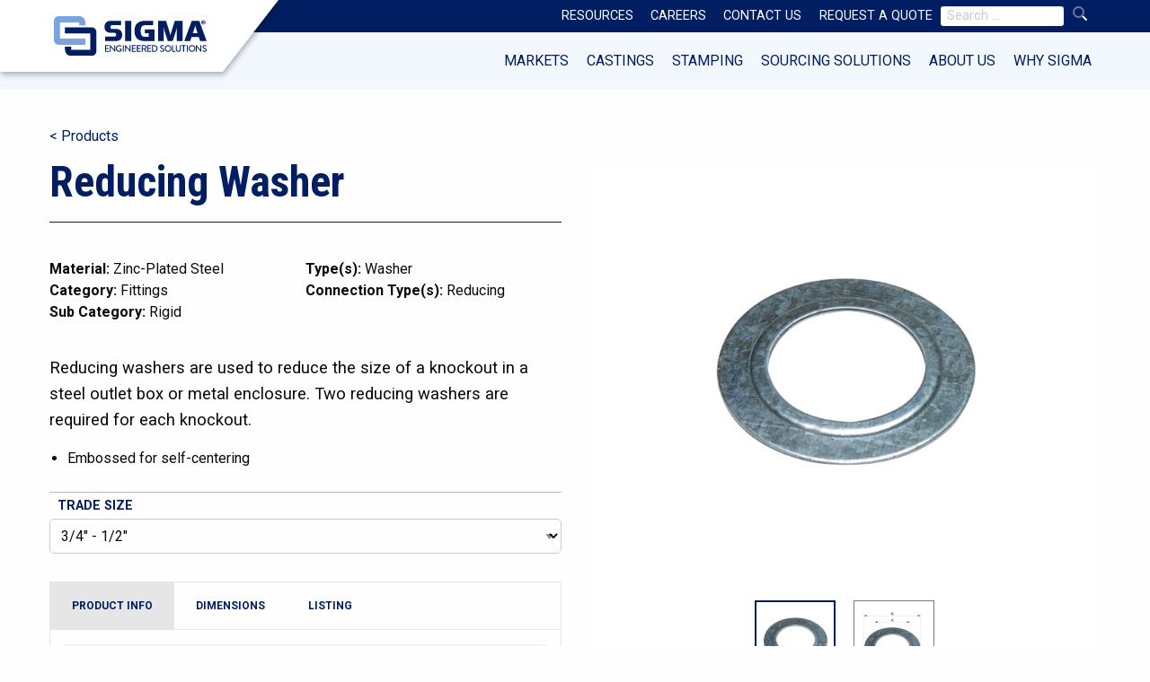

--- FILE ---
content_type: text/html; charset=UTF-8
request_url: https://sigmaengineeredsolutions.com/products/rw-o/
body_size: 13952
content:
<!doctype html>
<html lang="en-US" class="no-js">
<head>
  <meta charset="UTF-8">
  <meta name="viewport" content="width=device-width, initial-scale=1">
  <meta property="og:title" content="Sigma Engineered Solutions | Reducing Washer "/>  
  <meta http-equiv="x-ua-compatible" content="ie=edge">
  <script src="https://kit.fontawesome.com/0f6b387a82.js" crossorigin="anonymous"></script>
  <meta http-equiv="Content-Security-Policy" content="default-src 'self';
  connect-src 'self' https://www.google-analytics.com https://www.googletagmanager.com https://ka-p.fontawesome.com https://log.cookieyes.com https://cdn-cookieyes.com;
  font-src 'self' https://fonts.gstatic.com https://ka-p.fontawesome.com;
  style-src 'self' 'unsafe-inline' https://fonts.googleapis.com;
  script-src 'self' 'unsafe-inline' https://ajax.googleapis.com https://www.googletagmanager.com https://www.google.com https://www.gstatic.com https://cdn-cookieyes.com;
  img-src 'self' data: https://cdn-cookieyes.com;
  frame-src 'self' https://www.youtube-nocookie.com https://www.google.com;">
  <meta name='robots' content='index, follow, max-image-preview:large, max-snippet:-1, max-video-preview:-1' />
<script id="cookieyes" type="text/javascript" src="https://cdn-cookieyes.com/client_data/84cee0e324ffdba8523d7e5a/script.js"></script>
	
	<title>Reducing Washer | Sigma Engineered Solutions</title>
	<link rel="canonical" href="https://sigmaengineeredsolutions.com/products/rw-o/" />
	<meta property="og:locale" content="en_US" />
	<meta property="og:type" content="article" />
	<meta property="og:title" content="Reducing Washer | Sigma Engineered Solutions" />
	<meta property="og:description" content="Reducing washers are used to reduce the size of a knockout in a steel outlet box or metal enclosure. Two..." />
	<meta property="og:url" content="https://sigmaengineeredsolutions.com/products/rw-o/" />
	<meta property="og:site_name" content="Sigma Engineered Solutions" />
	<meta property="article:modified_time" content="2025-06-19T16:52:17+00:00" />
	<meta property="og:image" content="https://sigmaengineeredsolutions.com/wp-content/uploads/2021/11/RW_Main.jpg" />
	<meta property="og:image:width" content="1200" />
	<meta property="og:image:height" content="870" />
	<meta property="og:image:type" content="image/jpeg" />
	<meta name="twitter:card" content="summary_large_image" />
	<script type="application/ld+json" class="yoast-schema-graph">{"@context":"https://schema.org","@graph":[{"@type":"WebPage","@id":"https://sigmaengineeredsolutions.com/products/rw-o/","url":"https://sigmaengineeredsolutions.com/products/rw-o/","name":"Reducing Washer | Sigma Engineered Solutions","isPartOf":{"@id":"https://sigmaengineeredsolutions.com/#website"},"primaryImageOfPage":{"@id":"https://sigmaengineeredsolutions.com/products/rw-o/#primaryimage"},"image":{"@id":"https://sigmaengineeredsolutions.com/products/rw-o/#primaryimage"},"thumbnailUrl":"https://sigmaengineeredsolutions.com/wp-content/uploads/2021/11/RW_Main.jpg","datePublished":"2022-02-04T17:17:39+00:00","dateModified":"2025-06-19T16:52:17+00:00","breadcrumb":{"@id":"https://sigmaengineeredsolutions.com/products/rw-o/#breadcrumb"},"inLanguage":"en-US","potentialAction":[{"@type":"ReadAction","target":["https://sigmaengineeredsolutions.com/products/rw-o/"]}]},{"@type":"ImageObject","inLanguage":"en-US","@id":"https://sigmaengineeredsolutions.com/products/rw-o/#primaryimage","url":"https://sigmaengineeredsolutions.com/wp-content/uploads/2021/11/RW_Main.jpg","contentUrl":"https://sigmaengineeredsolutions.com/wp-content/uploads/2021/11/RW_Main.jpg","width":1200,"height":870},{"@type":"BreadcrumbList","@id":"https://sigmaengineeredsolutions.com/products/rw-o/#breadcrumb","itemListElement":[{"@type":"ListItem","position":1,"name":"Home","item":"https://sigmaengineeredsolutions.com/"},{"@type":"ListItem","position":2,"name":"Reducing Washer"}]},{"@type":"WebSite","@id":"https://sigmaengineeredsolutions.com/#website","url":"https://sigmaengineeredsolutions.com/","name":"Sigma Engineered Solutions","description":"","publisher":{"@id":"https://sigmaengineeredsolutions.com/#organization"},"potentialAction":[{"@type":"SearchAction","target":{"@type":"EntryPoint","urlTemplate":"https://sigmaengineeredsolutions.com/?s={search_term_string}"},"query-input":{"@type":"PropertyValueSpecification","valueRequired":true,"valueName":"search_term_string"}}],"inLanguage":"en-US"},{"@type":"Organization","@id":"https://sigmaengineeredsolutions.com/#organization","name":"Sigma Engineered Solutions","url":"https://sigmaengineeredsolutions.com/","logo":{"@type":"ImageObject","inLanguage":"en-US","@id":"https://sigmaengineeredsolutions.com/#/schema/logo/image/","url":"https://sigmaengineeredsolutions.com/wp-content/uploads/2023/04/SIGMA_Horizontal_Spot.svg","contentUrl":"https://sigmaengineeredsolutions.com/wp-content/uploads/2023/04/SIGMA_Horizontal_Spot.svg","caption":"Sigma Engineered Solutions"},"image":{"@id":"https://sigmaengineeredsolutions.com/#/schema/logo/image/"},"sameAs":["https://www.linkedin.com/company/sigma-engineered-solutions/"]}]}</script>
	
<link rel="alternate" type="application/rss+xml" title="Sigma Engineered Solutions &raquo; Feed" href="https://sigmaengineeredsolutions.com/feed/" />
<link rel="alternate" type="application/rss+xml" title="Sigma Engineered Solutions &raquo; Comments Feed" href="https://sigmaengineeredsolutions.com/comments/feed/" />
<link rel="alternate" title="oEmbed (JSON)" type="application/json+oembed" href="https://sigmaengineeredsolutions.com/wp-json/oembed/1.0/embed?url=https%3A%2F%2Fsigmaengineeredsolutions.com%2Fproducts%2Frw-o%2F" />
<link rel="alternate" title="oEmbed (XML)" type="text/xml+oembed" href="https://sigmaengineeredsolutions.com/wp-json/oembed/1.0/embed?url=https%3A%2F%2Fsigmaengineeredsolutions.com%2Fproducts%2Frw-o%2F&#038;format=xml" />
<style id='wp-img-auto-sizes-contain-inline-css' type='text/css'>
img:is([sizes=auto i],[sizes^="auto," i]){contain-intrinsic-size:3000px 1500px}
/*# sourceURL=wp-img-auto-sizes-contain-inline-css */
</style>
<style id='wp-emoji-styles-inline-css' type='text/css'>
	img.wp-smiley, img.emoji {
		display: inline !important;
		border: none !important;
		box-shadow: none !important;
		height: 1em !important;
		width: 1em !important;
		margin: 0 0.07em !important;
		vertical-align: -0.1em !important;
		background: none !important;
		padding: 0 !important;
	}
/*# sourceURL=wp-emoji-styles-inline-css */
</style>
<style id='wp-block-library-inline-css' type='text/css'>
:root{--wp-block-synced-color:#7a00df;--wp-block-synced-color--rgb:122,0,223;--wp-bound-block-color:var(--wp-block-synced-color);--wp-editor-canvas-background:#ddd;--wp-admin-theme-color:#007cba;--wp-admin-theme-color--rgb:0,124,186;--wp-admin-theme-color-darker-10:#006ba1;--wp-admin-theme-color-darker-10--rgb:0,107,160.5;--wp-admin-theme-color-darker-20:#005a87;--wp-admin-theme-color-darker-20--rgb:0,90,135;--wp-admin-border-width-focus:2px}@media (min-resolution:192dpi){:root{--wp-admin-border-width-focus:1.5px}}.wp-element-button{cursor:pointer}:root .has-very-light-gray-background-color{background-color:#eee}:root .has-very-dark-gray-background-color{background-color:#313131}:root .has-very-light-gray-color{color:#eee}:root .has-very-dark-gray-color{color:#313131}:root .has-vivid-green-cyan-to-vivid-cyan-blue-gradient-background{background:linear-gradient(135deg,#00d084,#0693e3)}:root .has-purple-crush-gradient-background{background:linear-gradient(135deg,#34e2e4,#4721fb 50%,#ab1dfe)}:root .has-hazy-dawn-gradient-background{background:linear-gradient(135deg,#faaca8,#dad0ec)}:root .has-subdued-olive-gradient-background{background:linear-gradient(135deg,#fafae1,#67a671)}:root .has-atomic-cream-gradient-background{background:linear-gradient(135deg,#fdd79a,#004a59)}:root .has-nightshade-gradient-background{background:linear-gradient(135deg,#330968,#31cdcf)}:root .has-midnight-gradient-background{background:linear-gradient(135deg,#020381,#2874fc)}:root{--wp--preset--font-size--normal:16px;--wp--preset--font-size--huge:42px}.has-regular-font-size{font-size:1em}.has-larger-font-size{font-size:2.625em}.has-normal-font-size{font-size:var(--wp--preset--font-size--normal)}.has-huge-font-size{font-size:var(--wp--preset--font-size--huge)}.has-text-align-center{text-align:center}.has-text-align-left{text-align:left}.has-text-align-right{text-align:right}.has-fit-text{white-space:nowrap!important}#end-resizable-editor-section{display:none}.aligncenter{clear:both}.items-justified-left{justify-content:flex-start}.items-justified-center{justify-content:center}.items-justified-right{justify-content:flex-end}.items-justified-space-between{justify-content:space-between}.screen-reader-text{border:0;clip-path:inset(50%);height:1px;margin:-1px;overflow:hidden;padding:0;position:absolute;width:1px;word-wrap:normal!important}.screen-reader-text:focus{background-color:#ddd;clip-path:none;color:#444;display:block;font-size:1em;height:auto;left:5px;line-height:normal;padding:15px 23px 14px;text-decoration:none;top:5px;width:auto;z-index:100000}html :where(.has-border-color){border-style:solid}html :where([style*=border-top-color]){border-top-style:solid}html :where([style*=border-right-color]){border-right-style:solid}html :where([style*=border-bottom-color]){border-bottom-style:solid}html :where([style*=border-left-color]){border-left-style:solid}html :where([style*=border-width]){border-style:solid}html :where([style*=border-top-width]){border-top-style:solid}html :where([style*=border-right-width]){border-right-style:solid}html :where([style*=border-bottom-width]){border-bottom-style:solid}html :where([style*=border-left-width]){border-left-style:solid}html :where(img[class*=wp-image-]){height:auto;max-width:100%}:where(figure){margin:0 0 1em}html :where(.is-position-sticky){--wp-admin--admin-bar--position-offset:var(--wp-admin--admin-bar--height,0px)}@media screen and (max-width:600px){html :where(.is-position-sticky){--wp-admin--admin-bar--position-offset:0px}}
/*# sourceURL=wp-block-library-inline-css */
</style><style id='global-styles-inline-css' type='text/css'>
:root{--wp--preset--aspect-ratio--square: 1;--wp--preset--aspect-ratio--4-3: 4/3;--wp--preset--aspect-ratio--3-4: 3/4;--wp--preset--aspect-ratio--3-2: 3/2;--wp--preset--aspect-ratio--2-3: 2/3;--wp--preset--aspect-ratio--16-9: 16/9;--wp--preset--aspect-ratio--9-16: 9/16;--wp--preset--color--black: #000000;--wp--preset--color--cyan-bluish-gray: #abb8c3;--wp--preset--color--white: #ffffff;--wp--preset--color--pale-pink: #f78da7;--wp--preset--color--vivid-red: #cf2e2e;--wp--preset--color--luminous-vivid-orange: #ff6900;--wp--preset--color--luminous-vivid-amber: #fcb900;--wp--preset--color--light-green-cyan: #7bdcb5;--wp--preset--color--vivid-green-cyan: #00d084;--wp--preset--color--pale-cyan-blue: #8ed1fc;--wp--preset--color--vivid-cyan-blue: #0693e3;--wp--preset--color--vivid-purple: #9b51e0;--wp--preset--gradient--vivid-cyan-blue-to-vivid-purple: linear-gradient(135deg,rgb(6,147,227) 0%,rgb(155,81,224) 100%);--wp--preset--gradient--light-green-cyan-to-vivid-green-cyan: linear-gradient(135deg,rgb(122,220,180) 0%,rgb(0,208,130) 100%);--wp--preset--gradient--luminous-vivid-amber-to-luminous-vivid-orange: linear-gradient(135deg,rgb(252,185,0) 0%,rgb(255,105,0) 100%);--wp--preset--gradient--luminous-vivid-orange-to-vivid-red: linear-gradient(135deg,rgb(255,105,0) 0%,rgb(207,46,46) 100%);--wp--preset--gradient--very-light-gray-to-cyan-bluish-gray: linear-gradient(135deg,rgb(238,238,238) 0%,rgb(169,184,195) 100%);--wp--preset--gradient--cool-to-warm-spectrum: linear-gradient(135deg,rgb(74,234,220) 0%,rgb(151,120,209) 20%,rgb(207,42,186) 40%,rgb(238,44,130) 60%,rgb(251,105,98) 80%,rgb(254,248,76) 100%);--wp--preset--gradient--blush-light-purple: linear-gradient(135deg,rgb(255,206,236) 0%,rgb(152,150,240) 100%);--wp--preset--gradient--blush-bordeaux: linear-gradient(135deg,rgb(254,205,165) 0%,rgb(254,45,45) 50%,rgb(107,0,62) 100%);--wp--preset--gradient--luminous-dusk: linear-gradient(135deg,rgb(255,203,112) 0%,rgb(199,81,192) 50%,rgb(65,88,208) 100%);--wp--preset--gradient--pale-ocean: linear-gradient(135deg,rgb(255,245,203) 0%,rgb(182,227,212) 50%,rgb(51,167,181) 100%);--wp--preset--gradient--electric-grass: linear-gradient(135deg,rgb(202,248,128) 0%,rgb(113,206,126) 100%);--wp--preset--gradient--midnight: linear-gradient(135deg,rgb(2,3,129) 0%,rgb(40,116,252) 100%);--wp--preset--font-size--small: 13px;--wp--preset--font-size--medium: 20px;--wp--preset--font-size--large: 36px;--wp--preset--font-size--x-large: 42px;--wp--preset--spacing--20: 0.44rem;--wp--preset--spacing--30: 0.67rem;--wp--preset--spacing--40: 1rem;--wp--preset--spacing--50: 1.5rem;--wp--preset--spacing--60: 2.25rem;--wp--preset--spacing--70: 3.38rem;--wp--preset--spacing--80: 5.06rem;--wp--preset--shadow--natural: 6px 6px 9px rgba(0, 0, 0, 0.2);--wp--preset--shadow--deep: 12px 12px 50px rgba(0, 0, 0, 0.4);--wp--preset--shadow--sharp: 6px 6px 0px rgba(0, 0, 0, 0.2);--wp--preset--shadow--outlined: 6px 6px 0px -3px rgb(255, 255, 255), 6px 6px rgb(0, 0, 0);--wp--preset--shadow--crisp: 6px 6px 0px rgb(0, 0, 0);}:where(.is-layout-flex){gap: 0.5em;}:where(.is-layout-grid){gap: 0.5em;}body .is-layout-flex{display: flex;}.is-layout-flex{flex-wrap: wrap;align-items: center;}.is-layout-flex > :is(*, div){margin: 0;}body .is-layout-grid{display: grid;}.is-layout-grid > :is(*, div){margin: 0;}:where(.wp-block-columns.is-layout-flex){gap: 2em;}:where(.wp-block-columns.is-layout-grid){gap: 2em;}:where(.wp-block-post-template.is-layout-flex){gap: 1.25em;}:where(.wp-block-post-template.is-layout-grid){gap: 1.25em;}.has-black-color{color: var(--wp--preset--color--black) !important;}.has-cyan-bluish-gray-color{color: var(--wp--preset--color--cyan-bluish-gray) !important;}.has-white-color{color: var(--wp--preset--color--white) !important;}.has-pale-pink-color{color: var(--wp--preset--color--pale-pink) !important;}.has-vivid-red-color{color: var(--wp--preset--color--vivid-red) !important;}.has-luminous-vivid-orange-color{color: var(--wp--preset--color--luminous-vivid-orange) !important;}.has-luminous-vivid-amber-color{color: var(--wp--preset--color--luminous-vivid-amber) !important;}.has-light-green-cyan-color{color: var(--wp--preset--color--light-green-cyan) !important;}.has-vivid-green-cyan-color{color: var(--wp--preset--color--vivid-green-cyan) !important;}.has-pale-cyan-blue-color{color: var(--wp--preset--color--pale-cyan-blue) !important;}.has-vivid-cyan-blue-color{color: var(--wp--preset--color--vivid-cyan-blue) !important;}.has-vivid-purple-color{color: var(--wp--preset--color--vivid-purple) !important;}.has-black-background-color{background-color: var(--wp--preset--color--black) !important;}.has-cyan-bluish-gray-background-color{background-color: var(--wp--preset--color--cyan-bluish-gray) !important;}.has-white-background-color{background-color: var(--wp--preset--color--white) !important;}.has-pale-pink-background-color{background-color: var(--wp--preset--color--pale-pink) !important;}.has-vivid-red-background-color{background-color: var(--wp--preset--color--vivid-red) !important;}.has-luminous-vivid-orange-background-color{background-color: var(--wp--preset--color--luminous-vivid-orange) !important;}.has-luminous-vivid-amber-background-color{background-color: var(--wp--preset--color--luminous-vivid-amber) !important;}.has-light-green-cyan-background-color{background-color: var(--wp--preset--color--light-green-cyan) !important;}.has-vivid-green-cyan-background-color{background-color: var(--wp--preset--color--vivid-green-cyan) !important;}.has-pale-cyan-blue-background-color{background-color: var(--wp--preset--color--pale-cyan-blue) !important;}.has-vivid-cyan-blue-background-color{background-color: var(--wp--preset--color--vivid-cyan-blue) !important;}.has-vivid-purple-background-color{background-color: var(--wp--preset--color--vivid-purple) !important;}.has-black-border-color{border-color: var(--wp--preset--color--black) !important;}.has-cyan-bluish-gray-border-color{border-color: var(--wp--preset--color--cyan-bluish-gray) !important;}.has-white-border-color{border-color: var(--wp--preset--color--white) !important;}.has-pale-pink-border-color{border-color: var(--wp--preset--color--pale-pink) !important;}.has-vivid-red-border-color{border-color: var(--wp--preset--color--vivid-red) !important;}.has-luminous-vivid-orange-border-color{border-color: var(--wp--preset--color--luminous-vivid-orange) !important;}.has-luminous-vivid-amber-border-color{border-color: var(--wp--preset--color--luminous-vivid-amber) !important;}.has-light-green-cyan-border-color{border-color: var(--wp--preset--color--light-green-cyan) !important;}.has-vivid-green-cyan-border-color{border-color: var(--wp--preset--color--vivid-green-cyan) !important;}.has-pale-cyan-blue-border-color{border-color: var(--wp--preset--color--pale-cyan-blue) !important;}.has-vivid-cyan-blue-border-color{border-color: var(--wp--preset--color--vivid-cyan-blue) !important;}.has-vivid-purple-border-color{border-color: var(--wp--preset--color--vivid-purple) !important;}.has-vivid-cyan-blue-to-vivid-purple-gradient-background{background: var(--wp--preset--gradient--vivid-cyan-blue-to-vivid-purple) !important;}.has-light-green-cyan-to-vivid-green-cyan-gradient-background{background: var(--wp--preset--gradient--light-green-cyan-to-vivid-green-cyan) !important;}.has-luminous-vivid-amber-to-luminous-vivid-orange-gradient-background{background: var(--wp--preset--gradient--luminous-vivid-amber-to-luminous-vivid-orange) !important;}.has-luminous-vivid-orange-to-vivid-red-gradient-background{background: var(--wp--preset--gradient--luminous-vivid-orange-to-vivid-red) !important;}.has-very-light-gray-to-cyan-bluish-gray-gradient-background{background: var(--wp--preset--gradient--very-light-gray-to-cyan-bluish-gray) !important;}.has-cool-to-warm-spectrum-gradient-background{background: var(--wp--preset--gradient--cool-to-warm-spectrum) !important;}.has-blush-light-purple-gradient-background{background: var(--wp--preset--gradient--blush-light-purple) !important;}.has-blush-bordeaux-gradient-background{background: var(--wp--preset--gradient--blush-bordeaux) !important;}.has-luminous-dusk-gradient-background{background: var(--wp--preset--gradient--luminous-dusk) !important;}.has-pale-ocean-gradient-background{background: var(--wp--preset--gradient--pale-ocean) !important;}.has-electric-grass-gradient-background{background: var(--wp--preset--gradient--electric-grass) !important;}.has-midnight-gradient-background{background: var(--wp--preset--gradient--midnight) !important;}.has-small-font-size{font-size: var(--wp--preset--font-size--small) !important;}.has-medium-font-size{font-size: var(--wp--preset--font-size--medium) !important;}.has-large-font-size{font-size: var(--wp--preset--font-size--large) !important;}.has-x-large-font-size{font-size: var(--wp--preset--font-size--x-large) !important;}
/*# sourceURL=global-styles-inline-css */
</style>
<style id='classic-theme-styles-inline-css' type='text/css'>
/*! This file is auto-generated */
.wp-block-button__link{color:#fff;background-color:#32373c;border-radius:9999px;box-shadow:none;text-decoration:none;padding:calc(.667em + 2px) calc(1.333em + 2px);font-size:1.125em}.wp-block-file__button{background:#32373c;color:#fff;text-decoration:none}
/*# sourceURL=/wp-includes/css/classic-themes.min.css */
</style>
<link rel='stylesheet' id='-style-css' href='https://sigmaengineeredsolutions.com/wp-content/themes/sigma/style.css?ver=6.9' type='text/css' media='all' />
<link rel='stylesheet' id='-app-css' href='https://sigmaengineeredsolutions.com/wp-content/themes/sigma/css/app.css?ver=6.9' type='text/css' media='all' />
<script type="text/javascript" src="https://sigmaengineeredsolutions.com/wp-content/themes/sigma/node_modules/jquery/dist/jquery.min.js?ver=20151215" id="-jquery-js"></script>
<script type="text/javascript" src="https://sigmaengineeredsolutions.com/wp-content/themes/sigma/js/js-min.js?ver=20151216" id="theme-js-js"></script>
<link rel="icon" href="https://sigmaengineeredsolutions.com/wp-content/uploads/2021/11/ico-100x100.png" sizes="32x32" />
<link rel="icon" href="https://sigmaengineeredsolutions.com/wp-content/uploads/2021/11/ico.png" sizes="192x192" />
<link rel="apple-touch-icon" href="https://sigmaengineeredsolutions.com/wp-content/uploads/2021/11/ico.png" />
<meta name="msapplication-TileImage" content="https://sigmaengineeredsolutions.com/wp-content/uploads/2021/11/ico.png" />
  <title>Sigma Engineered Solutions | Reducing Washer</title>
  
<script>(function(w,d,s,l,i){w[l]=w[l]||[];w[l].push({'gtm.start':
new Date().getTime(),event:'gtm.js'});var f=d.getElementsByTagName(s)[0],
j=d.createElement(s),dl=l!='dataLayer'?'&l='+l:'';j.async=true;j.src=
'https://www.googletagmanager.com/gtm.js?id='+i+dl;f.parentNode.insertBefore(j,f);
})(window,document,'script','dataLayer','GTM-WV26RF5');</script>
</head>
<body class="wp-singular products-template-default single single-products postid-13787 wp-custom-logo wp-theme-sigma">
  
<noscript><iframe src="https://www.googletagmanager.com/ns.html?id=GTM-WV26RF5"
height="0" width="0" style="display:none;visibility:hidden"></iframe></noscript>
  <div id="page" class="site">
  <header id="masthead">
    <div class="grid-container site-header show-for-medium full">
      <span class="header-logo-container">
        <span class="header-logo-svg">
          <a href="https://sigmaengineeredsolutions.com"><img src="https://sigmaengineeredsolutions.com/wp-content/uploads/2023/04/SIGMA_Horizontal_Spot.svg" class="header-logo " alt="Sigma Engineered Solutions"/></a>        </span>
      </span>
      <div class="grid-container full">
        <div class="cell small-24 top-menu">
          <div class="grid-container">
            <ul class="vertical medium-horizontal align-right menu" data-responsive-menu="accordion medium-dropdown">
              <li id="menu-item-3603" class="menu-item menu-item-type-post_type menu-item-object-page menu-item-3603"><a href="https://sigmaengineeredsolutions.com/resources/">Resources</a></li>
<li id="menu-item-14299" class="menu-item menu-item-type-post_type menu-item-object-page menu-item-14299"><a href="https://sigmaengineeredsolutions.com/careers/">Careers</a></li>
<li id="menu-item-3602" class="menu-item menu-item-type-post_type menu-item-object-page menu-item-3602"><a href="https://sigmaengineeredsolutions.com/company/contact-us/">Contact Us</a></li>
<li id="menu-item-15010" class="menu-item menu-item-type-custom menu-item-object-custom menu-item-15010"><a href="/company/contact-us/?formselect=raq">Request A Quote</a></li>
				<form role="search" method="get" class="search-form" action="https://sigmaengineeredsolutions.com/">
						<div class="sigma-search notcollapsed">
						<a class="spyglass"><i class="fad fa-search"></i></a>
								<span class="screen-reader-text collapsed">Search for:</span>
								<input type="search" class="search-field sitesearch" placeholder="Search …" value="" name="s" title="Search for:" />
								<button class="spyglass-btn" aria-label="Search"><i class="fad fa-search" ria-hidden="true"></i></button>
								</div>
				</form>
				            </ul>
          </div>
        </div>
        <div class="cell small-24 main-nav">
          <div class="grid-container">
          
      <div class="megamenu"><a href="https://sigmaengineeredsolutions.com/markets/" class="megamenu-item" data-mega-id="3081">Markets</a><a href="https://sigmaengineeredsolutions.com/castings/" class="megamenu-item" data-mega-id="3107">Castings</a><a href="https://sigmaengineeredsolutions.com/stamping/" class="megamenu-item" data-mega-id="15259">Stamping</a><a href="https://sigmaengineeredsolutions.com/sigma-sourcing-solutions/" class="megamenu-item" data-mega-id="15050">Sourcing Solutions</a><a href="https://sigmaengineeredsolutions.com/company/" class="megamenu-item" data-mega-id="90">About Us</a><a href="https://sigmaengineeredsolutions.com/why-sigma/" class="megamenu-item" data-mega-id="89">Why Sigma</a></div>
    
          </div>
        </div>
      </div>
    </div>
    
              <div id="megamenu-3081" class="megasub hidemega background-ltblue">
                <div class="megasub-content">
                  <div class="grid-x grid-padding-x grid-padding-y small-up-1 medium-up-3 large-up-3" data-equalizer data-equalize-by-row="true">
                  
                <div class="cell" >
                  <div class="mega-icon-item">
                    <div class="mega-icon"><img src="https://sigmaengineeredsolutions.com/wp-content/uploads/2021/12/electrical.svg" alt="Electrical"/></div>
                    <div class="mega-icon-text" data-equalizer-watch>
                      <a href="https://sigmaengineeredsolutions.com/markets/electrical/" class="mega-icon-link">
                        <span class="h6">Electrical</span>
                      </a>
                      <div class="mega-icon-content">
                      <p>An extensive range of robust fittings and weatherproof products.</p>
                      </div>
                    </div>
                  </div>
                </div>
                
                <div class="cell" >
                  <div class="mega-icon-item">
                    <div class="mega-icon"><img src="https://sigmaengineeredsolutions.com/wp-content/uploads/2021/12/automotive.svg" alt="Automotive"/></div>
                    <div class="mega-icon-text" data-equalizer-watch>
                      <a href="https://sigmaengineeredsolutions.com/markets/automotive/" class="mega-icon-link">
                        <span class="h6">Automotive</span>
                      </a>
                      <div class="mega-icon-content">
                      <p>Connectivity solutions such as high brackets, busbars, and connector pins.</p>
                      </div>
                    </div>
                  </div>
                </div>
                
                <div class="cell" >
                  <div class="mega-icon-item">
                    <div class="mega-icon"><img src="https://sigmaengineeredsolutions.com/wp-content/uploads/2021/12/electrical.svg" alt="Power Transmission & Distribution"/></div>
                    <div class="mega-icon-text" data-equalizer-watch>
                      <a href="https://sigmaengineeredsolutions.com/markets/power-td/" class="mega-icon-link">
                        <span class="h6">Power Transmission & Distribution</span>
                      </a>
                      <div class="mega-icon-content">
                      <p>Connectors &amp; structural components for cutouts, transformers, &amp; substations.</p>
                      </div>
                    </div>
                  </div>
                </div>
                
                <div class="cell" >
                  <div class="mega-icon-item">
                    <div class="mega-icon"><img src="https://sigmaengineeredsolutions.com/wp-content/uploads/2021/12/aerospace.svg" alt="Aerospace"/></div>
                    <div class="mega-icon-text" data-equalizer-watch>
                      <a href="https://sigmaengineeredsolutions.com/markets/aerospace/" class="mega-icon-link">
                        <span class="h6">Aerospace</span>
                      </a>
                      <div class="mega-icon-content">
                      <p>Complex sensor housings &amp; fracture-critical products.</p>
                      </div>
                    </div>
                  </div>
                </div>
                
                <div class="cell" >
                  <div class="mega-icon-item">
                    <div class="mega-icon"><img src="https://sigmaengineeredsolutions.com/wp-content/uploads/2025/02/fridge.svg" alt="Appliances"/></div>
                    <div class="mega-icon-text" data-equalizer-watch>
                      <a href="https://sigmaengineeredsolutions.com/markets/appliances/" class="mega-icon-link">
                        <span class="h6">Appliances</span>
                      </a>
                      <div class="mega-icon-content">
                      <p>Robust castings and assemblies for everyday appliances.</p>
                      </div>
                    </div>
                  </div>
                </div>
                
                <div class="cell" >
                  <div class="mega-icon-item">
                    <div class="mega-icon"><img src="https://sigmaengineeredsolutions.com/wp-content/uploads/2025/02/comm-hardware.svg" alt="Commercial Hardware"/></div>
                    <div class="mega-icon-text" data-equalizer-watch>
                      <a href="https://sigmaengineeredsolutions.com/markets/commercial-hardware/" class="mega-icon-link">
                        <span class="h6">Commercial Hardware</span>
                      </a>
                      <div class="mega-icon-content">
                      <p>Finished components for commercial &amp; residential hardware applications.</p>
                      </div>
                    </div>
                  </div>
                </div>
                
                <div class="cell" >
                  <div class="mega-icon-item">
                    <div class="mega-icon"><img src="https://sigmaengineeredsolutions.com/wp-content/uploads/2021/12/electronics.svg" alt="Electronics & Telecom"/></div>
                    <div class="mega-icon-text" data-equalizer-watch>
                      <a href="https://sigmaengineeredsolutions.com/markets/electronics-telecom/" class="mega-icon-link">
                        <span class="h6">Electronics & Telecom</span>
                      </a>
                      <div class="mega-icon-content">
                      <p>Precision metal stamped sensors, connectors and cast housings &amp; covers.</p>
                      </div>
                    </div>
                  </div>
                </div>
                
                <div class="cell" >
                  <div class="mega-icon-item">
                    <div class="mega-icon"><img src="https://sigmaengineeredsolutions.com/wp-content/uploads/2021/12/fluid.svg" alt="Fluid Power"/></div>
                    <div class="mega-icon-text" data-equalizer-watch>
                      <a href="https://sigmaengineeredsolutions.com/markets/fluid-power/" class="mega-icon-link">
                        <span class="h6">Fluid Power</span>
                      </a>
                      <div class="mega-icon-content">
                      <p>Durable, precision products for high-pressure applications.</p>
                      </div>
                    </div>
                  </div>
                </div>
                
                <div class="cell" >
                  <div class="mega-icon-item">
                    <div class="mega-icon"><img src="https://sigmaengineeredsolutions.com/wp-content/uploads/2021/12/food-bev.svg" alt="Food & Beverage"/></div>
                    <div class="mega-icon-text" data-equalizer-watch>
                      <a href="https://sigmaengineeredsolutions.com/markets/food-beverage/" class="mega-icon-link">
                        <span class="h6">Food & Beverage</span>
                      </a>
                      <div class="mega-icon-content">
                      <p>Handles, leveling pins, flow valves &amp; button housings.</p>
                      </div>
                    </div>
                  </div>
                </div>
                
                <div class="cell" >
                  <div class="mega-icon-item">
                    <div class="mega-icon"><img src="https://sigmaengineeredsolutions.com/wp-content/uploads/2021/12/lighting.svg" alt="Lighting"/></div>
                    <div class="mega-icon-text" data-equalizer-watch>
                      <a href="https://sigmaengineeredsolutions.com/markets/lighting/" class="mega-icon-link">
                        <span class="h6">Lighting</span>
                      </a>
                      <div class="mega-icon-content">
                      <p>Custom housings to fully assembled commercial &amp; industrial light fixtures.</p>
                      </div>
                    </div>
                  </div>
                </div>
                
                <div class="cell" >
                  <div class="mega-icon-item">
                    <div class="mega-icon"><img src="https://sigmaengineeredsolutions.com/wp-content/uploads/2021/12/marine.svg" alt="Marine"/></div>
                    <div class="mega-icon-text" data-equalizer-watch>
                      <a href="https://sigmaengineeredsolutions.com/markets/marine/" class="mega-icon-link">
                        <span class="h6">Marine</span>
                      </a>
                      <div class="mega-icon-content">
                      <p>Durable corrosion-resistant engineered castings and subassemblies.</p>
                      </div>
                    </div>
                  </div>
                </div>
                
                <div class="cell" >
                  <div class="mega-icon-item">
                    <div class="mega-icon"><img src="https://sigmaengineeredsolutions.com/wp-content/uploads/2021/12/medical.svg" alt="Medical & Dental"/></div>
                    <div class="mega-icon-text" data-equalizer-watch>
                      <a href="https://sigmaengineeredsolutions.com/markets/medical-dental/" class="mega-icon-link">
                        <span class="h6">Medical & Dental</span>
                      </a>
                      <div class="mega-icon-content">
                      <p>Medical-grade parts for implants, housings, manifolds, and pumps.</p>
                      </div>
                    </div>
                  </div>
                </div>
                
                <div class="cell" >
                  <div class="mega-icon-item">
                    <div class="mega-icon"><img src="https://sigmaengineeredsolutions.com/wp-content/uploads/2025/02/oilgas.svg" alt="Oil & Gas"/></div>
                    <div class="mega-icon-text" data-equalizer-watch>
                      <a href="https://sigmaengineeredsolutions.com/markets/oil-gas/" class="mega-icon-link">
                        <span class="h6">Oil & Gas</span>
                      </a>
                      <div class="mega-icon-content">
                      <p>Custom housings and covers for flow control, pressure valves &amp; meters.</p>
                      </div>
                    </div>
                  </div>
                </div>
                
                <div class="cell" >
                  <div class="mega-icon-item">
                    <div class="mega-icon"><img src="https://sigmaengineeredsolutions.com/wp-content/uploads/2021/12/power-tools.svg" alt="Power Tools"/></div>
                    <div class="mega-icon-text" data-equalizer-watch>
                      <a href="https://sigmaengineeredsolutions.com/markets/power-tools/" class="mega-icon-link">
                        <span class="h6">Power Tools</span>
                      </a>
                      <div class="mega-icon-content">
                      <p>Durable yet lightweight custom metal housings.</p>
                      </div>
                    </div>
                  </div>
                </div>
                
                <div class="cell" >
                  <div class="mega-icon-item">
                    <div class="mega-icon"><img src="https://sigmaengineeredsolutions.com/wp-content/uploads/2021/12/solar.svg" alt="Energy"/></div>
                    <div class="mega-icon-text" data-equalizer-watch>
                      <a href="https://sigmaengineeredsolutions.com/markets/energy/" class="mega-icon-link">
                        <span class="h6">Energy</span>
                      </a>
                      <div class="mega-icon-content">
                      <p>Innovative precision metal stamped parts.</p>
                      </div>
                    </div>
                  </div>
                </div>
                
                  </div>
                </div>
              </div>
              
              <div id="megamenu-3107" class="megasub hidemega background-ltblue">
              <div class="grid-container">
                <div class="grid-x grid-padding-x grid-padding-y">
                
                <div class="cell medium-12">
                  <div class="grid-x grid-padding-x">
                    <div class="cell medium-11">
                      <a href="https://sigmaengineeredsolutions.com/castings/high-pressure-die-casting/">
                        <img src="https://sigmaengineeredsolutions.com/wp-content/uploads/2022/02/Casting-Menu-High-Pressure-Die-Casting-Image.jpg" alt="High Pressure Die Casting"/>
                      </a>
                    </div>
                    <div class="cell medium-13 megasub-content">
                      <a href="https://sigmaengineeredsolutions.com/castings/high-pressure-die-casting/"><div class="h5">High Pressure Die Casting</div></a>
                      <p>High-pressure liquid metal is pressed into a precision metal mold cavity, and then cooled &amp; solidified under pressure.</p>
<p>Ideal for a wide range of applications, including automotive, agricultural, electronics, and medical.</p>
                    </div>
                  </div>
                </div>
                
                <div class="cell medium-12">
                  <div class="grid-x grid-padding-x">
                    <div class="cell medium-11">
                      <a href="https://sigmaengineeredsolutions.com/castings/sand-casting/">
                        <img src="https://sigmaengineeredsolutions.com/wp-content/uploads/2021/12/Image-1.jpg" alt="Sand Casting"/>
                      </a>
                    </div>
                    <div class="cell medium-13 megasub-content">
                      <a href="https://sigmaengineeredsolutions.com/castings/sand-casting/"><div class="h5">Sand Casting</div></a>
                      <p>Castings with complex shapes &amp; inner cavities that are produced in a sand mold</p>
<p>Ideal for parts with complex shapes and inner cavities</p>
                    </div>
                  </div>
                </div>
                
                <div class="cell medium-12">
                  <div class="grid-x grid-padding-x">
                    <div class="cell medium-11">
                      <a href="https://sigmaengineeredsolutions.com/castings/gravity-die-casting/">
                        <img src="https://sigmaengineeredsolutions.com/wp-content/uploads/2021/12/Image.jpg" alt="Gravity Die Casting"/>
                      </a>
                    </div>
                    <div class="cell medium-13 megasub-content">
                      <a href="https://sigmaengineeredsolutions.com/castings/gravity-die-casting/"><div class="h5">Gravity Die Casting</div></a>
                      <p>A mold is filled with liquid metal using gravity and cooled and solidified in the mold to obtain a casting</p>
<p>Ideal for parts with complex shapes made with steel, aluminum or magnesium alloys</p>
                    </div>
                  </div>
                </div>
                
                <div class="cell medium-12">
                  <div class="grid-x grid-padding-x">
                    <div class="cell medium-11">
                      <a href="https://sigmaengineeredsolutions.com/castings/investment-casting/">
                        <img src="https://sigmaengineeredsolutions.com/wp-content/uploads/2022/01/castings-investment_V02.jpg" alt="Investment Casting"/>
                      </a>
                    </div>
                    <div class="cell medium-13 megasub-content">
                      <a href="https://sigmaengineeredsolutions.com/castings/investment-casting/"><div class="h5">Investment Casting</div></a>
                      <p>A process used to obtain a mold without a parting surface; creates parts with high dimensional &amp; geometric accuracy</p>
<p>Ideal for near-net shaped parts with complex shapes and high precision requirements</p>
                    </div>
                  </div>
                </div>
                
                <div class="cell medium-12">
                  <div class="grid-x grid-padding-x">
                    <div class="cell medium-11">
                      <a href="https://sigmaengineeredsolutions.com/why-sigma/partner-services/">
                        <img src="https://sigmaengineeredsolutions.com/wp-content/uploads/2022/01/Partner-Services.jpg" alt="Partner Services"/>
                      </a>
                    </div>
                    <div class="cell medium-13 megasub-content">
                      <a href="https://sigmaengineeredsolutions.com/why-sigma/partner-services/"><div class="h5">Partner Services</div></a>
                      <p>Custom Tooling, Machining, Surface Finishing, Special Purpose Machine Design &amp; Development</p>
                    </div>
                  </div>
                </div>
                
                </div>
                </div>
              </div>
              
              <div id="megamenu-15259" class="megasub hidemega background-ltblue">
              <div class="grid-container">
                <div class="grid-x grid-padding-x grid-padding-y">
                
                <div class="cell medium-12">
                  <div class="grid-x grid-padding-x">
                    <div class="cell medium-11">
                      <a href="https://sigmaengineeredsolutions.com/stamping/precision-metal-stamping/">
                        <img src="https://sigmaengineeredsolutions.com/wp-content/uploads/2021/12/Image-7.jpg" alt="Precision Metal Stamping"/>
                      </a>
                    </div>
                    <div class="cell medium-13 megasub-content">
                      <a href="https://sigmaengineeredsolutions.com/stamping/precision-metal-stamping/"><div class="h5">Precision Metal Stamping</div></a>
                      <p>More than 80 presses convert metal sheets into custom parts</p>
<p>Ideal for parts for electronic connectors and microprocessor chips</p>
                    </div>
                  </div>
                </div>
                
                <div class="cell medium-12">
                  <div class="grid-x grid-padding-x">
                    <div class="cell medium-11">
                      <a href="https://sigmaengineeredsolutions.com/stamping/swiss-screw-machining/">
                        <img src="https://sigmaengineeredsolutions.com/wp-content/uploads/2021/12/Image-8.jpg" alt="Swiss CNC Machining"/>
                      </a>
                    </div>
                    <div class="cell medium-13 megasub-content">
                      <a href="https://sigmaengineeredsolutions.com/stamping/swiss-screw-machining/"><div class="h5">Swiss CNC Machining</div></a>
                      <p>A specialized CNC machine capable of producing extremely small, precise parts</p>
<p>Ideal for complex miniature screws, contact pins &amp; micro-fasteners</p>
                    </div>
                  </div>
                </div>
                
                <div class="cell medium-12">
                  <div class="grid-x grid-padding-x">
                    <div class="cell medium-11">
                      <a href="https://sigmaengineeredsolutions.com/why-sigma/partner-services/">
                        <img src="https://sigmaengineeredsolutions.com/wp-content/uploads/2021/12/Image-5.jpg" alt="Partner Services"/>
                      </a>
                    </div>
                    <div class="cell medium-13 megasub-content">
                      <a href="https://sigmaengineeredsolutions.com/why-sigma/partner-services/"><div class="h5">Partner Services</div></a>
                      <p>Rapid Prototypes, Heat Treating, Automated Assembly</p>
                    </div>
                  </div>
                </div>
                
                </div>
                </div>
              </div>
              
              <div id="megamenu-90" class="megasub hidemega background-ltblue">
                <div class="megasub-content">
                  <div class="grid-x grid-padding-x grid-padding-y small-up-1 medium-up-3 large-up-3" data-equalizer data-equalize-by-row="true">
                  
                <div class="cell" >
                  <div class="mega-icon-item">
                    <div class="mega-icon"><img src="https://sigmaengineeredsolutions.com/wp-content/uploads/2021/12/history-icon.svg" alt="Company History"/></div>
                    <div class="mega-icon-text" data-equalizer-watch>
                      <a href="https://sigmaengineeredsolutions.com/company/company-history/" class="mega-icon-link">
                        <span class="h6">Company History</span>
                      </a>
                      <div class="mega-icon-content">
                      <div id="lipsum">
<p><span data-sheets-value="{&quot;1&quot;:2,&quot;2&quot;:&quot;Learn more about our company milestones&quot;}" data-sheets-userformat="{&quot;2&quot;:577,&quot;3&quot;:{&quot;1&quot;:0},&quot;9&quot;:1,&quot;12&quot;:0}">Learn more about our company milestones.</span></p>
</div>
                      </div>
                    </div>
                  </div>
                </div>
                
                <div class="cell" >
                  <div class="mega-icon-item">
                    <div class="mega-icon"><img src="https://sigmaengineeredsolutions.com/wp-content/uploads/2021/12/Globe-4.svg" alt="Plant Locations"/></div>
                    <div class="mega-icon-text" data-equalizer-watch>
                      <a href="https://sigmaengineeredsolutions.com/company/locations/" class="mega-icon-link">
                        <span class="h6">Plant Locations</span>
                      </a>
                      <div class="mega-icon-content">
                      <div id="lipsum">
<p>Learn more about our global manufacturing facilities.</p>
</div>
                      </div>
                    </div>
                  </div>
                </div>
                
                <div class="cell" >
                  <div class="mega-icon-item">
                    <div class="mega-icon"><img src="https://sigmaengineeredsolutions.com/wp-content/uploads/2021/12/news-icon.svg" alt="Company News"/></div>
                    <div class="mega-icon-text" data-equalizer-watch>
                      <a href="https://sigmaengineeredsolutions.com/news/" class="mega-icon-link">
                        <span class="h6">Company News</span>
                      </a>
                      <div class="mega-icon-content">
                      <p>See our company announcements and press releases.</p>
                      </div>
                    </div>
                  </div>
                </div>
                
                <div class="cell" >
                  <div class="mega-icon-item">
                    <div class="mega-icon"><img src="https://sigmaengineeredsolutions.com/wp-content/uploads/2021/12/contact-icon.svg" alt="Contact Us"/></div>
                    <div class="mega-icon-text" data-equalizer-watch>
                      <a href="https://sigmaengineeredsolutions.com/company/contact-us/" class="mega-icon-link">
                        <span class="h6">Contact Us</span>
                      </a>
                      <div class="mega-icon-content">
                      <div id="lipsum">
<p>Let us know how we can help create a solution for you</p>
</div>
                      </div>
                    </div>
                  </div>
                </div>
                
                <div class="cell" >
                  <div class="mega-icon-item">
                    <div class="mega-icon"><img src="https://sigmaengineeredsolutions.com/wp-content/uploads/2021/12/resources-icon.svg" alt="Resources"/></div>
                    <div class="mega-icon-text" data-equalizer-watch>
                      <a href="https://sigmaengineeredsolutions.com/resources/" class="mega-icon-link">
                        <span class="h6">Resources</span>
                      </a>
                      <div class="mega-icon-content">
                      <div id="lipsum">
<p>Download catalogs and key product guides.</p>
</div>
                      </div>
                    </div>
                  </div>
                </div>
                
                <div class="cell" >
                  <div class="mega-icon-item">
                    <div class="mega-icon"><img src="https://sigmaengineeredsolutions.com/wp-content/uploads/2021/12/Globe-4.svg" alt="Global Code of Conduct"/></div>
                    <div class="mega-icon-text" data-equalizer-watch>
                      <a href="https://sigmaengineeredsolutions.com/code-of-conduct/" class="mega-icon-link">
                        <span class="h6">Global Code of Conduct</span>
                      </a>
                      <div class="mega-icon-content">
                      <p>Download our Code of Conduct and report violations.</p>
                      </div>
                    </div>
                  </div>
                </div>
                
                  </div>
                </div>
              </div>
              
              <div id="megamenu-89" class="megasub hidemega background-ltblue">
              <div class="grid-container">
                <div class="grid-x grid-padding-x grid-padding-y">
                
                <div class="cell medium-12">
                  <div class="grid-x grid-padding-x">
                    <div class="cell medium-11">
                      <a href="https://sigmaengineeredsolutions.com/why-sigma/innovation/">
                        <img src="https://sigmaengineeredsolutions.com/wp-content/uploads/2021/12/why-innovation-menu.jpg" alt="Innovation at Sigma"/>
                      </a>
                    </div>
                    <div class="cell medium-13 megasub-content">
                      <a href="https://sigmaengineeredsolutions.com/why-sigma/innovation/"><div class="h5">Innovation at Sigma</div></a>
                      <p>Purposeful innovation – the continual improvement and innovation of custom-designed and precision-made products and solutions.</p>
                    </div>
                  </div>
                </div>
                
                <div class="cell medium-12">
                  <div class="grid-x grid-padding-x">
                    <div class="cell medium-11">
                      <a href="https://sigmaengineeredsolutions.com/why-sigma/engineered-solutions/">
                        <img src="https://sigmaengineeredsolutions.com/wp-content/uploads/2021/12/why-engineering-menu.jpg" alt="Engineered Solutions"/>
                      </a>
                    </div>
                    <div class="cell medium-13 megasub-content">
                      <a href="https://sigmaengineeredsolutions.com/why-sigma/engineered-solutions/"><div class="h5">Engineered Solutions</div></a>
                      <p>Sigma offers solutions for complex product characteristics and technical requirements.</p>
                    </div>
                  </div>
                </div>
                
                <div class="cell medium-12">
                  <div class="grid-x grid-padding-x">
                    <div class="cell medium-11">
                      <a href="https://sigmaengineeredsolutions.com/why-sigma/supply-chain-management/">
                        <img src="https://sigmaengineeredsolutions.com/wp-content/uploads/2021/12/why-supply-chain-menu.jpg" alt="Global Supply Chain Management"/>
                      </a>
                    </div>
                    <div class="cell medium-13 megasub-content">
                      <a href="https://sigmaengineeredsolutions.com/why-sigma/supply-chain-management/"><div class="h5">Global Supply Chain Management</div></a>
                      <p>U.S.-based supply chain management teams support our customers.</p>
                    </div>
                  </div>
                </div>
                
                <div class="cell medium-12">
                  <div class="grid-x grid-padding-x">
                    <div class="cell medium-11">
                      <a href="https://sigmaengineeredsolutions.com/why-sigma/partner-services/">
                        <img src="https://sigmaengineeredsolutions.com/wp-content/uploads/2021/12/why-partner-services-menu.jpg" alt="Partner Services"/>
                      </a>
                    </div>
                    <div class="cell medium-13 megasub-content">
                      <a href="https://sigmaengineeredsolutions.com/why-sigma/partner-services/"><div class="h5">Partner Services</div></a>
                      <p>Sigma is a vertically integrated single-source solution provider.</p>
                    </div>
                  </div>
                </div>
                
                <div class="cell medium-12">
                  <div class="grid-x grid-padding-x">
                    <div class="cell medium-11">
                      <a href="https://sigmaengineeredsolutions.com/why-sigma/#sustainability">
                        <img src="https://sigmaengineeredsolutions.com/wp-content/uploads/2024/10/Sigma-Sustainability.jpg" alt="Sustainability at Sigma"/>
                      </a>
                    </div>
                    <div class="cell medium-13 megasub-content">
                      <a href="https://sigmaengineeredsolutions.com/why-sigma/#sustainability"><div class="h5">Sustainability at Sigma</div></a>
                      <p>Our commitment to excellence drives us to build a better, more sustainable future in all aspects of our operations.</p>
                    </div>
                  </div>
                </div>
                
                <div class="cell medium-12">
                  <div class="grid-x grid-padding-x">
                    <div class="cell medium-11">
                      <a href="https://sigmaengineeredsolutions.com/why-sigma/#safety">
                        <img src="https://sigmaengineeredsolutions.com/wp-content/uploads/2024/10/Sigma-Safety.png" alt="Safety at Sigma"/>
                      </a>
                    </div>
                    <div class="cell medium-13 megasub-content">
                      <a href="https://sigmaengineeredsolutions.com/why-sigma/#safety"><div class="h5">Safety at Sigma</div></a>
                      <p>Safety is more than just a priority at Sigma Engineered Solutions – it’s a core value.</p>
                    </div>
                  </div>
                </div>
                
                </div>
                </div>
              </div>
              
    <div class="grid-container site-header hide-for-medium">
        <div class="grid-x">
          <div class="cell small-24 ">
            <div class="grid-x header-top">
              <div class="cell small-12 medium-24">
								<div class="mobilelogo">
                  <a href="https://sigmaengineeredsolutions.com"><img src="https://sigmaengineeredsolutions.com/wp-content/uploads/2023/04/SIGMA_Horizontal_Spot.svg" class="header-logo " alt="Sigma Engineered Solutions"/></a>              </div>
              </div>
              <span class="cell small-12 medium-24 text-right align-self-middle" data-responsive-toggle="responsive-menu" class="responsive-toggle">
              <button class="menu-icon dark" type="button" data-toggle="" aria-label="Menu">
              </button>              </span>
              <div class="cell medium-24 small-24 align-self-bottom">
                <div id="responsive-menu">
                  <ul class="vertical medium-horizontal align-left menu" data-responsive-menu="accordion medium-dropdown" data-submenu-toggle="true">
                    <li id="menu-item-3081" class="menu-item menu-item-type-post_type menu-item-object-page menu-item-has-children menu-item-3081"><a href="https://sigmaengineeredsolutions.com/markets/">Markets</a>
<ul class=" menu">
	<li id="menu-item-2983" class="menu-item menu-item-type-post_type menu-item-object-page menu-item-2983"><a href="https://sigmaengineeredsolutions.com/markets/electrical/">Electrical</a></li>
	<li id="menu-item-2984" class="menu-item menu-item-type-post_type menu-item-object-page menu-item-2984"><a href="https://sigmaengineeredsolutions.com/markets/automotive/">Automotive</a></li>
	<li id="menu-item-15144" class="menu-item menu-item-type-post_type menu-item-object-page menu-item-15144"><a href="https://sigmaengineeredsolutions.com/markets/power-td/">Power Transmission &#038; Distribution</a></li>
	<li id="menu-item-2986" class="menu-item menu-item-type-post_type menu-item-object-page menu-item-2986"><a href="https://sigmaengineeredsolutions.com/markets/aerospace/">Aerospace</a></li>
	<li id="menu-item-2987" class="menu-item menu-item-type-post_type menu-item-object-page menu-item-2987"><a href="https://sigmaengineeredsolutions.com/markets/appliances/">Appliances</a></li>
	<li id="menu-item-2990" class="menu-item menu-item-type-post_type menu-item-object-page menu-item-2990"><a href="https://sigmaengineeredsolutions.com/markets/commercial-hardware/">Commercial Hardware</a></li>
	<li id="menu-item-2992" class="menu-item menu-item-type-post_type menu-item-object-page menu-item-2992"><a href="https://sigmaengineeredsolutions.com/markets/electronics-telecom/">Electronics &#038; Telecom</a></li>
	<li id="menu-item-2997" class="menu-item menu-item-type-post_type menu-item-object-page menu-item-2997"><a href="https://sigmaengineeredsolutions.com/markets/fluid-power/">Fluid Power</a></li>
	<li id="menu-item-2996" class="menu-item menu-item-type-post_type menu-item-object-page menu-item-2996"><a href="https://sigmaengineeredsolutions.com/markets/food-beverage/">Food &#038; Beverage</a></li>
	<li id="menu-item-2994" class="menu-item menu-item-type-post_type menu-item-object-page menu-item-2994"><a href="https://sigmaengineeredsolutions.com/markets/lighting/">Lighting</a></li>
	<li id="menu-item-2995" class="menu-item menu-item-type-post_type menu-item-object-page menu-item-2995"><a href="https://sigmaengineeredsolutions.com/markets/marine/">Marine</a></li>
	<li id="menu-item-2993" class="menu-item menu-item-type-post_type menu-item-object-page menu-item-2993"><a href="https://sigmaengineeredsolutions.com/markets/medical-dental/">Medical &#038; Dental</a></li>
	<li id="menu-item-2988" class="menu-item menu-item-type-post_type menu-item-object-page menu-item-2988"><a href="https://sigmaengineeredsolutions.com/markets/oil-gas/">Oil &#038; Gas</a></li>
	<li id="menu-item-2991" class="menu-item menu-item-type-post_type menu-item-object-page menu-item-2991"><a href="https://sigmaengineeredsolutions.com/markets/power-tools/">Power Tools</a></li>
	<li id="menu-item-15826" class="menu-item menu-item-type-post_type menu-item-object-page menu-item-15826"><a href="https://sigmaengineeredsolutions.com/markets/energy/">Energy</a></li>
</ul>
</li>
<li id="menu-item-3107" class="menu-item menu-item-type-post_type menu-item-object-page menu-item-has-children menu-item-3107"><a href="https://sigmaengineeredsolutions.com/castings/">Castings</a>
<ul class=" menu">
	<li id="menu-item-3738" class="menu-item menu-item-type-post_type menu-item-object-page menu-item-3738"><a href="https://sigmaengineeredsolutions.com/castings/high-pressure-die-casting/">High Pressure Die Casting</a></li>
	<li id="menu-item-2998" class="menu-item menu-item-type-post_type menu-item-object-page menu-item-2998"><a href="https://sigmaengineeredsolutions.com/castings/sand-casting/">Sand Casting</a></li>
	<li id="menu-item-3001" class="menu-item menu-item-type-post_type menu-item-object-page menu-item-3001"><a href="https://sigmaengineeredsolutions.com/castings/gravity-die-casting/">Gravity Die Casting</a></li>
	<li id="menu-item-2999" class="menu-item menu-item-type-post_type menu-item-object-page menu-item-2999"><a href="https://sigmaengineeredsolutions.com/castings/investment-casting/">Investment Casting</a></li>
	<li id="menu-item-3744" class="menu-item menu-item-type-post_type menu-item-object-page menu-item-3744"><a href="https://sigmaengineeredsolutions.com/why-sigma/partner-services/">Partner Services</a></li>
</ul>
</li>
<li id="menu-item-15259" class="menu-item menu-item-type-post_type menu-item-object-page menu-item-has-children menu-item-15259"><a href="https://sigmaengineeredsolutions.com/stamping/">Stamping</a>
<ul class=" menu">
	<li id="menu-item-15261" class="menu-item menu-item-type-post_type menu-item-object-page menu-item-15261"><a href="https://sigmaengineeredsolutions.com/stamping/precision-metal-stamping/">Precision Metal Stamping</a></li>
	<li id="menu-item-15260" class="menu-item menu-item-type-post_type menu-item-object-page menu-item-15260"><a href="https://sigmaengineeredsolutions.com/stamping/swiss-screw-machining/">Swiss CNC Machining</a></li>
	<li id="menu-item-3743" class="menu-item menu-item-type-post_type menu-item-object-page menu-item-3743"><a href="https://sigmaengineeredsolutions.com/why-sigma/partner-services/">Partner Services</a></li>
</ul>
</li>
<li id="menu-item-15050" class="menu-item menu-item-type-post_type menu-item-object-page menu-item-15050"><a href="https://sigmaengineeredsolutions.com/sigma-sourcing-solutions/">Sourcing Solutions</a></li>
<li id="menu-item-90" class="menu-item menu-item-type-post_type menu-item-object-page menu-item-has-children menu-item-90"><a href="https://sigmaengineeredsolutions.com/company/">About Us</a>
<ul class=" menu">
	<li id="menu-item-4105" class="menu-item menu-item-type-post_type menu-item-object-page menu-item-4105"><a href="https://sigmaengineeredsolutions.com/company/company-history/">Company History</a></li>
	<li id="menu-item-4107" class="menu-item menu-item-type-post_type menu-item-object-page menu-item-4107"><a href="https://sigmaengineeredsolutions.com/company/locations/">Plant Locations</a></li>
	<li id="menu-item-8329" class="menu-item menu-item-type-post_type_archive menu-item-object-news menu-item-8329"><a href="https://sigmaengineeredsolutions.com/news/">Company News</a></li>
	<li id="menu-item-4109" class="menu-item menu-item-type-post_type menu-item-object-page menu-item-4109"><a href="https://sigmaengineeredsolutions.com/company/contact-us/">Contact Us</a></li>
	<li id="menu-item-4111" class="menu-item menu-item-type-post_type menu-item-object-page menu-item-4111"><a href="https://sigmaengineeredsolutions.com/resources/">Resources</a></li>
	<li id="menu-item-14773" class="menu-item menu-item-type-post_type menu-item-object-page menu-item-14773"><a href="https://sigmaengineeredsolutions.com/code-of-conduct/">Global Code of Conduct</a></li>
</ul>
</li>
<li id="menu-item-89" class="menu-item menu-item-type-post_type menu-item-object-page menu-item-has-children menu-item-89"><a href="https://sigmaengineeredsolutions.com/why-sigma/">Why Sigma</a>
<ul class=" menu">
	<li id="menu-item-3818" class="menu-item menu-item-type-post_type menu-item-object-page menu-item-3818"><a href="https://sigmaengineeredsolutions.com/why-sigma/innovation/">Innovation at Sigma</a></li>
	<li id="menu-item-3819" class="menu-item menu-item-type-post_type menu-item-object-page menu-item-3819"><a href="https://sigmaengineeredsolutions.com/why-sigma/engineered-solutions/">Engineered Solutions</a></li>
	<li id="menu-item-3820" class="menu-item menu-item-type-post_type menu-item-object-page menu-item-3820"><a href="https://sigmaengineeredsolutions.com/why-sigma/supply-chain-management/">Global Supply Chain Management</a></li>
	<li id="menu-item-3821" class="menu-item menu-item-type-post_type menu-item-object-page menu-item-3821"><a href="https://sigmaengineeredsolutions.com/why-sigma/partner-services/">Partner Services</a></li>
	<li id="menu-item-15084" class="menu-item menu-item-type-custom menu-item-object-custom menu-item-15084"><a href="https://sigmaengineeredsolutions.com/why-sigma/#sustainability">Sustainability at Sigma</a></li>
	<li id="menu-item-15086" class="menu-item menu-item-type-custom menu-item-object-custom menu-item-15086"><a href="https://sigmaengineeredsolutions.com/why-sigma/#safety">Safety at Sigma</a></li>
</ul>
</li>
                    <li class="menu-item menu-item-type-post_type menu-item-object-page menu-item-3603"><a href="https://sigmaengineeredsolutions.com/resources/">Resources</a></li>
<li class="menu-item menu-item-type-post_type menu-item-object-page menu-item-14299"><a href="https://sigmaengineeredsolutions.com/careers/">Careers</a></li>
<li class="menu-item menu-item-type-post_type menu-item-object-page menu-item-3602"><a href="https://sigmaengineeredsolutions.com/company/contact-us/">Contact Us</a></li>
<li class="menu-item menu-item-type-custom menu-item-object-custom menu-item-15010"><a href="/company/contact-us/?formselect=raq">Request A Quote</a></li>
				<form role="search" method="get" class="search-form" action="https://sigmaengineeredsolutions.com/">
						<div class="sigma-search notcollapsed">
						<a class="spyglass"><i class="fad fa-search"></i></a>
								<span class="screen-reader-text collapsed">Search for:</span>
								<input type="search" class="search-field sitesearch" placeholder="Search …" value="" name="s" title="Search for:" />
								<button class="spyglass-btn" aria-label="Search"><i class="fad fa-search" ria-hidden="true"></i></button>
								</div>
				</form>
				
                  </ul>
                </div>
              </div>
            </div>
          </div>
        </div>
    </div>
  </header>
    <div id="content" class="site-content">
	<div id="primary" class="content-area">
		<main id="main" class="site-main">
		
<div class="cell"><a data-slide-index="0" href=""  style="background-image:url(https://sigmaengineeredsolutions.com/wp-content/uploads/2021/11/RW_Main-300x218.jpg);"></a></div><div class="cell"><a data-slide-index="0" href=""  style="background-image:url(https://sigmaengineeredsolutions.com/wp-content/uploads/2021/11/RW_Main-300x218.jpg);"></a></div><div class="cell"><a data-slide-index="1" href=""  style="background-image:url(https://sigmaengineeredsolutions.com/wp-content/uploads/2021/11/RW_Dims-300x256.jpg);"></a></div><div class="cell"><a data-slide-index="0" href=""  style="background-image:url(https://sigmaengineeredsolutions.com/wp-content/uploads/2021/11/RW_Main-300x218.jpg);"></a></div><div class="cell"><a data-slide-index="0" href=""  style="background-image:url(https://sigmaengineeredsolutions.com/wp-content/uploads/2021/11/RW_Main-300x218.jpg);"></a></div><div class="cell"><a data-slide-index="1" href=""  style="background-image:url(https://sigmaengineeredsolutions.com/wp-content/uploads/2021/11/RW_Dims-300x256.jpg);"></a></div><div class="cell"><a data-slide-index="0" href=""  style="background-image:url(https://sigmaengineeredsolutions.com/wp-content/uploads/2021/11/RW_Main-300x218.jpg);"></a></div><div class="cell"><a data-slide-index="0" href=""  style="background-image:url(https://sigmaengineeredsolutions.com/wp-content/uploads/2021/11/RW_Main-300x218.jpg);"></a></div><div class="cell"><a data-slide-index="1" href=""  style="background-image:url(https://sigmaengineeredsolutions.com/wp-content/uploads/2021/11/RW_Dims-300x256.jpg);"></a></div><div class="cell"><a data-slide-index="0" href=""  style="background-image:url(https://sigmaengineeredsolutions.com/wp-content/uploads/2021/11/RW_Main-300x218.jpg);"></a></div><div class="cell"><a data-slide-index="0" href=""  style="background-image:url(https://sigmaengineeredsolutions.com/wp-content/uploads/2021/11/RW_Main-300x218.jpg);"></a></div><div class="cell"><a data-slide-index="1" href=""  style="background-image:url(https://sigmaengineeredsolutions.com/wp-content/uploads/2021/11/RW_Dims-300x256.jpg);"></a></div><div class="cell"><a data-slide-index="0" href=""  style="background-image:url(https://sigmaengineeredsolutions.com/wp-content/uploads/2021/11/RW_Main-300x218.jpg);"></a></div><div class="cell"><a data-slide-index="0" href=""  style="background-image:url(https://sigmaengineeredsolutions.com/wp-content/uploads/2021/11/RW_Main-300x218.jpg);"></a></div><div class="cell"><a data-slide-index="1" href=""  style="background-image:url(https://sigmaengineeredsolutions.com/wp-content/uploads/2021/11/RW_Dims-300x256.jpg);"></a></div><div class="cell"><a data-slide-index="0" href=""  style="background-image:url(https://sigmaengineeredsolutions.com/wp-content/uploads/2021/11/RW_Main-300x218.jpg);"></a></div><div class="cell"><a data-slide-index="0" href=""  style="background-image:url(https://sigmaengineeredsolutions.com/wp-content/uploads/2021/11/RW_Main-300x218.jpg);"></a></div><div class="cell"><a data-slide-index="1" href=""  style="background-image:url(https://sigmaengineeredsolutions.com/wp-content/uploads/2021/11/RW_Dims-300x256.jpg);"></a></div><div class="cell"><a data-slide-index="0" href=""  style="background-image:url(https://sigmaengineeredsolutions.com/wp-content/uploads/2021/11/RW_Main-300x218.jpg);"></a></div><div class="cell"><a data-slide-index="0" href=""  style="background-image:url(https://sigmaengineeredsolutions.com/wp-content/uploads/2021/11/RW_Main-300x218.jpg);"></a></div><div class="cell"><a data-slide-index="1" href=""  style="background-image:url(https://sigmaengineeredsolutions.com/wp-content/uploads/2021/11/RW_Dims-300x256.jpg);"></a></div><div class="cell"><a data-slide-index="0" href=""  style="background-image:url(https://sigmaengineeredsolutions.com/wp-content/uploads/2021/11/RW_Main-300x218.jpg);"></a></div><div class="cell"><a data-slide-index="0" href=""  style="background-image:url(https://sigmaengineeredsolutions.com/wp-content/uploads/2021/11/RW_Main-300x218.jpg);"></a></div><div class="cell"><a data-slide-index="0" href=""  style="background-image:url(https://sigmaengineeredsolutions.com/wp-content/uploads/2021/11/RW_Main-300x218.jpg);"></a></div><div class="cell"><a data-slide-index="1" href=""  style="background-image:url(https://sigmaengineeredsolutions.com/wp-content/uploads/2021/11/RW_Dims-300x256.jpg);"></a></div><div class="cell"><a data-slide-index="0" href=""  style="background-image:url(https://sigmaengineeredsolutions.com/wp-content/uploads/2021/11/RW_Main-300x218.jpg);"></a></div><div class="cell"><a data-slide-index="0" href=""  style="background-image:url(https://sigmaengineeredsolutions.com/wp-content/uploads/2021/11/RW_Main-300x218.jpg);"></a></div><div class="cell"><a data-slide-index="1" href=""  style="background-image:url(https://sigmaengineeredsolutions.com/wp-content/uploads/2021/11/RW_Dims-300x256.jpg);"></a></div><div class="cell"><a data-slide-index="0" href=""  style="background-image:url(https://sigmaengineeredsolutions.com/wp-content/uploads/2021/11/RW_Main-300x218.jpg);"></a></div><div class="cell"><a data-slide-index="0" href=""  style="background-image:url(https://sigmaengineeredsolutions.com/wp-content/uploads/2021/11/RW_Main-300x218.jpg);"></a></div><div class="cell"><a data-slide-index="0" href=""  style="background-image:url(https://sigmaengineeredsolutions.com/wp-content/uploads/2021/11/RW_Main-300x218.jpg);"></a></div><div class="cell"><a data-slide-index="0" href=""  style="background-image:url(https://sigmaengineeredsolutions.com/wp-content/uploads/2021/11/RW_Main-300x218.jpg);"></a></div><div class="cell"><a data-slide-index="0" href=""  style="background-image:url(https://sigmaengineeredsolutions.com/wp-content/uploads/2021/11/RW_Main-300x218.jpg);"></a></div><div class="cell"><a data-slide-index="1" href=""  style="background-image:url(https://sigmaengineeredsolutions.com/wp-content/uploads/2021/11/RW_Dims-300x256.jpg);"></a></div><div class="cell"><a data-slide-index="0" href=""  style="background-image:url(https://sigmaengineeredsolutions.com/wp-content/uploads/2021/11/RW_Main-300x218.jpg);"></a></div><div class="cell"><a data-slide-index="0" href=""  style="background-image:url(https://sigmaengineeredsolutions.com/wp-content/uploads/2021/11/RW_Main-300x218.jpg);"></a></div><div class="cell"><a data-slide-index="1" href=""  style="background-image:url(https://sigmaengineeredsolutions.com/wp-content/uploads/2021/11/RW_Dims-300x256.jpg);"></a></div><div class="cell"><a data-slide-index="0" href=""  style="background-image:url(https://sigmaengineeredsolutions.com/wp-content/uploads/2021/11/RW_Main-300x218.jpg);"></a></div><div class="cell"><a data-slide-index="0" href=""  style="background-image:url(https://sigmaengineeredsolutions.com/wp-content/uploads/2021/11/RW_Main-300x218.jpg);"></a></div><div class="cell"><a data-slide-index="0" href=""  style="background-image:url(https://sigmaengineeredsolutions.com/wp-content/uploads/2021/11/RW_Main-300x218.jpg);"></a></div><div class="cell"><a data-slide-index="0" href=""  style="background-image:url(https://sigmaengineeredsolutions.com/wp-content/uploads/2021/11/RW_Main-300x218.jpg);"></a></div><div class="cell"><a data-slide-index="0" href=""  style="background-image:url(https://sigmaengineeredsolutions.com/wp-content/uploads/2021/11/RW_Main-300x218.jpg);"></a></div><div class="cell"><a data-slide-index="0" href=""  style="background-image:url(https://sigmaengineeredsolutions.com/wp-content/uploads/2021/11/RW_Main-300x218.jpg);"></a></div><div class="cell"><a data-slide-index="0" href=""  style="background-image:url(https://sigmaengineeredsolutions.com/wp-content/uploads/2021/11/RW_Main-300x218.jpg);"></a></div><div class="cell"><a data-slide-index="1" href=""  style="background-image:url(https://sigmaengineeredsolutions.com/wp-content/uploads/2021/11/RW_Dims-300x256.jpg);"></a></div>
<div class="grid-container single-product">
	<a href="/products">< Products</a>
  <div class="grid-x grid-padding-x grid-padding-y">
		<div class="cell small-24 medium-12">
			<h1>Reducing Washer</h1><div class="grid-x grid-padding-y grid-margin-y small-up-1 medium-up-2 large-up-2 product-top-info">
				<div class="cell">
					<div class="material"><strong>Material:</strong> Zinc-Plated Steel</div>
					<div class="types"><strong>Category:</strong> <span>Fittings</span></div>
					<div class="types"><strong>Sub Category:</strong> <span>Rigid</span></div>
				</div>
				<div class="cell">
				<div class="types"><strong>Type(s):</strong> <span>Washer</span></div>
				<div class="types"><strong>Connection Type(s):</strong> <span>Reducing</span></div>
				
			</div>
				</div><p>Reducing washers are used to reduce the size of a knockout in a steel outlet box or metal enclosure. Two reducing washers are required for each knockout.</p>
<ul>
<li>Embossed for self-centering</li>
</ul>
	<div class="dropdown-title">Trade Size</div>
	<select name="trade-size" id="trade-size">
		<option value="RW75050-O">3/4" - 1/2"</option><option value="RW100050-O">1" -  1/2"</option><option value="RW100075-O">1" -  3/4"</option><option value="RW125050-O">1-1/4" - 1/2"</option><option value="RW125075-O">1-1/4" - 3/4"</option><option value="RW125100-O">1-1/4" - 1"</option><option value="RW150050-O">1-1/2" - 1/2"</option><option value="RW150075-O">1-1/2" - 3/4"</option><option value="RW150100-O">1-1/2" - 1"</option><option value="RW150125-O">1-1/2" -  1-1/4"</option><option value="RW200050-O">2" -  1/2"</option><option value="RW200075-O">2" -  3/4"</option><option value="RW200100-O">2"  -  1"</option><option value="RW200125-O">2"-   1-1/4"</option><option value="RW200150-O">2" -  1-1/2"</option><option value="RW250050-O">2-1/2"  -  1/2"</option><option value="RW250075-O">2-1/2"  -  3/4"</option><option value="RW250100-O">2-1/2"  -  1"</option><option value="RW250125-O">2-1/2"  -  1-1/4"</option><option value="RW250150-O">2-1/2"  -  1-1/2"</option><option value="RW250200-O">2-1/2"  -  2"</option>
	</select>
	
			<div class="product-info">
				<ul class="tabs" data-tabs id="example-tabs">
					<li class="tabs-title is-active"><a href="#panel1" aria-selected="true">Product Info</a></li>
					<li class="tabs-title"><a href="#dimensions-tab">Dimensions</a></li><li class="tabs-title"><a href="#listing-tab">Listing</a></li>				</ul>
				<div class="tabs-content" data-tabs-content="example-tabs">
					<div class="tabs-panel is-active" id="panel1">
						
		<table >
			<thead>
				<tr>
					<th>Model Number</th>
				</tr>
			</thead>
			<tbody>
				
			<tr class="trade-info-row" data-sizeid="RW75050-O">
				<td><strong>RW075/050</strong></td>
			</tr>
			
			<tr class="trade-info-row" data-sizeid="RW100050-O">
				<td><strong>RW100/050</strong></td>
			</tr>
			
			<tr class="trade-info-row" data-sizeid="RW100075-O">
				<td><strong>RW100/075</strong></td>
			</tr>
			
			<tr class="trade-info-row" data-sizeid="RW125050-O">
				<td><strong>RW125/050</strong></td>
			</tr>
			
			<tr class="trade-info-row" data-sizeid="RW125075-O">
				<td><strong>RW125/075</strong></td>
			</tr>
			
			<tr class="trade-info-row" data-sizeid="RW125100-O">
				<td><strong>RW125/100</strong></td>
			</tr>
			
			<tr class="trade-info-row" data-sizeid="RW150050-O">
				<td><strong>RW150/050</strong></td>
			</tr>
			
			<tr class="trade-info-row" data-sizeid="RW150075-O">
				<td><strong>RW150/075</strong></td>
			</tr>
			
			<tr class="trade-info-row" data-sizeid="RW150100-O">
				<td><strong>RW150/100</strong></td>
			</tr>
			
			<tr class="trade-info-row" data-sizeid="RW150125-O">
				<td><strong>RW150/125</strong></td>
			</tr>
			
			<tr class="trade-info-row" data-sizeid="RW200050-O">
				<td><strong>RW200/050</strong></td>
			</tr>
			
			<tr class="trade-info-row" data-sizeid="RW200075-O">
				<td><strong>RW200/075</strong></td>
			</tr>
			
			<tr class="trade-info-row" data-sizeid="RW200100-O">
				<td><strong>RW200/100</strong></td>
			</tr>
			
			<tr class="trade-info-row" data-sizeid="RW200125-O">
				<td><strong>RW200/125</strong></td>
			</tr>
			
			<tr class="trade-info-row" data-sizeid="RW200150-O">
				<td><strong>RW200/150</strong></td>
			</tr>
			
			<tr class="trade-info-row" data-sizeid="RW250050-O">
				<td><strong>RW250/050</strong></td>
			</tr>
			
			<tr class="trade-info-row" data-sizeid="RW250075-O">
				<td><strong>RW250/075</strong></td>
			</tr>
			
			<tr class="trade-info-row" data-sizeid="RW250100-O">
				<td><strong>RW250/100</strong></td>
			</tr>
			
			<tr class="trade-info-row" data-sizeid="RW250125-O">
				<td><strong>RW250/125</strong></td>
			</tr>
			
			<tr class="trade-info-row" data-sizeid="RW250150-O">
				<td><strong>RW250/150</strong></td>
			</tr>
			
			<tr class="trade-info-row" data-sizeid="RW250200-O">
				<td><strong>RW250/200</strong></td>
			</tr>
			
			</tbody>
		</table>
							</div>
					
	<div class="tabs-panel" id="dimensions-tab">
		
				<table class="size-dimension-table" data-sizeid="RW75050-O">
					<thead>
						<th>A</th><th>B</th><th>C</th><th>Volume</th>
					</thead>
					<tr>
					<td>0.87</td><td>1.44</td><td>0.04</td><td></td>
					</tr>
				</table>
			
				<table class="size-dimension-table" data-sizeid="RW100050-O">
					<thead>
						<th>A</th><th>B</th><th>C</th><th>Volume</th>
					</thead>
					<tr>
					<td>0.87</td><td>1.75</td><td>0.04</td><td></td>
					</tr>
				</table>
			
				<table class="size-dimension-table" data-sizeid="RW100075-O">
					<thead>
						<th>A</th><th>B</th><th>C</th><th>Volume</th>
					</thead>
					<tr>
					<td>1.11</td><td>1.75</td><td>0.04</td><td></td>
					</tr>
				</table>
			
				<table class="size-dimension-table" data-sizeid="RW125050-O">
					<thead>
						<th>A</th><th>B</th><th>C</th><th>Volume</th>
					</thead>
					<tr>
					<td>0.87</td><td>2.19</td><td>0.04</td><td></td>
					</tr>
				</table>
			
				<table class="size-dimension-table" data-sizeid="RW125075-O">
					<thead>
						<th>A</th><th>B</th><th>C</th><th>Volume</th>
					</thead>
					<tr>
					<td>1.11</td><td>2.19</td><td>0.04</td><td></td>
					</tr>
				</table>
			
				<table class="size-dimension-table" data-sizeid="RW125100-O">
					<thead>
						<th>A</th><th>B</th><th>C</th><th>Volume</th>
					</thead>
					<tr>
					<td>1.37</td><td>2.19</td><td>0.04</td><td></td>
					</tr>
				</table>
			
				<table class="size-dimension-table" data-sizeid="RW150050-O">
					<thead>
						<th>A</th><th>B</th><th>C</th><th>Volume</th>
					</thead>
					<tr>
					<td>0.87</td><td>2.44</td><td>0.04</td><td></td>
					</tr>
				</table>
			
				<table class="size-dimension-table" data-sizeid="RW150075-O">
					<thead>
						<th>A</th><th>B</th><th>C</th><th>Volume</th>
					</thead>
					<tr>
					<td></td><td></td><td></td><td></td>
					</tr>
				</table>
			
				<table class="size-dimension-table" data-sizeid="RW150100-O">
					<thead>
						<th>A</th><th>B</th><th>C</th><th>Volume</th>
					</thead>
					<tr>
					<td>1.37</td><td>2.44</td><td>0.04</td><td></td>
					</tr>
				</table>
			
				<table class="size-dimension-table" data-sizeid="RW150125-O">
					<thead>
						<th>A</th><th>B</th><th>C</th><th>Volume</th>
					</thead>
					<tr>
					<td>1.72</td><td>2.44</td><td>0.04</td><td></td>
					</tr>
				</table>
			
				<table class="size-dimension-table" data-sizeid="RW200050-O">
					<thead>
						<th>A</th><th>B</th><th>C</th><th>Volume</th>
					</thead>
					<tr>
					<td></td><td></td><td></td><td></td>
					</tr>
				</table>
			
				<table class="size-dimension-table" data-sizeid="RW200075-O">
					<thead>
						<th>A</th><th>B</th><th>C</th><th>Volume</th>
					</thead>
					<tr>
					<td></td><td></td><td></td><td></td>
					</tr>
				</table>
			
				<table class="size-dimension-table" data-sizeid="RW200100-O">
					<thead>
						<th>A</th><th>B</th><th>C</th><th>Volume</th>
					</thead>
					<tr>
					<td></td><td></td><td></td><td></td>
					</tr>
				</table>
			
				<table class="size-dimension-table" data-sizeid="RW200125-O">
					<thead>
						<th>A</th><th>B</th><th>C</th><th>Volume</th>
					</thead>
					<tr>
					<td>1.72</td><td>3</td><td>0.04</td><td></td>
					</tr>
				</table>
			
				<table class="size-dimension-table" data-sizeid="RW200150-O">
					<thead>
						<th>A</th><th>B</th><th>C</th><th>Volume</th>
					</thead>
					<tr>
					<td>1.98</td><td>3</td><td>0.04</td><td></td>
					</tr>
				</table>
			
				<table class="size-dimension-table" data-sizeid="RW250050-O">
					<thead>
						<th>A</th><th>B</th><th>C</th><th>Volume</th>
					</thead>
					<tr>
					<td></td><td></td><td></td><td></td>
					</tr>
				</table>
			
				<table class="size-dimension-table" data-sizeid="RW250075-O">
					<thead>
						<th>A</th><th>B</th><th>C</th><th>Volume</th>
					</thead>
					<tr>
					<td></td><td></td><td></td><td></td>
					</tr>
				</table>
			
				<table class="size-dimension-table" data-sizeid="RW250100-O">
					<thead>
						<th>A</th><th>B</th><th>C</th><th>Volume</th>
					</thead>
					<tr>
					<td></td><td></td><td></td><td></td>
					</tr>
				</table>
			
				<table class="size-dimension-table" data-sizeid="RW250125-O">
					<thead>
						<th>A</th><th>B</th><th>C</th><th>Volume</th>
					</thead>
					<tr>
					<td></td><td></td><td></td><td></td>
					</tr>
				</table>
			
				<table class="size-dimension-table" data-sizeid="RW250150-O">
					<thead>
						<th>A</th><th>B</th><th>C</th><th>Volume</th>
					</thead>
					<tr>
					<td></td><td></td><td></td><td></td>
					</tr>
				</table>
			
				<table class="size-dimension-table" data-sizeid="RW250200-O">
					<thead>
						<th>A</th><th>B</th><th>C</th><th>Volume</th>
					</thead>
					<tr>
					<td>2.46</td><td>3.5</td><td>0.04</td><td></td>
					</tr>
				</table>
			
	</div>
	
	<div class="tabs-panel" id="listing-tab">
		<div class="prod-standards"><strong>cULus:</strong> E121487<br/><hr/><strong>Standards:</strong> UL 514B, CSA C22.2 No. 18.3-12<br/></div>
	<div class="prop-65">
	<div><img src="https://sigmaengineeredsolutions.com/wp-content/themes/sigma/images/p65.jpg" alt="65!" class="alert65"></div>
	<div><strong>WARNING:</strong><br>Risk of cancer and reproductive harm from exposure to Lead.
	 <br/>See <a href="https://www.p65warnings.ca.gov/" target="_blank" rel="noopener noreferrer">www.P65Warnings.ca.gov</a>
	</div>
	</div>
	
	</div>
					</div>
			</div>
		</div>
		<div class="cell small-24 medium-12">
			<div class="product-image">
			
		<div id="RW75050-O" class="cell small-24 medium-10 align-self-top small-order-1 medium-order-2 productsslider">
			<div id="id-RW75050-O" class="products-slider">
				<div class="item" ><a href="#!" class="product-large-image" data-open="size-image-modal-RW75050-O-" style="background-image:url(https://sigmaengineeredsolutions.com/wp-content/uploads/2021/11/RW_Main-768x557.jpg);"></a></div><div class="item" ><a href="#!" class="product-large-image" data-open="size-dimension-modal-RW75050-O" style="background-image:url(https://sigmaengineeredsolutions.com/wp-content/uploads/2021/11/RW_Dims-768x655.jpg);"></a></div>
			</div>
				
				<div id="pager-RW75050-O" class="bx-pager grid-x small-up-2 medium-up-3 large-up-3">
					<div class="cell"><a data-slide-index="0" href=""  style="background-image:url(https://sigmaengineeredsolutions.com/wp-content/uploads/2021/11/RW_Main-300x218.jpg);"></a></div><div class="cell"><a data-slide-index="1" href=""  style="background-image:url(https://sigmaengineeredsolutions.com/wp-content/uploads/2021/11/RW_Dims-300x256.jpg);"></a></div>
				</div>
				
		</div>
		
		<div id="RW100050-O" class="cell small-24 medium-10 align-self-top small-order-1 medium-order-2 productsslider">
			<div id="id-RW100050-O" class="products-slider">
				<div class="item" ><a href="#!" class="product-large-image" data-open="size-image-modal-RW100050-O-1" style="background-image:url(https://sigmaengineeredsolutions.com/wp-content/uploads/2021/11/RW_Main-768x557.jpg);"></a></div><div class="item" ><a href="#!" class="product-large-image" data-open="size-dimension-modal-RW100050-O" style="background-image:url(https://sigmaengineeredsolutions.com/wp-content/uploads/2021/11/RW_Dims-768x655.jpg);"></a></div>
			</div>
				
				<div id="pager-RW100050-O" class="bx-pager grid-x small-up-2 medium-up-3 large-up-3">
					<div class="cell"><a data-slide-index="0" href=""  style="background-image:url(https://sigmaengineeredsolutions.com/wp-content/uploads/2021/11/RW_Main-300x218.jpg);"></a></div><div class="cell"><a data-slide-index="1" href=""  style="background-image:url(https://sigmaengineeredsolutions.com/wp-content/uploads/2021/11/RW_Dims-300x256.jpg);"></a></div>
				</div>
				
		</div>
		
		<div id="RW100075-O" class="cell small-24 medium-10 align-self-top small-order-1 medium-order-2 productsslider">
			<div id="id-RW100075-O" class="products-slider">
				<div class="item" ><a href="#!" class="product-large-image" data-open="size-image-modal-RW100075-O-2" style="background-image:url(https://sigmaengineeredsolutions.com/wp-content/uploads/2021/11/RW_Main-768x557.jpg);"></a></div><div class="item" ><a href="#!" class="product-large-image" data-open="size-dimension-modal-RW100075-O" style="background-image:url(https://sigmaengineeredsolutions.com/wp-content/uploads/2021/11/RW_Dims-768x655.jpg);"></a></div>
			</div>
				
				<div id="pager-RW100075-O" class="bx-pager grid-x small-up-2 medium-up-3 large-up-3">
					<div class="cell"><a data-slide-index="0" href=""  style="background-image:url(https://sigmaengineeredsolutions.com/wp-content/uploads/2021/11/RW_Main-300x218.jpg);"></a></div><div class="cell"><a data-slide-index="1" href=""  style="background-image:url(https://sigmaengineeredsolutions.com/wp-content/uploads/2021/11/RW_Dims-300x256.jpg);"></a></div>
				</div>
				
		</div>
		
		<div id="RW125050-O" class="cell small-24 medium-10 align-self-top small-order-1 medium-order-2 productsslider">
			<div id="id-RW125050-O" class="products-slider">
				<div class="item" ><a href="#!" class="product-large-image" data-open="size-image-modal-RW125050-O-3" style="background-image:url(https://sigmaengineeredsolutions.com/wp-content/uploads/2021/11/RW_Main-768x557.jpg);"></a></div><div class="item" ><a href="#!" class="product-large-image" data-open="size-dimension-modal-RW125050-O" style="background-image:url(https://sigmaengineeredsolutions.com/wp-content/uploads/2021/11/RW_Dims-768x655.jpg);"></a></div>
			</div>
				
				<div id="pager-RW125050-O" class="bx-pager grid-x small-up-2 medium-up-3 large-up-3">
					<div class="cell"><a data-slide-index="0" href=""  style="background-image:url(https://sigmaengineeredsolutions.com/wp-content/uploads/2021/11/RW_Main-300x218.jpg);"></a></div><div class="cell"><a data-slide-index="1" href=""  style="background-image:url(https://sigmaengineeredsolutions.com/wp-content/uploads/2021/11/RW_Dims-300x256.jpg);"></a></div>
				</div>
				
		</div>
		
		<div id="RW125075-O" class="cell small-24 medium-10 align-self-top small-order-1 medium-order-2 productsslider">
			<div id="id-RW125075-O" class="products-slider">
				<div class="item" ><a href="#!" class="product-large-image" data-open="size-image-modal-RW125075-O-4" style="background-image:url(https://sigmaengineeredsolutions.com/wp-content/uploads/2021/11/RW_Main-768x557.jpg);"></a></div><div class="item" ><a href="#!" class="product-large-image" data-open="size-dimension-modal-RW125075-O" style="background-image:url(https://sigmaengineeredsolutions.com/wp-content/uploads/2021/11/RW_Dims-768x655.jpg);"></a></div>
			</div>
				
				<div id="pager-RW125075-O" class="bx-pager grid-x small-up-2 medium-up-3 large-up-3">
					<div class="cell"><a data-slide-index="0" href=""  style="background-image:url(https://sigmaengineeredsolutions.com/wp-content/uploads/2021/11/RW_Main-300x218.jpg);"></a></div><div class="cell"><a data-slide-index="1" href=""  style="background-image:url(https://sigmaengineeredsolutions.com/wp-content/uploads/2021/11/RW_Dims-300x256.jpg);"></a></div>
				</div>
				
		</div>
		
		<div id="RW125100-O" class="cell small-24 medium-10 align-self-top small-order-1 medium-order-2 productsslider">
			<div id="id-RW125100-O" class="products-slider">
				<div class="item" ><a href="#!" class="product-large-image" data-open="size-image-modal-RW125100-O-5" style="background-image:url(https://sigmaengineeredsolutions.com/wp-content/uploads/2021/11/RW_Main-768x557.jpg);"></a></div><div class="item" ><a href="#!" class="product-large-image" data-open="size-dimension-modal-RW125100-O" style="background-image:url(https://sigmaengineeredsolutions.com/wp-content/uploads/2021/11/RW_Dims-768x655.jpg);"></a></div>
			</div>
				
				<div id="pager-RW125100-O" class="bx-pager grid-x small-up-2 medium-up-3 large-up-3">
					<div class="cell"><a data-slide-index="0" href=""  style="background-image:url(https://sigmaengineeredsolutions.com/wp-content/uploads/2021/11/RW_Main-300x218.jpg);"></a></div><div class="cell"><a data-slide-index="1" href=""  style="background-image:url(https://sigmaengineeredsolutions.com/wp-content/uploads/2021/11/RW_Dims-300x256.jpg);"></a></div>
				</div>
				
		</div>
		
		<div id="RW150050-O" class="cell small-24 medium-10 align-self-top small-order-1 medium-order-2 productsslider">
			<div id="id-RW150050-O" class="products-slider">
				<div class="item" ><a href="#!" class="product-large-image" data-open="size-image-modal-RW150050-O-6" style="background-image:url(https://sigmaengineeredsolutions.com/wp-content/uploads/2021/11/RW_Main-768x557.jpg);"></a></div><div class="item" ><a href="#!" class="product-large-image" data-open="size-dimension-modal-RW150050-O" style="background-image:url(https://sigmaengineeredsolutions.com/wp-content/uploads/2021/11/RW_Dims-768x655.jpg);"></a></div>
			</div>
				
				<div id="pager-RW150050-O" class="bx-pager grid-x small-up-2 medium-up-3 large-up-3">
					<div class="cell"><a data-slide-index="0" href=""  style="background-image:url(https://sigmaengineeredsolutions.com/wp-content/uploads/2021/11/RW_Main-300x218.jpg);"></a></div><div class="cell"><a data-slide-index="1" href=""  style="background-image:url(https://sigmaengineeredsolutions.com/wp-content/uploads/2021/11/RW_Dims-300x256.jpg);"></a></div>
				</div>
				
		</div>
		
		<div id="RW150075-O" class="cell small-24 medium-10 align-self-top small-order-1 medium-order-2 productsslider">
			<div id="id-RW150075-O" class="products-slider">
				<div class="item" ><a href="#!" class="product-large-image" data-open="size-image-modal-RW150075-O-7" style="background-image:url(https://sigmaengineeredsolutions.com/wp-content/uploads/2021/11/RW_Main-768x557.jpg);"></a></div>
			</div>
				
				<div id="pager-RW150075-O" class="bx-pager grid-x small-up-2 medium-up-3 large-up-3">
					<div class="cell"><a data-slide-index="0" href=""  style="background-image:url(https://sigmaengineeredsolutions.com/wp-content/uploads/2021/11/RW_Main-300x218.jpg);"></a></div>
				</div>
				
		</div>
		
		<div id="RW150100-O" class="cell small-24 medium-10 align-self-top small-order-1 medium-order-2 productsslider">
			<div id="id-RW150100-O" class="products-slider">
				<div class="item" ><a href="#!" class="product-large-image" data-open="size-image-modal-RW150100-O-8" style="background-image:url(https://sigmaengineeredsolutions.com/wp-content/uploads/2021/11/RW_Main-768x557.jpg);"></a></div><div class="item" ><a href="#!" class="product-large-image" data-open="size-dimension-modal-RW150100-O" style="background-image:url(https://sigmaengineeredsolutions.com/wp-content/uploads/2021/11/RW_Dims-768x655.jpg);"></a></div>
			</div>
				
				<div id="pager-RW150100-O" class="bx-pager grid-x small-up-2 medium-up-3 large-up-3">
					<div class="cell"><a data-slide-index="0" href=""  style="background-image:url(https://sigmaengineeredsolutions.com/wp-content/uploads/2021/11/RW_Main-300x218.jpg);"></a></div><div class="cell"><a data-slide-index="1" href=""  style="background-image:url(https://sigmaengineeredsolutions.com/wp-content/uploads/2021/11/RW_Dims-300x256.jpg);"></a></div>
				</div>
				
		</div>
		
		<div id="RW150125-O" class="cell small-24 medium-10 align-self-top small-order-1 medium-order-2 productsslider">
			<div id="id-RW150125-O" class="products-slider">
				<div class="item" ><a href="#!" class="product-large-image" data-open="size-image-modal-RW150125-O-9" style="background-image:url(https://sigmaengineeredsolutions.com/wp-content/uploads/2021/11/RW_Main-768x557.jpg);"></a></div><div class="item" ><a href="#!" class="product-large-image" data-open="size-dimension-modal-RW150125-O" style="background-image:url(https://sigmaengineeredsolutions.com/wp-content/uploads/2021/11/RW_Dims-768x655.jpg);"></a></div>
			</div>
				
				<div id="pager-RW150125-O" class="bx-pager grid-x small-up-2 medium-up-3 large-up-3">
					<div class="cell"><a data-slide-index="0" href=""  style="background-image:url(https://sigmaengineeredsolutions.com/wp-content/uploads/2021/11/RW_Main-300x218.jpg);"></a></div><div class="cell"><a data-slide-index="1" href=""  style="background-image:url(https://sigmaengineeredsolutions.com/wp-content/uploads/2021/11/RW_Dims-300x256.jpg);"></a></div>
				</div>
				
		</div>
		
		<div id="RW200050-O" class="cell small-24 medium-10 align-self-top small-order-1 medium-order-2 productsslider">
			<div id="id-RW200050-O" class="products-slider">
				<div class="item" ><a href="#!" class="product-large-image" data-open="size-image-modal-RW200050-O-10" style="background-image:url(https://sigmaengineeredsolutions.com/wp-content/uploads/2021/11/RW_Main-768x557.jpg);"></a></div>
			</div>
				
				<div id="pager-RW200050-O" class="bx-pager grid-x small-up-2 medium-up-3 large-up-3">
					<div class="cell"><a data-slide-index="0" href=""  style="background-image:url(https://sigmaengineeredsolutions.com/wp-content/uploads/2021/11/RW_Main-300x218.jpg);"></a></div>
				</div>
				
		</div>
		
		<div id="RW200075-O" class="cell small-24 medium-10 align-self-top small-order-1 medium-order-2 productsslider">
			<div id="id-RW200075-O" class="products-slider">
				<div class="item" ><a href="#!" class="product-large-image" data-open="size-image-modal-RW200075-O-11" style="background-image:url(https://sigmaengineeredsolutions.com/wp-content/uploads/2021/11/RW_Main-768x557.jpg);"></a></div>
			</div>
				
				<div id="pager-RW200075-O" class="bx-pager grid-x small-up-2 medium-up-3 large-up-3">
					<div class="cell"><a data-slide-index="0" href=""  style="background-image:url(https://sigmaengineeredsolutions.com/wp-content/uploads/2021/11/RW_Main-300x218.jpg);"></a></div>
				</div>
				
		</div>
		
		<div id="RW200100-O" class="cell small-24 medium-10 align-self-top small-order-1 medium-order-2 productsslider">
			<div id="id-RW200100-O" class="products-slider">
				<div class="item" ><a href="#!" class="product-large-image" data-open="size-image-modal-RW200100-O-12" style="background-image:url(https://sigmaengineeredsolutions.com/wp-content/uploads/2021/11/RW_Main-768x557.jpg);"></a></div>
			</div>
				
				<div id="pager-RW200100-O" class="bx-pager grid-x small-up-2 medium-up-3 large-up-3">
					<div class="cell"><a data-slide-index="0" href=""  style="background-image:url(https://sigmaengineeredsolutions.com/wp-content/uploads/2021/11/RW_Main-300x218.jpg);"></a></div>
				</div>
				
		</div>
		
		<div id="RW200125-O" class="cell small-24 medium-10 align-self-top small-order-1 medium-order-2 productsslider">
			<div id="id-RW200125-O" class="products-slider">
				<div class="item" ><a href="#!" class="product-large-image" data-open="size-image-modal-RW200125-O-13" style="background-image:url(https://sigmaengineeredsolutions.com/wp-content/uploads/2021/11/RW_Main-768x557.jpg);"></a></div><div class="item" ><a href="#!" class="product-large-image" data-open="size-dimension-modal-RW200125-O" style="background-image:url(https://sigmaengineeredsolutions.com/wp-content/uploads/2021/11/RW_Dims-768x655.jpg);"></a></div>
			</div>
				
				<div id="pager-RW200125-O" class="bx-pager grid-x small-up-2 medium-up-3 large-up-3">
					<div class="cell"><a data-slide-index="0" href=""  style="background-image:url(https://sigmaengineeredsolutions.com/wp-content/uploads/2021/11/RW_Main-300x218.jpg);"></a></div><div class="cell"><a data-slide-index="1" href=""  style="background-image:url(https://sigmaengineeredsolutions.com/wp-content/uploads/2021/11/RW_Dims-300x256.jpg);"></a></div>
				</div>
				
		</div>
		
		<div id="RW200150-O" class="cell small-24 medium-10 align-self-top small-order-1 medium-order-2 productsslider">
			<div id="id-RW200150-O" class="products-slider">
				<div class="item" ><a href="#!" class="product-large-image" data-open="size-image-modal-RW200150-O-14" style="background-image:url(https://sigmaengineeredsolutions.com/wp-content/uploads/2021/11/RW_Main-768x557.jpg);"></a></div><div class="item" ><a href="#!" class="product-large-image" data-open="size-dimension-modal-RW200150-O" style="background-image:url(https://sigmaengineeredsolutions.com/wp-content/uploads/2021/11/RW_Dims-768x655.jpg);"></a></div>
			</div>
				
				<div id="pager-RW200150-O" class="bx-pager grid-x small-up-2 medium-up-3 large-up-3">
					<div class="cell"><a data-slide-index="0" href=""  style="background-image:url(https://sigmaengineeredsolutions.com/wp-content/uploads/2021/11/RW_Main-300x218.jpg);"></a></div><div class="cell"><a data-slide-index="1" href=""  style="background-image:url(https://sigmaengineeredsolutions.com/wp-content/uploads/2021/11/RW_Dims-300x256.jpg);"></a></div>
				</div>
				
		</div>
		
		<div id="RW250050-O" class="cell small-24 medium-10 align-self-top small-order-1 medium-order-2 productsslider">
			<div id="id-RW250050-O" class="products-slider">
				<div class="item" ><a href="#!" class="product-large-image" data-open="size-image-modal-RW250050-O-15" style="background-image:url(https://sigmaengineeredsolutions.com/wp-content/uploads/2021/11/RW_Main-768x557.jpg);"></a></div>
			</div>
				
				<div id="pager-RW250050-O" class="bx-pager grid-x small-up-2 medium-up-3 large-up-3">
					<div class="cell"><a data-slide-index="0" href=""  style="background-image:url(https://sigmaengineeredsolutions.com/wp-content/uploads/2021/11/RW_Main-300x218.jpg);"></a></div>
				</div>
				
		</div>
		
		<div id="RW250075-O" class="cell small-24 medium-10 align-self-top small-order-1 medium-order-2 productsslider">
			<div id="id-RW250075-O" class="products-slider">
				<div class="item" ><a href="#!" class="product-large-image" data-open="size-image-modal-RW250075-O-16" style="background-image:url(https://sigmaengineeredsolutions.com/wp-content/uploads/2021/11/RW_Main-768x557.jpg);"></a></div>
			</div>
				
				<div id="pager-RW250075-O" class="bx-pager grid-x small-up-2 medium-up-3 large-up-3">
					<div class="cell"><a data-slide-index="0" href=""  style="background-image:url(https://sigmaengineeredsolutions.com/wp-content/uploads/2021/11/RW_Main-300x218.jpg);"></a></div>
				</div>
				
		</div>
		
		<div id="RW250100-O" class="cell small-24 medium-10 align-self-top small-order-1 medium-order-2 productsslider">
			<div id="id-RW250100-O" class="products-slider">
				<div class="item" ><a href="#!" class="product-large-image" data-open="size-image-modal-RW250100-O-17" style="background-image:url(https://sigmaengineeredsolutions.com/wp-content/uploads/2021/11/RW_Main-768x557.jpg);"></a></div>
			</div>
				
				<div id="pager-RW250100-O" class="bx-pager grid-x small-up-2 medium-up-3 large-up-3">
					<div class="cell"><a data-slide-index="0" href=""  style="background-image:url(https://sigmaengineeredsolutions.com/wp-content/uploads/2021/11/RW_Main-300x218.jpg);"></a></div>
				</div>
				
		</div>
		
		<div id="RW250125-O" class="cell small-24 medium-10 align-self-top small-order-1 medium-order-2 productsslider">
			<div id="id-RW250125-O" class="products-slider">
				<div class="item" ><a href="#!" class="product-large-image" data-open="size-image-modal-RW250125-O-18" style="background-image:url(https://sigmaengineeredsolutions.com/wp-content/uploads/2021/11/RW_Main-768x557.jpg);"></a></div>
			</div>
				
				<div id="pager-RW250125-O" class="bx-pager grid-x small-up-2 medium-up-3 large-up-3">
					<div class="cell"><a data-slide-index="0" href=""  style="background-image:url(https://sigmaengineeredsolutions.com/wp-content/uploads/2021/11/RW_Main-300x218.jpg);"></a></div>
				</div>
				
		</div>
		
		<div id="RW250150-O" class="cell small-24 medium-10 align-self-top small-order-1 medium-order-2 productsslider">
			<div id="id-RW250150-O" class="products-slider">
				<div class="item" ><a href="#!" class="product-large-image" data-open="size-image-modal-RW250150-O-19" style="background-image:url(https://sigmaengineeredsolutions.com/wp-content/uploads/2021/11/RW_Main-768x557.jpg);"></a></div>
			</div>
				
				<div id="pager-RW250150-O" class="bx-pager grid-x small-up-2 medium-up-3 large-up-3">
					<div class="cell"><a data-slide-index="0" href=""  style="background-image:url(https://sigmaengineeredsolutions.com/wp-content/uploads/2021/11/RW_Main-300x218.jpg);"></a></div>
				</div>
				
		</div>
		
		<div id="RW250200-O" class="cell small-24 medium-10 align-self-top small-order-1 medium-order-2 productsslider">
			<div id="id-RW250200-O" class="products-slider">
				<div class="item" ><a href="#!" class="product-large-image" data-open="size-image-modal-RW250200-O-20" style="background-image:url(https://sigmaengineeredsolutions.com/wp-content/uploads/2021/11/RW_Main-768x557.jpg);"></a></div><div class="item" ><a href="#!" class="product-large-image" data-open="size-dimension-modal-RW250200-O" style="background-image:url(https://sigmaengineeredsolutions.com/wp-content/uploads/2021/11/RW_Dims-768x655.jpg);"></a></div>
			</div>
				
				<div id="pager-RW250200-O" class="bx-pager grid-x small-up-2 medium-up-3 large-up-3">
					<div class="cell"><a data-slide-index="0" href=""  style="background-image:url(https://sigmaengineeredsolutions.com/wp-content/uploads/2021/11/RW_Main-300x218.jpg);"></a></div><div class="cell"><a data-slide-index="1" href=""  style="background-image:url(https://sigmaengineeredsolutions.com/wp-content/uploads/2021/11/RW_Dims-300x256.jpg);"></a></div>
				</div>
				
		</div>
					</div>
		</div>
	</div>
</div>
		<div class="reveal" id="size-dimension-modal-RW75050-O" data-reveal>
			<div class="close-reveal" data-close aria-label="Close modal"> <img src="https://sigmaengineeredsolutions.com/wp-content/uploads/2021/11/RW_Dims-1024x873.jpg"  alt=""></div>
		</div>
		
		<div class="reveal" id="size-image-modal-RW75050-O-" data-reveal>
			<div class="close-reveal" data-close aria-label="Close modal"> <img src="https://sigmaengineeredsolutions.com/wp-content/uploads/2021/11/RW_Main-1024x742.jpg"  alt=""></div>
		</div>
		
		<div class="reveal" id="size-dimension-modal-RW100050-O" data-reveal>
			<div class="close-reveal" data-close aria-label="Close modal"> <img src="https://sigmaengineeredsolutions.com/wp-content/uploads/2021/11/RW_Dims-1024x873.jpg"  alt=""></div>
		</div>
		
		<div class="reveal" id="size-image-modal-RW100050-O-1" data-reveal>
			<div class="close-reveal" data-close aria-label="Close modal"> <img src="https://sigmaengineeredsolutions.com/wp-content/uploads/2021/11/RW_Main-1024x742.jpg"  alt=""></div>
		</div>
		
		<div class="reveal" id="size-dimension-modal-RW100075-O" data-reveal>
			<div class="close-reveal" data-close aria-label="Close modal"> <img src="https://sigmaengineeredsolutions.com/wp-content/uploads/2021/11/RW_Dims-1024x873.jpg"  alt=""></div>
		</div>
		
		<div class="reveal" id="size-image-modal-RW100075-O-2" data-reveal>
			<div class="close-reveal" data-close aria-label="Close modal"> <img src="https://sigmaengineeredsolutions.com/wp-content/uploads/2021/11/RW_Main-1024x742.jpg"  alt=""></div>
		</div>
		
		<div class="reveal" id="size-dimension-modal-RW125050-O" data-reveal>
			<div class="close-reveal" data-close aria-label="Close modal"> <img src="https://sigmaengineeredsolutions.com/wp-content/uploads/2021/11/RW_Dims-1024x873.jpg"  alt=""></div>
		</div>
		
		<div class="reveal" id="size-image-modal-RW125050-O-3" data-reveal>
			<div class="close-reveal" data-close aria-label="Close modal"> <img src="https://sigmaengineeredsolutions.com/wp-content/uploads/2021/11/RW_Main-1024x742.jpg"  alt=""></div>
		</div>
		
		<div class="reveal" id="size-dimension-modal-RW125075-O" data-reveal>
			<div class="close-reveal" data-close aria-label="Close modal"> <img src="https://sigmaengineeredsolutions.com/wp-content/uploads/2021/11/RW_Dims-1024x873.jpg"  alt=""></div>
		</div>
		
		<div class="reveal" id="size-image-modal-RW125075-O-4" data-reveal>
			<div class="close-reveal" data-close aria-label="Close modal"> <img src="https://sigmaengineeredsolutions.com/wp-content/uploads/2021/11/RW_Main-1024x742.jpg"  alt=""></div>
		</div>
		
		<div class="reveal" id="size-dimension-modal-RW125100-O" data-reveal>
			<div class="close-reveal" data-close aria-label="Close modal"> <img src="https://sigmaengineeredsolutions.com/wp-content/uploads/2021/11/RW_Dims-1024x873.jpg"  alt=""></div>
		</div>
		
		<div class="reveal" id="size-image-modal-RW125100-O-5" data-reveal>
			<div class="close-reveal" data-close aria-label="Close modal"> <img src="https://sigmaengineeredsolutions.com/wp-content/uploads/2021/11/RW_Main-1024x742.jpg"  alt=""></div>
		</div>
		
		<div class="reveal" id="size-dimension-modal-RW150050-O" data-reveal>
			<div class="close-reveal" data-close aria-label="Close modal"> <img src="https://sigmaengineeredsolutions.com/wp-content/uploads/2021/11/RW_Dims-1024x873.jpg"  alt=""></div>
		</div>
		
		<div class="reveal" id="size-image-modal-RW150050-O-6" data-reveal>
			<div class="close-reveal" data-close aria-label="Close modal"> <img src="https://sigmaengineeredsolutions.com/wp-content/uploads/2021/11/RW_Main-1024x742.jpg"  alt=""></div>
		</div>
		
		<div class="reveal" id="size-dimension-modal-RW150075-O" data-reveal>
			<div class="close-reveal" data-close aria-label="Close modal"> <img src=""  alt=""></div>
		</div>
		
		<div class="reveal" id="size-image-modal-RW150075-O-7" data-reveal>
			<div class="close-reveal" data-close aria-label="Close modal"> <img src="https://sigmaengineeredsolutions.com/wp-content/uploads/2021/11/RW_Main-1024x742.jpg"  alt=""></div>
		</div>
		
		<div class="reveal" id="size-dimension-modal-RW150100-O" data-reveal>
			<div class="close-reveal" data-close aria-label="Close modal"> <img src="https://sigmaengineeredsolutions.com/wp-content/uploads/2021/11/RW_Dims-1024x873.jpg"  alt=""></div>
		</div>
		
		<div class="reveal" id="size-image-modal-RW150100-O-8" data-reveal>
			<div class="close-reveal" data-close aria-label="Close modal"> <img src="https://sigmaengineeredsolutions.com/wp-content/uploads/2021/11/RW_Main-1024x742.jpg"  alt=""></div>
		</div>
		
		<div class="reveal" id="size-dimension-modal-RW150125-O" data-reveal>
			<div class="close-reveal" data-close aria-label="Close modal"> <img src="https://sigmaengineeredsolutions.com/wp-content/uploads/2021/11/RW_Dims-1024x873.jpg"  alt=""></div>
		</div>
		
		<div class="reveal" id="size-image-modal-RW150125-O-9" data-reveal>
			<div class="close-reveal" data-close aria-label="Close modal"> <img src="https://sigmaengineeredsolutions.com/wp-content/uploads/2021/11/RW_Main-1024x742.jpg"  alt=""></div>
		</div>
		
		<div class="reveal" id="size-dimension-modal-RW200050-O" data-reveal>
			<div class="close-reveal" data-close aria-label="Close modal"> <img src=""  alt=""></div>
		</div>
		
		<div class="reveal" id="size-image-modal-RW200050-O-10" data-reveal>
			<div class="close-reveal" data-close aria-label="Close modal"> <img src="https://sigmaengineeredsolutions.com/wp-content/uploads/2021/11/RW_Main-1024x742.jpg"  alt=""></div>
		</div>
		
		<div class="reveal" id="size-dimension-modal-RW200075-O" data-reveal>
			<div class="close-reveal" data-close aria-label="Close modal"> <img src=""  alt=""></div>
		</div>
		
		<div class="reveal" id="size-image-modal-RW200075-O-11" data-reveal>
			<div class="close-reveal" data-close aria-label="Close modal"> <img src="https://sigmaengineeredsolutions.com/wp-content/uploads/2021/11/RW_Main-1024x742.jpg"  alt=""></div>
		</div>
		
		<div class="reveal" id="size-dimension-modal-RW200100-O" data-reveal>
			<div class="close-reveal" data-close aria-label="Close modal"> <img src=""  alt=""></div>
		</div>
		
		<div class="reveal" id="size-image-modal-RW200100-O-12" data-reveal>
			<div class="close-reveal" data-close aria-label="Close modal"> <img src="https://sigmaengineeredsolutions.com/wp-content/uploads/2021/11/RW_Main-1024x742.jpg"  alt=""></div>
		</div>
		
		<div class="reveal" id="size-dimension-modal-RW200125-O" data-reveal>
			<div class="close-reveal" data-close aria-label="Close modal"> <img src="https://sigmaengineeredsolutions.com/wp-content/uploads/2021/11/RW_Dims-1024x873.jpg"  alt=""></div>
		</div>
		
		<div class="reveal" id="size-image-modal-RW200125-O-13" data-reveal>
			<div class="close-reveal" data-close aria-label="Close modal"> <img src="https://sigmaengineeredsolutions.com/wp-content/uploads/2021/11/RW_Main-1024x742.jpg"  alt=""></div>
		</div>
		
		<div class="reveal" id="size-dimension-modal-RW200150-O" data-reveal>
			<div class="close-reveal" data-close aria-label="Close modal"> <img src="https://sigmaengineeredsolutions.com/wp-content/uploads/2021/11/RW_Dims-1024x873.jpg"  alt=""></div>
		</div>
		
		<div class="reveal" id="size-image-modal-RW200150-O-14" data-reveal>
			<div class="close-reveal" data-close aria-label="Close modal"> <img src="https://sigmaengineeredsolutions.com/wp-content/uploads/2021/11/RW_Main-1024x742.jpg"  alt=""></div>
		</div>
		
		<div class="reveal" id="size-dimension-modal-RW250050-O" data-reveal>
			<div class="close-reveal" data-close aria-label="Close modal"> <img src=""  alt=""></div>
		</div>
		
		<div class="reveal" id="size-image-modal-RW250050-O-15" data-reveal>
			<div class="close-reveal" data-close aria-label="Close modal"> <img src="https://sigmaengineeredsolutions.com/wp-content/uploads/2021/11/RW_Main-1024x742.jpg"  alt=""></div>
		</div>
		
		<div class="reveal" id="size-dimension-modal-RW250075-O" data-reveal>
			<div class="close-reveal" data-close aria-label="Close modal"> <img src=""  alt=""></div>
		</div>
		
		<div class="reveal" id="size-image-modal-RW250075-O-16" data-reveal>
			<div class="close-reveal" data-close aria-label="Close modal"> <img src="https://sigmaengineeredsolutions.com/wp-content/uploads/2021/11/RW_Main-1024x742.jpg"  alt=""></div>
		</div>
		
		<div class="reveal" id="size-dimension-modal-RW250100-O" data-reveal>
			<div class="close-reveal" data-close aria-label="Close modal"> <img src=""  alt=""></div>
		</div>
		
		<div class="reveal" id="size-image-modal-RW250100-O-17" data-reveal>
			<div class="close-reveal" data-close aria-label="Close modal"> <img src="https://sigmaengineeredsolutions.com/wp-content/uploads/2021/11/RW_Main-1024x742.jpg"  alt=""></div>
		</div>
		
		<div class="reveal" id="size-dimension-modal-RW250125-O" data-reveal>
			<div class="close-reveal" data-close aria-label="Close modal"> <img src=""  alt=""></div>
		</div>
		
		<div class="reveal" id="size-image-modal-RW250125-O-18" data-reveal>
			<div class="close-reveal" data-close aria-label="Close modal"> <img src="https://sigmaengineeredsolutions.com/wp-content/uploads/2021/11/RW_Main-1024x742.jpg"  alt=""></div>
		</div>
		
		<div class="reveal" id="size-dimension-modal-RW250150-O" data-reveal>
			<div class="close-reveal" data-close aria-label="Close modal"> <img src=""  alt=""></div>
		</div>
		
		<div class="reveal" id="size-image-modal-RW250150-O-19" data-reveal>
			<div class="close-reveal" data-close aria-label="Close modal"> <img src="https://sigmaengineeredsolutions.com/wp-content/uploads/2021/11/RW_Main-1024x742.jpg"  alt=""></div>
		</div>
		
		<div class="reveal" id="size-dimension-modal-RW250200-O" data-reveal>
			<div class="close-reveal" data-close aria-label="Close modal"> <img src="https://sigmaengineeredsolutions.com/wp-content/uploads/2021/11/RW_Dims-1024x873.jpg"  alt=""></div>
		</div>
		
		<div class="reveal" id="size-image-modal-RW250200-O-20" data-reveal>
			<div class="close-reveal" data-close aria-label="Close modal"> <img src="https://sigmaengineeredsolutions.com/wp-content/uploads/2021/11/RW_Main-1024x742.jpg"  alt=""></div>
		</div>
		
		</main>
	</div>
</div>
<footer id="colophon" class="site-footer">
		
					<div class="footer-cta">
					<div class="grid-container ">
						<div class="grid-x align-center text-center">
							<div class="cell medium-14">
								<h2>Contact Us</h2>
<p>From new product design to product re-engineering, we’re ready to help create a solution that works for you.</p>
<div><a href="https://sigmaengineeredsolutions.com/company/contact-us/">Contact Us</a></div>
							</div>
						</div>
					</div>
					</div>
					
	<div class="footer">
		<div class="grid-container">
			<div class="grid-x ">
				<div class="cell medium-6 small-24 text-center medium-text-left">
				
							<div class="footer-logo">
								<a href="https://sigmaengineeredsolutions.com">
									<img src="https://sigmaengineeredsolutions.com/wp-content/uploads/2023/04/SIGMA_Horizontal_ForDarkBckg_Spot.svg"  alt="Sigma">
								</a>
							</div>
										</div>
				<div class="cell medium-auto small-24 padding-left-1">
				<ul class="footer-menu text-center medium-text-left">
						<li id="menu-item-91" class="menu-item menu-item-type-post_type menu-item-object-page menu-item-has-children menu-item-91"><a href="https://sigmaengineeredsolutions.com/why-sigma/">Why Sigma</a>
<ul class=" menu">
	<li id="menu-item-92" class="menu-item menu-item-type-post_type menu-item-object-page menu-item-92"><a href="https://sigmaengineeredsolutions.com/company/">About Us</a></li>
	<li id="menu-item-4223" class="menu-item menu-item-type-post_type_archive menu-item-object-news menu-item-4223"><a href="https://sigmaengineeredsolutions.com/news/">News</a></li>
	<li id="menu-item-13991" class="menu-item menu-item-type-post_type menu-item-object-page menu-item-13991"><a href="https://sigmaengineeredsolutions.com/code-of-conduct/">Global Code of Conduct</a></li>
</ul>
</li>
<li id="menu-item-93" class="menu-item menu-item-type-post_type menu-item-object-page menu-item-has-children menu-item-93"><a href="https://sigmaengineeredsolutions.com/resources/">Resources</a>
<ul class=" menu">
	<li id="menu-item-4098" class="menu-item menu-item-type-post_type menu-item-object-page menu-item-4098"><a href="https://sigmaengineeredsolutions.com/castings/">Castings</a></li>
	<li id="menu-item-15269" class="menu-item menu-item-type-post_type menu-item-object-page menu-item-15269"><a href="https://sigmaengineeredsolutions.com/stamping/">Metal Stamping &#038; Swiss CNC Machining</a></li>
	<li id="menu-item-15051" class="menu-item menu-item-type-post_type menu-item-object-page menu-item-15051"><a href="https://sigmaengineeredsolutions.com/sigma-sourcing-solutions/">Sourcing Solutions</a></li>
	<li id="menu-item-14247" class="menu-item menu-item-type-post_type menu-item-object-page menu-item-14247"><a href="https://sigmaengineeredsolutions.com/careers/">Careers</a></li>
</ul>
</li>
<li id="menu-item-107" class="menu-item menu-item-type-post_type menu-item-object-page menu-item-has-children menu-item-107"><a href="https://sigmaengineeredsolutions.com/company/">Support</a>
<ul class=" menu">
	<li id="menu-item-8264" class="menu-item menu-item-type-custom menu-item-object-custom menu-item-8264"><a href="https://sigmaengineeredsolutions.com/company/contact-us/?form=request">Request a Quote</a></li>
	<li id="menu-item-4103" class="menu-item menu-item-type-post_type menu-item-object-page menu-item-4103"><a href="https://sigmaengineeredsolutions.com/company/contact-us/">Contact Us</a></li>
	<li id="menu-item-4100" class="menu-item menu-item-type-post_type menu-item-object-page menu-item-4100"><a href="https://sigmaengineeredsolutions.com/company/locations/">Plant Locations</a></li>
	<li id="menu-item-15879" class="menu-item menu-item-type-post_type menu-item-object-page menu-item-15879"><a href="https://sigmaengineeredsolutions.com/terms-of-service/">Terms of Service</a></li>
	<li id="menu-item-15880" class="menu-item menu-item-type-post_type menu-item-object-page menu-item-privacy-policy menu-item-15880"><a rel="privacy-policy" href="https://sigmaengineeredsolutions.com/privacy-policy/">Privacy Policy</a></li>
</ul>
</li>
					</ul>
				</div>
			</div>
		</div>
	</div>
<div class="copyright">
	<div vocab="https://schema.org/" typeof="Organization">
		&copy; 2025 <span property="name">SIGMA Engineered Solutions</span>. All rights reserved. | 
		<span style="display: inline-block;" property="address" typeof="PostalAddress">
			<span property="streetAddress">120 Sigma Drive</span>, 
			<span property="addressLocality">Garner, NC</span>
			<span property="postalCode">27529</span>
		</span>
		 | 
		 <span style="display: inline-block;" property="telephone">(919) 773-0011</span>
	 </div>
</div>
</footer>
</div>
<script type="speculationrules">
{"prefetch":[{"source":"document","where":{"and":[{"href_matches":"/*"},{"not":{"href_matches":["/wp-*.php","/wp-admin/*","/wp-content/uploads/*","/wp-content/*","/wp-content/plugins/*","/wp-content/themes/sigma/*","/*\\?(.+)"]}},{"not":{"selector_matches":"a[rel~=\"nofollow\"]"}},{"not":{"selector_matches":".no-prefetch, .no-prefetch a"}}]},"eagerness":"conservative"}]}
</script>
<script type="text/javascript" src="https://sigmaengineeredsolutions.com/wp-content/themes/sigma/node_modules/foundation-sites/dist/js/foundation.min.js?ver=20151215" id="-foundation-js"></script>
<script type="text/javascript" src="https://sigmaengineeredsolutions.com/wp-content/themes/sigma/js/app-min.js?ver=20151215" id="-app-min-js"></script>
<script id="wp-emoji-settings" type="application/json">
{"baseUrl":"https://s.w.org/images/core/emoji/17.0.2/72x72/","ext":".png","svgUrl":"https://s.w.org/images/core/emoji/17.0.2/svg/","svgExt":".svg","source":{"concatemoji":"https://sigmaengineeredsolutions.com/wp-includes/js/wp-emoji-release.min.js?ver=6.9"}}
</script>
<script type="module">
/* <![CDATA[ */
/*! This file is auto-generated */
const a=JSON.parse(document.getElementById("wp-emoji-settings").textContent),o=(window._wpemojiSettings=a,"wpEmojiSettingsSupports"),s=["flag","emoji"];function i(e){try{var t={supportTests:e,timestamp:(new Date).valueOf()};sessionStorage.setItem(o,JSON.stringify(t))}catch(e){}}function c(e,t,n){e.clearRect(0,0,e.canvas.width,e.canvas.height),e.fillText(t,0,0);t=new Uint32Array(e.getImageData(0,0,e.canvas.width,e.canvas.height).data);e.clearRect(0,0,e.canvas.width,e.canvas.height),e.fillText(n,0,0);const a=new Uint32Array(e.getImageData(0,0,e.canvas.width,e.canvas.height).data);return t.every((e,t)=>e===a[t])}function p(e,t){e.clearRect(0,0,e.canvas.width,e.canvas.height),e.fillText(t,0,0);var n=e.getImageData(16,16,1,1);for(let e=0;e<n.data.length;e++)if(0!==n.data[e])return!1;return!0}function u(e,t,n,a){switch(t){case"flag":return n(e,"\ud83c\udff3\ufe0f\u200d\u26a7\ufe0f","\ud83c\udff3\ufe0f\u200b\u26a7\ufe0f")?!1:!n(e,"\ud83c\udde8\ud83c\uddf6","\ud83c\udde8\u200b\ud83c\uddf6")&&!n(e,"\ud83c\udff4\udb40\udc67\udb40\udc62\udb40\udc65\udb40\udc6e\udb40\udc67\udb40\udc7f","\ud83c\udff4\u200b\udb40\udc67\u200b\udb40\udc62\u200b\udb40\udc65\u200b\udb40\udc6e\u200b\udb40\udc67\u200b\udb40\udc7f");case"emoji":return!a(e,"\ud83e\u1fac8")}return!1}function f(e,t,n,a){let r;const o=(r="undefined"!=typeof WorkerGlobalScope&&self instanceof WorkerGlobalScope?new OffscreenCanvas(300,150):document.createElement("canvas")).getContext("2d",{willReadFrequently:!0}),s=(o.textBaseline="top",o.font="600 32px Arial",{});return e.forEach(e=>{s[e]=t(o,e,n,a)}),s}function r(e){var t=document.createElement("script");t.src=e,t.defer=!0,document.head.appendChild(t)}a.supports={everything:!0,everythingExceptFlag:!0},new Promise(t=>{let n=function(){try{var e=JSON.parse(sessionStorage.getItem(o));if("object"==typeof e&&"number"==typeof e.timestamp&&(new Date).valueOf()<e.timestamp+604800&&"object"==typeof e.supportTests)return e.supportTests}catch(e){}return null}();if(!n){if("undefined"!=typeof Worker&&"undefined"!=typeof OffscreenCanvas&&"undefined"!=typeof URL&&URL.createObjectURL&&"undefined"!=typeof Blob)try{var e="postMessage("+f.toString()+"("+[JSON.stringify(s),u.toString(),c.toString(),p.toString()].join(",")+"));",a=new Blob([e],{type:"text/javascript"});const r=new Worker(URL.createObjectURL(a),{name:"wpTestEmojiSupports"});return void(r.onmessage=e=>{i(n=e.data),r.terminate(),t(n)})}catch(e){}i(n=f(s,u,c,p))}t(n)}).then(e=>{for(const n in e)a.supports[n]=e[n],a.supports.everything=a.supports.everything&&a.supports[n],"flag"!==n&&(a.supports.everythingExceptFlag=a.supports.everythingExceptFlag&&a.supports[n]);var t;a.supports.everythingExceptFlag=a.supports.everythingExceptFlag&&!a.supports.flag,a.supports.everything||((t=a.source||{}).concatemoji?r(t.concatemoji):t.wpemoji&&t.twemoji&&(r(t.twemoji),r(t.wpemoji)))});
//# sourceURL=https://sigmaengineeredsolutions.com/wp-includes/js/wp-emoji-loader.min.js
/* ]]> */
</script>
<script type="text/javascript">
function revealfromslider1() {
	console.log('revealfromslider1');
}
	jQuery(function($) {
		$(document).ready(function(){
			$( ".slider_vid_modal" ).click(function() {
				console.log('click');
				$('#slider_youtubevid').foundation('open');
		});
			
				var sliderSets = $('.productsslider');
				function initSliders(targetSlider, targetPager) {
					$(targetSlider).bxSlider({
						pagerCustom: targetPager
					});
				}
				$(sliderSets).each(function() {
					var targetSlider = "#" + $(this).children('.products-slider').attr('id');
					var targetPager = "#" + $(this).children('.bx-pager').attr('id');
					console.log(targetPager);
					initSliders(targetSlider, targetPager);
				});
				$(".products-slider").bxSlider({
					pagerCustom: ".bx-pager",
					auto:false,
					mode:"horizontal",
					moveSlides:1,
					controls:false,
					slideMargin:0,
					adaptiveHeight:true,
					touchEnabled:false,
					useCSS:true,
					// preloadImages:"visible",
				});
				$('.productsslider').hide();
				$('.productsslider').first().show();
				initialtradesize = $("select#trade-size").prop("selectedIndex", 0).val();
				// console.log(initialtradesize);
				$('.size-dimension-table').hide();
				$('.trade-info-row').hide();
				// $('.trade-info-table').first().show();
			  // $('#'+initialtradesize).show();
				$('[data-sizeid="'+initialtradesize+'"]').show();
				// console.log(initialcolorval);
				// $('#'+initialcolorval).show();
				$("select#colors").change(function(){
					current_color_name = $("select#colors").val();
					$('.productsslider').hide();
					$('#'+current_color_name).show();
				});
				$("select#trade-size").change(function(){
					current_trade_size = $("select#trade-size").val();
					$('.productsslider').hide();
					$('#'+current_trade_size).show();
					$('.trade-info-row').hide();
					$('.size-dimension-table').hide();
					$('[data-sizeid="'+current_trade_size+'"]').show();
					// window.setTimeout(function (){
					// 	$('a[data-slide-index="0"]').trigger('click');
					// 	console.log('sdf');
					// }, 300);
				});
				
				
// Challenge slider Start ----
// Challenge slider End ----
			})
		});
			</script>
</body>
</html>


--- FILE ---
content_type: text/css
request_url: https://sigmaengineeredsolutions.com/wp-content/themes/sigma/style.css?ver=6.9
body_size: -101
content:
/*!
Theme Name: Sigma
Theme URI: https://salesfactory.com
Author: https://salesfactory.com
Author URI: salesfactory.com
Description: Sigma theme
Version: 1.0.0
License: GNU General Public License v2 or later
License URI: LICENSE
Text Domain: https://salesfactory.com
Tags:
*/


--- FILE ---
content_type: text/css
request_url: https://sigmaengineeredsolutions.com/wp-content/themes/sigma/css/app.css?ver=6.9
body_size: 25413
content:
@charset "UTF-8";
@import url("https://fonts.googleapis.com/css2?family=Montserrat:wght@300;400;500;700&display=swap");
@import url("https://fonts.googleapis.com/css2?family=Roboto+Condensed:wght@400;700&family=Roboto:wght@400;700&display=swap");
/**
 * Foundation for Sites
 * Version 6.7.4
 * https://get.foundation
 * Licensed under MIT Open Source
 */
@media print, screen and (min-width: 48em) {
  .reveal.large, .reveal.small, .reveal.tiny, .reveal {
    right: auto;
    left: auto;
    margin: 0 auto;
  }
}
/*! normalize.css v8.0.0 | MIT License | github.com/necolas/normalize.css */
html {
  line-height: 1.15;
  -webkit-text-size-adjust: 100%;
}

body {
  margin: 0;
}

h1 {
  font-size: 2em;
  margin: 0.67em 0;
}

hr {
  box-sizing: content-box;
  height: 0;
  overflow: visible;
}

pre {
  font-family: monospace, monospace;
  font-size: 1em;
}

a {
  background-color: transparent;
}

abbr[title] {
  border-bottom: 0;
  text-decoration: underline dotted;
}

b,
strong {
  font-weight: bolder;
}

code,
kbd,
samp {
  font-family: monospace, monospace;
  font-size: 1em;
}

small {
  font-size: 80%;
}

sub,
sup {
  font-size: 75%;
  line-height: 0;
  position: relative;
  vertical-align: baseline;
}

sub {
  bottom: -0.25em;
}

sup {
  top: -0.5em;
}

img {
  border-style: none;
}

button,
input,
optgroup,
select,
textarea {
  font-family: inherit;
  font-size: 100%;
  line-height: 1.15;
  margin: 0;
}

button,
input {
  overflow: visible;
}

button,
select {
  text-transform: none;
}

button,
[type=button],
[type=reset],
[type=submit] {
  -webkit-appearance: button;
}

button::-moz-focus-inner,
[type=button]::-moz-focus-inner,
[type=reset]::-moz-focus-inner,
[type=submit]::-moz-focus-inner {
  border-style: none;
  padding: 0;
}

button:-moz-focusring,
[type=button]:-moz-focusring,
[type=reset]:-moz-focusring,
[type=submit]:-moz-focusring {
  outline: 1px dotted ButtonText;
}

fieldset {
  padding: 0.35em 0.75em 0.625em;
}

legend {
  box-sizing: border-box;
  color: inherit;
  display: table;
  max-width: 100%;
  padding: 0;
  white-space: normal;
}

progress {
  vertical-align: baseline;
}

textarea {
  overflow: auto;
}

[type=checkbox],
[type=radio] {
  box-sizing: border-box;
  padding: 0;
}

[type=number]::-webkit-inner-spin-button,
[type=number]::-webkit-outer-spin-button {
  height: auto;
}

[type=search] {
  -webkit-appearance: textfield;
  outline-offset: -2px;
}

[type=search]::-webkit-search-decoration {
  -webkit-appearance: none;
}

::-webkit-file-upload-button {
  -webkit-appearance: button;
  font: inherit;
}

details {
  display: block;
}

summary {
  display: list-item;
}

template {
  display: none;
}

[hidden] {
  display: none;
}

[data-whatintent=mouse] *, [data-whatintent=mouse] *:focus,
[data-whatintent=touch] *,
[data-whatintent=touch] *:focus,
[data-whatinput=mouse] *,
[data-whatinput=mouse] *:focus,
[data-whatinput=touch] *,
[data-whatinput=touch] *:focus {
  outline: none;
}

[draggable=false] {
  -webkit-touch-callout: none;
  -webkit-user-select: none;
}

.foundation-mq {
  font-family: "small=0em&medium=48em&large=64em&xlarge=75em&xxlarge=90em";
}

html {
  box-sizing: border-box;
  font-size: 100%;
}

*,
*::before,
*::after {
  box-sizing: inherit;
}

body {
  margin: 0;
  padding: 0;
  background: #fefefe;
  font-family: "Roboto", sans-serif;
  font-weight: normal;
  line-height: 1.5;
  color: #0a0a0a;
  -webkit-font-smoothing: antialiased;
  -moz-osx-font-smoothing: grayscale;
}

img {
  display: inline-block;
  vertical-align: middle;
  max-width: 100%;
  height: auto;
  -ms-interpolation-mode: bicubic;
}

textarea {
  height: auto;
  min-height: 50px;
  border-radius: 5px;
}

select {
  box-sizing: border-box;
  width: 100%;
  border-radius: 5px;
}

.map_canvas img,
.map_canvas embed,
.map_canvas object,
.mqa-display img,
.mqa-display embed,
.mqa-display object {
  max-width: none !important;
}

button {
  padding: 0;
  appearance: none;
  border: 0;
  border-radius: 5px;
  background: transparent;
  line-height: 1;
  cursor: auto;
}
[data-whatinput=mouse] button {
  outline: 0;
}

pre {
  overflow: auto;
  -webkit-overflow-scrolling: touch;
}

button,
input,
optgroup,
select,
textarea {
  font-family: inherit;
}

.is-visible {
  display: block !important;
}

.is-hidden {
  display: none !important;
}

[type=text], [type=password], [type=date], [type=datetime], [type=datetime-local], [type=month], [type=week], [type=email], [type=number], [type=search], [type=tel], [type=time], [type=url], [type=color],
textarea {
  display: block;
  box-sizing: border-box;
  width: 100%;
  height: 2.4375rem;
  margin: 0 0 1rem;
  padding: 0.5rem;
  border: 1px solid #cacaca;
  border-radius: 5px;
  background-color: #fefefe;
  box-shadow: inset 0 1px 2px rgba(10, 10, 10, 0.1);
  font-family: inherit;
  font-size: 1rem;
  font-weight: normal;
  line-height: 1.5;
  color: #0a0a0a;
  transition: box-shadow 0.5s, border-color 0.25s ease-in-out;
  appearance: none;
}
[type=text]:focus, [type=password]:focus, [type=date]:focus, [type=datetime]:focus, [type=datetime-local]:focus, [type=month]:focus, [type=week]:focus, [type=email]:focus, [type=number]:focus, [type=search]:focus, [type=tel]:focus, [type=time]:focus, [type=url]:focus, [type=color]:focus,
textarea:focus {
  outline: none;
  border: 1px solid #8a8a8a;
  background-color: #fefefe;
  box-shadow: 0 0 5px #cacaca;
  transition: box-shadow 0.5s, border-color 0.25s ease-in-out;
}

textarea {
  max-width: 100%;
}
textarea[rows] {
  height: auto;
}

input:disabled, input[readonly],
textarea:disabled,
textarea[readonly] {
  background-color: #e6e6e6;
  cursor: not-allowed;
}

[type=submit],
[type=button] {
  appearance: none;
  border-radius: 5px;
}

input[type=search] {
  box-sizing: border-box;
}

::placeholder {
  color: #cacaca;
}

[type=file],
[type=checkbox],
[type=radio] {
  margin: 0 0 1rem;
}

[type=checkbox] + label,
[type=radio] + label {
  display: inline-block;
  vertical-align: baseline;
  margin-left: 0.5rem;
  margin-right: 1rem;
  margin-bottom: 0;
}
[type=checkbox] + label[for],
[type=radio] + label[for] {
  cursor: pointer;
}

label > [type=checkbox],
label > [type=radio] {
  margin-right: 0.5rem;
}

[type=file] {
  width: 100%;
}

label {
  display: block;
  margin: 0;
  font-size: 0.875rem;
  font-weight: normal;
  line-height: 1.8;
  color: #0a0a0a;
}
label.middle {
  margin: 0 0 1rem;
  line-height: 1.5;
  padding: 0.5625rem 0;
}

.help-text {
  margin-top: -0.5rem;
  font-size: 0.8125rem;
  font-style: italic;
  color: #0a0a0a;
}

.input-group {
  display: flex;
  width: 100%;
  margin-bottom: 1rem;
  align-items: stretch;
}
.input-group > :first-child, .input-group > :first-child.input-group-button > * {
  border-radius: 5px 0 0 5px;
}
.input-group > :last-child, .input-group > :last-child.input-group-button > * {
  border-radius: 0 5px 5px 0;
}

.input-group-button a,
.input-group-button input,
.input-group-button button,
.input-group-button label, .input-group-button, .input-group-field, .input-group-label {
  margin: 0;
  white-space: nowrap;
}

.input-group-label {
  padding: 0 1rem;
  border: 1px solid #cacaca;
  background: #e6e6e6;
  color: #0a0a0a;
  text-align: center;
  white-space: nowrap;
  display: flex;
  flex: 0 0 auto;
  align-items: center;
}
.input-group-label:first-child {
  border-right: 0;
}
.input-group-label:last-child {
  border-left: 0;
}

.input-group-field {
  border-radius: 0;
  flex: 1 1 0px;
  min-width: 0;
}

.input-group-button {
  padding-top: 0;
  padding-bottom: 0;
  text-align: center;
  display: flex;
  flex: 0 0 auto;
}
.input-group-button a,
.input-group-button input,
.input-group-button button,
.input-group-button label {
  align-self: stretch;
  height: auto;
  padding-top: 0;
  padding-bottom: 0;
  font-size: 1rem;
}

fieldset {
  margin: 0;
  padding: 0;
  border: 0;
}

legend {
  max-width: 100%;
  margin-bottom: 0.5rem;
}

.fieldset {
  margin: 1.125rem 0;
  padding: 1.25rem;
  border: 1px solid #cacaca;
}
.fieldset legend {
  margin: 0;
  margin-left: -0.1875rem;
  padding: 0 0.1875rem;
}

select {
  height: 2.4375rem;
  margin: 0 0 1rem;
  padding: 0.5rem;
  appearance: none;
  border: 1px solid #cacaca;
  border-radius: 5px;
  background-color: #fefefe;
  font-family: inherit;
  font-size: 1rem;
  font-weight: normal;
  line-height: 1.5;
  color: #0a0a0a;
  background-image: url('data:image/svg+xml;utf8,<svg xmlns="http://www.w3.org/2000/svg" version="1.1" width="32" height="24" viewBox="0 0 32 24"><polygon points="0,0 32,0 16,24" style="fill: rgb%28138, 138, 138%29"></polygon></svg>');
  background-origin: content-box;
  background-position: right -1rem center;
  background-repeat: no-repeat;
  background-size: 9px 6px;
  padding-right: 1.5rem;
  transition: box-shadow 0.5s, border-color 0.25s ease-in-out;
}
@media screen and (min-width: 0\0 ) {
  select {
    background-image: url("[data-uri]");
  }
}
select:focus {
  outline: none;
  border: 1px solid #8a8a8a;
  background-color: #fefefe;
  box-shadow: 0 0 5px #cacaca;
  transition: box-shadow 0.5s, border-color 0.25s ease-in-out;
}
select:disabled {
  background-color: #e6e6e6;
  cursor: not-allowed;
}
select::-ms-expand {
  display: none;
}
select[multiple] {
  height: auto;
  background-image: none;
}
select:not([multiple]) {
  padding-top: 0;
  padding-bottom: 0;
}

.is-invalid-input:not(:focus) {
  border-color: #cc4b37;
  background-color: rgb(249, 236.1, 234.1);
}
.is-invalid-input:not(:focus)::placeholder {
  color: #cc4b37;
}

.is-invalid-label {
  color: #cc4b37;
}

.form-error {
  display: none;
  margin-top: -0.5rem;
  margin-bottom: 1rem;
  font-size: 0.75rem;
  font-weight: bold;
  color: #cc4b37;
}
.form-error.is-visible {
  display: block;
}

div,
dl,
dt,
dd,
ul,
ol,
li,
h1,
h2,
h3,
h4,
h5,
h6,
pre,
form,
p,
blockquote,
th,
td {
  margin: 0;
  padding: 0;
}

p {
  margin-bottom: 1rem;
  font-size: inherit;
  line-height: 1.6;
  text-rendering: optimizeLegibility;
}

em,
i {
  font-style: italic;
  line-height: inherit;
}

strong,
b {
  font-weight: bold;
  line-height: inherit;
}

small {
  font-size: 80%;
  line-height: inherit;
}

h1, .h1,
h2, .h2,
h3, .h3,
h4, .h4,
h5, .h5,
h6, .h6 {
  font-family: "Roboto", sans-serif;
  font-style: normal;
  font-weight: normal;
  color: inherit;
  text-rendering: optimizeLegibility;
}
h1 small, .h1 small,
h2 small, .h2 small,
h3 small, .h3 small,
h4 small, .h4 small,
h5 small, .h5 small,
h6 small, .h6 small {
  line-height: 0;
  color: #cacaca;
}

h1, .h1 {
  font-size: 2.625rem;
  line-height: 1.4;
  margin-top: 0;
  margin-bottom: 0.5rem;
}

h2, .h2 {
  font-size: 2.125rem;
  line-height: 1.4;
  margin-top: 0;
  margin-bottom: 0.5rem;
}

h3, .h3 {
  font-size: 1.1875rem;
  line-height: 1.4;
  margin-top: 0;
  margin-bottom: 0.5rem;
}

h4, .h4 {
  font-size: 1.125rem;
  line-height: 1.4;
  margin-top: 0;
  margin-bottom: 0.5rem;
}

h5, .h5 {
  font-size: 1.0625rem;
  line-height: 1.4;
  margin-top: 0;
  margin-bottom: 0.5rem;
}

h6, .h6 {
  font-size: 1rem;
  line-height: 1.4;
  margin-top: 0;
  margin-bottom: 0.5rem;
}

@media print, screen and (min-width: 48em) {
  h1, .h1 {
    font-size: 3.75rem;
  }
  h2, .h2 {
    font-size: 3.125rem;
  }
  h3, .h3 {
    font-size: 2.5rem;
  }
  h4, .h4 {
    font-size: 2rem;
  }
  h5, .h5 {
    font-size: 1.25rem;
  }
  h6, .h6 {
    font-size: 1rem;
  }
}
a {
  line-height: inherit;
  color: #001E61;
  text-decoration: none;
  cursor: pointer;
}
a:hover, a:focus {
  color: rgb(0, 25.8, 83.42);
}
a img {
  border: 0;
}

hr {
  clear: both;
  max-width: 75rem;
  height: 0;
  margin: 1.25rem auto;
  border-top: 0;
  border-right: 0;
  border-bottom: 1px solid #cacaca;
  border-left: 0;
}

ul,
ol,
dl {
  margin-bottom: 1rem;
  list-style-position: outside;
  line-height: 1.6;
}

li {
  font-size: inherit;
}

ul {
  margin-left: 1.25rem;
  list-style-type: disc;
}

ol {
  margin-left: 1.25rem;
}

ul ul, ul ol, ol ul, ol ol {
  margin-left: 1.25rem;
  margin-bottom: 0;
}

dl {
  margin-bottom: 1rem;
}
dl dt {
  margin-bottom: 0.3rem;
  font-weight: bold;
}

blockquote {
  margin: 0 0 1rem;
  padding: 0.5625rem 1.25rem 0 1.1875rem;
  border-left: 1px solid #cacaca;
}
blockquote, blockquote p {
  line-height: 1.6;
  color: #8a8a8a;
}

abbr, abbr[title] {
  border-bottom: 1px dotted #0a0a0a;
  cursor: help;
  text-decoration: none;
}

figure {
  margin: 0;
}

kbd {
  margin: 0;
  padding: 0.125rem 0.25rem 0;
  background-color: #e6e6e6;
  font-family: Consolas, "Liberation Mono", Courier, monospace;
  color: #0a0a0a;
  border-radius: 5px;
}

.subheader {
  margin-top: 0.2rem;
  margin-bottom: 0.5rem;
  font-weight: normal;
  line-height: 1.4;
  color: #8a8a8a;
}

.lead {
  font-size: 125%;
  line-height: 1.6;
}

.stat {
  font-size: 2.5rem;
  line-height: 1;
}
p + .stat {
  margin-top: -1rem;
}

ul.no-bullet, ol.no-bullet {
  margin-left: 0;
  list-style: none;
}

.cite-block, cite {
  display: block;
  color: #8a8a8a;
  font-size: 0.8125rem;
}
.cite-block:before, cite:before {
  content: "— ";
}

.code-inline, code {
  border: 1px solid #cacaca;
  background-color: #e6e6e6;
  font-family: Consolas, "Liberation Mono", Courier, monospace;
  font-weight: normal;
  color: #0a0a0a;
  display: inline;
  max-width: 100%;
  word-wrap: break-word;
  padding: 0.125rem 0.3125rem 0.0625rem;
}

.code-block {
  border: 1px solid #cacaca;
  background-color: #e6e6e6;
  font-family: Consolas, "Liberation Mono", Courier, monospace;
  font-weight: normal;
  color: #0a0a0a;
  display: block;
  overflow: auto;
  white-space: pre;
  padding: 1rem;
  margin-bottom: 1.5rem;
}

.text-left {
  text-align: left;
}

.text-right {
  text-align: right;
}

.text-center {
  text-align: center;
}

.text-justify {
  text-align: justify;
}

@media print, screen and (min-width: 48em) {
  .medium-text-left {
    text-align: left;
  }
  .medium-text-right {
    text-align: right;
  }
  .medium-text-center {
    text-align: center;
  }
  .medium-text-justify {
    text-align: justify;
  }
}
@media print, screen and (min-width: 64em) {
  .large-text-left {
    text-align: left;
  }
  .large-text-right {
    text-align: right;
  }
  .large-text-center {
    text-align: center;
  }
  .large-text-justify {
    text-align: justify;
  }
}
.show-for-print {
  display: none !important;
}

@media print {
  * {
    background: transparent !important;
    color: black !important;
    color-adjust: economy;
    box-shadow: none !important;
    text-shadow: none !important;
  }
  .show-for-print {
    display: block !important;
  }
  .hide-for-print {
    display: none !important;
  }
  table.show-for-print {
    display: table !important;
  }
  thead.show-for-print {
    display: table-header-group !important;
  }
  tbody.show-for-print {
    display: table-row-group !important;
  }
  tr.show-for-print {
    display: table-row !important;
  }
  td.show-for-print {
    display: table-cell !important;
  }
  th.show-for-print {
    display: table-cell !important;
  }
  a,
  a:visited {
    text-decoration: underline;
  }
  a[href]:after {
    content: " (" attr(href) ")";
  }
  .ir a:after,
  a[href^="javascript:"]:after,
  a[href^="#"]:after {
    content: "";
  }
  abbr[title]:after {
    content: " (" attr(title) ")";
  }
  pre,
  blockquote {
    border: 1px solid #8a8a8a;
    page-break-inside: avoid;
  }
  thead {
    display: table-header-group;
  }
  tr,
  img {
    page-break-inside: avoid;
  }
  img {
    max-width: 100% !important;
  }
  @page {
    margin: 0.5cm;
  }
  p,
  h2,
  h3 {
    orphans: 3;
    widows: 3;
  }
  h2,
  h3 {
    page-break-after: avoid;
  }
  .print-break-inside {
    page-break-inside: auto;
  }
}
.grid-container {
  padding-right: 0.625rem;
  padding-left: 0.625rem;
  max-width: 75rem;
  margin-left: auto;
  margin-right: auto;
}
@media print, screen and (min-width: 48em) {
  .grid-container {
    padding-right: 0.9375rem;
    padding-left: 0.9375rem;
  }
}
.grid-container.fluid {
  padding-right: 0.625rem;
  padding-left: 0.625rem;
  max-width: 100%;
  margin-left: auto;
  margin-right: auto;
}
@media print, screen and (min-width: 48em) {
  .grid-container.fluid {
    padding-right: 0.9375rem;
    padding-left: 0.9375rem;
  }
}
.grid-container.full {
  padding-right: 0;
  padding-left: 0;
  max-width: 100%;
  margin-left: auto;
  margin-right: auto;
}

.grid-x {
  display: flex;
  flex-flow: row wrap;
}

.cell {
  flex: 0 0 auto;
  min-height: 0;
  min-width: 0;
  width: 100%;
}
.cell.auto {
  flex: 1 1 0;
}
.cell.shrink {
  flex: 0 0 auto;
}

.grid-x > .auto {
  width: auto;
}
.grid-x > .shrink {
  width: auto;
}

.grid-x > .small-shrink, .grid-x > .small-full, .grid-x > .small-1, .grid-x > .small-2, .grid-x > .small-3, .grid-x > .small-4, .grid-x > .small-5, .grid-x > .small-6, .grid-x > .small-7, .grid-x > .small-8, .grid-x > .small-9, .grid-x > .small-10, .grid-x > .small-11, .grid-x > .small-12, .grid-x > .small-13, .grid-x > .small-14, .grid-x > .small-15, .grid-x > .small-16, .grid-x > .small-17, .grid-x > .small-18, .grid-x > .small-19, .grid-x > .small-20, .grid-x > .small-21, .grid-x > .small-22, .grid-x > .small-23, .grid-x > .small-24 {
  flex-basis: auto;
}

@media print, screen and (min-width: 48em) {
  .grid-x > .medium-shrink, .grid-x > .medium-full, .grid-x > .medium-1, .grid-x > .medium-2, .grid-x > .medium-3, .grid-x > .medium-4, .grid-x > .medium-5, .grid-x > .medium-6, .grid-x > .medium-7, .grid-x > .medium-8, .grid-x > .medium-9, .grid-x > .medium-10, .grid-x > .medium-11, .grid-x > .medium-12, .grid-x > .medium-13, .grid-x > .medium-14, .grid-x > .medium-15, .grid-x > .medium-16, .grid-x > .medium-17, .grid-x > .medium-18, .grid-x > .medium-19, .grid-x > .medium-20, .grid-x > .medium-21, .grid-x > .medium-22, .grid-x > .medium-23, .grid-x > .medium-24 {
    flex-basis: auto;
  }
}
@media print, screen and (min-width: 64em) {
  .grid-x > .large-shrink, .grid-x > .large-full, .grid-x > .large-1, .grid-x > .large-2, .grid-x > .large-3, .grid-x > .large-4, .grid-x > .large-5, .grid-x > .large-6, .grid-x > .large-7, .grid-x > .large-8, .grid-x > .large-9, .grid-x > .large-10, .grid-x > .large-11, .grid-x > .large-12, .grid-x > .large-13, .grid-x > .large-14, .grid-x > .large-15, .grid-x > .large-16, .grid-x > .large-17, .grid-x > .large-18, .grid-x > .large-19, .grid-x > .large-20, .grid-x > .large-21, .grid-x > .large-22, .grid-x > .large-23, .grid-x > .large-24 {
    flex-basis: auto;
  }
}
.grid-x > .small-24, .grid-x > .small-23, .grid-x > .small-22, .grid-x > .small-21, .grid-x > .small-20, .grid-x > .small-19, .grid-x > .small-18, .grid-x > .small-17, .grid-x > .small-16, .grid-x > .small-15, .grid-x > .small-14, .grid-x > .small-13, .grid-x > .small-12, .grid-x > .small-11, .grid-x > .small-10, .grid-x > .small-9, .grid-x > .small-8, .grid-x > .small-7, .grid-x > .small-6, .grid-x > .small-5, .grid-x > .small-4, .grid-x > .small-3, .grid-x > .small-2, .grid-x > .small-1 {
  flex: 0 0 auto;
}

.grid-x > .small-1 {
  width: 4.1666666667%;
}

.grid-x > .small-2 {
  width: 8.3333333333%;
}

.grid-x > .small-3 {
  width: 12.5%;
}

.grid-x > .small-4 {
  width: 16.6666666667%;
}

.grid-x > .small-5 {
  width: 20.8333333333%;
}

.grid-x > .small-6 {
  width: 25%;
}

.grid-x > .small-7 {
  width: 29.1666666667%;
}

.grid-x > .small-8 {
  width: 33.3333333333%;
}

.grid-x > .small-9 {
  width: 37.5%;
}

.grid-x > .small-10 {
  width: 41.6666666667%;
}

.grid-x > .small-11 {
  width: 45.8333333333%;
}

.grid-x > .small-12 {
  width: 50%;
}

.grid-x > .small-13 {
  width: 54.1666666667%;
}

.grid-x > .small-14 {
  width: 58.3333333333%;
}

.grid-x > .small-15 {
  width: 62.5%;
}

.grid-x > .small-16 {
  width: 66.6666666667%;
}

.grid-x > .small-17 {
  width: 70.8333333333%;
}

.grid-x > .small-18 {
  width: 75%;
}

.grid-x > .small-19 {
  width: 79.1666666667%;
}

.grid-x > .small-20 {
  width: 83.3333333333%;
}

.grid-x > .small-21 {
  width: 87.5%;
}

.grid-x > .small-22 {
  width: 91.6666666667%;
}

.grid-x > .small-23 {
  width: 95.8333333333%;
}

.grid-x > .small-24 {
  width: 100%;
}

@media print, screen and (min-width: 48em) {
  .grid-x > .medium-auto {
    flex: 1 1 0;
    width: auto;
  }
  .grid-x > .medium-24, .grid-x > .medium-23, .grid-x > .medium-22, .grid-x > .medium-21, .grid-x > .medium-20, .grid-x > .medium-19, .grid-x > .medium-18, .grid-x > .medium-17, .grid-x > .medium-16, .grid-x > .medium-15, .grid-x > .medium-14, .grid-x > .medium-13, .grid-x > .medium-12, .grid-x > .medium-11, .grid-x > .medium-10, .grid-x > .medium-9, .grid-x > .medium-8, .grid-x > .medium-7, .grid-x > .medium-6, .grid-x > .medium-5, .grid-x > .medium-4, .grid-x > .medium-3, .grid-x > .medium-2, .grid-x > .medium-1, .grid-x > .medium-shrink {
    flex: 0 0 auto;
  }
  .grid-x > .medium-shrink {
    width: auto;
  }
  .grid-x > .medium-1 {
    width: 4.1666666667%;
  }
  .grid-x > .medium-2 {
    width: 8.3333333333%;
  }
  .grid-x > .medium-3 {
    width: 12.5%;
  }
  .grid-x > .medium-4 {
    width: 16.6666666667%;
  }
  .grid-x > .medium-5 {
    width: 20.8333333333%;
  }
  .grid-x > .medium-6 {
    width: 25%;
  }
  .grid-x > .medium-7 {
    width: 29.1666666667%;
  }
  .grid-x > .medium-8 {
    width: 33.3333333333%;
  }
  .grid-x > .medium-9 {
    width: 37.5%;
  }
  .grid-x > .medium-10 {
    width: 41.6666666667%;
  }
  .grid-x > .medium-11 {
    width: 45.8333333333%;
  }
  .grid-x > .medium-12 {
    width: 50%;
  }
  .grid-x > .medium-13 {
    width: 54.1666666667%;
  }
  .grid-x > .medium-14 {
    width: 58.3333333333%;
  }
  .grid-x > .medium-15 {
    width: 62.5%;
  }
  .grid-x > .medium-16 {
    width: 66.6666666667%;
  }
  .grid-x > .medium-17 {
    width: 70.8333333333%;
  }
  .grid-x > .medium-18 {
    width: 75%;
  }
  .grid-x > .medium-19 {
    width: 79.1666666667%;
  }
  .grid-x > .medium-20 {
    width: 83.3333333333%;
  }
  .grid-x > .medium-21 {
    width: 87.5%;
  }
  .grid-x > .medium-22 {
    width: 91.6666666667%;
  }
  .grid-x > .medium-23 {
    width: 95.8333333333%;
  }
  .grid-x > .medium-24 {
    width: 100%;
  }
}
@media print, screen and (min-width: 64em) {
  .grid-x > .large-auto {
    flex: 1 1 0;
    width: auto;
  }
  .grid-x > .large-24, .grid-x > .large-23, .grid-x > .large-22, .grid-x > .large-21, .grid-x > .large-20, .grid-x > .large-19, .grid-x > .large-18, .grid-x > .large-17, .grid-x > .large-16, .grid-x > .large-15, .grid-x > .large-14, .grid-x > .large-13, .grid-x > .large-12, .grid-x > .large-11, .grid-x > .large-10, .grid-x > .large-9, .grid-x > .large-8, .grid-x > .large-7, .grid-x > .large-6, .grid-x > .large-5, .grid-x > .large-4, .grid-x > .large-3, .grid-x > .large-2, .grid-x > .large-1, .grid-x > .large-shrink {
    flex: 0 0 auto;
  }
  .grid-x > .large-shrink {
    width: auto;
  }
  .grid-x > .large-1 {
    width: 4.1666666667%;
  }
  .grid-x > .large-2 {
    width: 8.3333333333%;
  }
  .grid-x > .large-3 {
    width: 12.5%;
  }
  .grid-x > .large-4 {
    width: 16.6666666667%;
  }
  .grid-x > .large-5 {
    width: 20.8333333333%;
  }
  .grid-x > .large-6 {
    width: 25%;
  }
  .grid-x > .large-7 {
    width: 29.1666666667%;
  }
  .grid-x > .large-8 {
    width: 33.3333333333%;
  }
  .grid-x > .large-9 {
    width: 37.5%;
  }
  .grid-x > .large-10 {
    width: 41.6666666667%;
  }
  .grid-x > .large-11 {
    width: 45.8333333333%;
  }
  .grid-x > .large-12 {
    width: 50%;
  }
  .grid-x > .large-13 {
    width: 54.1666666667%;
  }
  .grid-x > .large-14 {
    width: 58.3333333333%;
  }
  .grid-x > .large-15 {
    width: 62.5%;
  }
  .grid-x > .large-16 {
    width: 66.6666666667%;
  }
  .grid-x > .large-17 {
    width: 70.8333333333%;
  }
  .grid-x > .large-18 {
    width: 75%;
  }
  .grid-x > .large-19 {
    width: 79.1666666667%;
  }
  .grid-x > .large-20 {
    width: 83.3333333333%;
  }
  .grid-x > .large-21 {
    width: 87.5%;
  }
  .grid-x > .large-22 {
    width: 91.6666666667%;
  }
  .grid-x > .large-23 {
    width: 95.8333333333%;
  }
  .grid-x > .large-24 {
    width: 100%;
  }
}
.grid-margin-x:not(.grid-x) > .cell {
  width: auto;
}

.grid-margin-y:not(.grid-y) > .cell {
  height: auto;
}

.grid-margin-x {
  margin-left: -0.625rem;
  margin-right: -0.625rem;
}
@media print, screen and (min-width: 48em) {
  .grid-margin-x {
    margin-left: -0.9375rem;
    margin-right: -0.9375rem;
  }
}
.grid-margin-x > .cell {
  width: calc(100% - 1.25rem);
  margin-left: 0.625rem;
  margin-right: 0.625rem;
}
@media print, screen and (min-width: 48em) {
  .grid-margin-x > .cell {
    width: calc(100% - 1.875rem);
    margin-left: 0.9375rem;
    margin-right: 0.9375rem;
  }
}
.grid-margin-x > .auto {
  width: auto;
}
.grid-margin-x > .shrink {
  width: auto;
}
.grid-margin-x > .small-1 {
  width: calc(4.1666666667% - 1.25rem);
}
.grid-margin-x > .small-2 {
  width: calc(8.3333333333% - 1.25rem);
}
.grid-margin-x > .small-3 {
  width: calc(12.5% - 1.25rem);
}
.grid-margin-x > .small-4 {
  width: calc(16.6666666667% - 1.25rem);
}
.grid-margin-x > .small-5 {
  width: calc(20.8333333333% - 1.25rem);
}
.grid-margin-x > .small-6 {
  width: calc(25% - 1.25rem);
}
.grid-margin-x > .small-7 {
  width: calc(29.1666666667% - 1.25rem);
}
.grid-margin-x > .small-8 {
  width: calc(33.3333333333% - 1.25rem);
}
.grid-margin-x > .small-9 {
  width: calc(37.5% - 1.25rem);
}
.grid-margin-x > .small-10 {
  width: calc(41.6666666667% - 1.25rem);
}
.grid-margin-x > .small-11 {
  width: calc(45.8333333333% - 1.25rem);
}
.grid-margin-x > .small-12 {
  width: calc(50% - 1.25rem);
}
.grid-margin-x > .small-13 {
  width: calc(54.1666666667% - 1.25rem);
}
.grid-margin-x > .small-14 {
  width: calc(58.3333333333% - 1.25rem);
}
.grid-margin-x > .small-15 {
  width: calc(62.5% - 1.25rem);
}
.grid-margin-x > .small-16 {
  width: calc(66.6666666667% - 1.25rem);
}
.grid-margin-x > .small-17 {
  width: calc(70.8333333333% - 1.25rem);
}
.grid-margin-x > .small-18 {
  width: calc(75% - 1.25rem);
}
.grid-margin-x > .small-19 {
  width: calc(79.1666666667% - 1.25rem);
}
.grid-margin-x > .small-20 {
  width: calc(83.3333333333% - 1.25rem);
}
.grid-margin-x > .small-21 {
  width: calc(87.5% - 1.25rem);
}
.grid-margin-x > .small-22 {
  width: calc(91.6666666667% - 1.25rem);
}
.grid-margin-x > .small-23 {
  width: calc(95.8333333333% - 1.25rem);
}
.grid-margin-x > .small-24 {
  width: calc(100% - 1.25rem);
}
@media print, screen and (min-width: 48em) {
  .grid-margin-x > .auto {
    width: auto;
  }
  .grid-margin-x > .shrink {
    width: auto;
  }
  .grid-margin-x > .small-1 {
    width: calc(4.1666666667% - 1.875rem);
  }
  .grid-margin-x > .small-2 {
    width: calc(8.3333333333% - 1.875rem);
  }
  .grid-margin-x > .small-3 {
    width: calc(12.5% - 1.875rem);
  }
  .grid-margin-x > .small-4 {
    width: calc(16.6666666667% - 1.875rem);
  }
  .grid-margin-x > .small-5 {
    width: calc(20.8333333333% - 1.875rem);
  }
  .grid-margin-x > .small-6 {
    width: calc(25% - 1.875rem);
  }
  .grid-margin-x > .small-7 {
    width: calc(29.1666666667% - 1.875rem);
  }
  .grid-margin-x > .small-8 {
    width: calc(33.3333333333% - 1.875rem);
  }
  .grid-margin-x > .small-9 {
    width: calc(37.5% - 1.875rem);
  }
  .grid-margin-x > .small-10 {
    width: calc(41.6666666667% - 1.875rem);
  }
  .grid-margin-x > .small-11 {
    width: calc(45.8333333333% - 1.875rem);
  }
  .grid-margin-x > .small-12 {
    width: calc(50% - 1.875rem);
  }
  .grid-margin-x > .small-13 {
    width: calc(54.1666666667% - 1.875rem);
  }
  .grid-margin-x > .small-14 {
    width: calc(58.3333333333% - 1.875rem);
  }
  .grid-margin-x > .small-15 {
    width: calc(62.5% - 1.875rem);
  }
  .grid-margin-x > .small-16 {
    width: calc(66.6666666667% - 1.875rem);
  }
  .grid-margin-x > .small-17 {
    width: calc(70.8333333333% - 1.875rem);
  }
  .grid-margin-x > .small-18 {
    width: calc(75% - 1.875rem);
  }
  .grid-margin-x > .small-19 {
    width: calc(79.1666666667% - 1.875rem);
  }
  .grid-margin-x > .small-20 {
    width: calc(83.3333333333% - 1.875rem);
  }
  .grid-margin-x > .small-21 {
    width: calc(87.5% - 1.875rem);
  }
  .grid-margin-x > .small-22 {
    width: calc(91.6666666667% - 1.875rem);
  }
  .grid-margin-x > .small-23 {
    width: calc(95.8333333333% - 1.875rem);
  }
  .grid-margin-x > .small-24 {
    width: calc(100% - 1.875rem);
  }
  .grid-margin-x > .medium-auto {
    width: auto;
  }
  .grid-margin-x > .medium-shrink {
    width: auto;
  }
  .grid-margin-x > .medium-1 {
    width: calc(4.1666666667% - 1.875rem);
  }
  .grid-margin-x > .medium-2 {
    width: calc(8.3333333333% - 1.875rem);
  }
  .grid-margin-x > .medium-3 {
    width: calc(12.5% - 1.875rem);
  }
  .grid-margin-x > .medium-4 {
    width: calc(16.6666666667% - 1.875rem);
  }
  .grid-margin-x > .medium-5 {
    width: calc(20.8333333333% - 1.875rem);
  }
  .grid-margin-x > .medium-6 {
    width: calc(25% - 1.875rem);
  }
  .grid-margin-x > .medium-7 {
    width: calc(29.1666666667% - 1.875rem);
  }
  .grid-margin-x > .medium-8 {
    width: calc(33.3333333333% - 1.875rem);
  }
  .grid-margin-x > .medium-9 {
    width: calc(37.5% - 1.875rem);
  }
  .grid-margin-x > .medium-10 {
    width: calc(41.6666666667% - 1.875rem);
  }
  .grid-margin-x > .medium-11 {
    width: calc(45.8333333333% - 1.875rem);
  }
  .grid-margin-x > .medium-12 {
    width: calc(50% - 1.875rem);
  }
  .grid-margin-x > .medium-13 {
    width: calc(54.1666666667% - 1.875rem);
  }
  .grid-margin-x > .medium-14 {
    width: calc(58.3333333333% - 1.875rem);
  }
  .grid-margin-x > .medium-15 {
    width: calc(62.5% - 1.875rem);
  }
  .grid-margin-x > .medium-16 {
    width: calc(66.6666666667% - 1.875rem);
  }
  .grid-margin-x > .medium-17 {
    width: calc(70.8333333333% - 1.875rem);
  }
  .grid-margin-x > .medium-18 {
    width: calc(75% - 1.875rem);
  }
  .grid-margin-x > .medium-19 {
    width: calc(79.1666666667% - 1.875rem);
  }
  .grid-margin-x > .medium-20 {
    width: calc(83.3333333333% - 1.875rem);
  }
  .grid-margin-x > .medium-21 {
    width: calc(87.5% - 1.875rem);
  }
  .grid-margin-x > .medium-22 {
    width: calc(91.6666666667% - 1.875rem);
  }
  .grid-margin-x > .medium-23 {
    width: calc(95.8333333333% - 1.875rem);
  }
  .grid-margin-x > .medium-24 {
    width: calc(100% - 1.875rem);
  }
}
@media print, screen and (min-width: 64em) {
  .grid-margin-x > .large-auto {
    width: auto;
  }
  .grid-margin-x > .large-shrink {
    width: auto;
  }
  .grid-margin-x > .large-1 {
    width: calc(4.1666666667% - 1.875rem);
  }
  .grid-margin-x > .large-2 {
    width: calc(8.3333333333% - 1.875rem);
  }
  .grid-margin-x > .large-3 {
    width: calc(12.5% - 1.875rem);
  }
  .grid-margin-x > .large-4 {
    width: calc(16.6666666667% - 1.875rem);
  }
  .grid-margin-x > .large-5 {
    width: calc(20.8333333333% - 1.875rem);
  }
  .grid-margin-x > .large-6 {
    width: calc(25% - 1.875rem);
  }
  .grid-margin-x > .large-7 {
    width: calc(29.1666666667% - 1.875rem);
  }
  .grid-margin-x > .large-8 {
    width: calc(33.3333333333% - 1.875rem);
  }
  .grid-margin-x > .large-9 {
    width: calc(37.5% - 1.875rem);
  }
  .grid-margin-x > .large-10 {
    width: calc(41.6666666667% - 1.875rem);
  }
  .grid-margin-x > .large-11 {
    width: calc(45.8333333333% - 1.875rem);
  }
  .grid-margin-x > .large-12 {
    width: calc(50% - 1.875rem);
  }
  .grid-margin-x > .large-13 {
    width: calc(54.1666666667% - 1.875rem);
  }
  .grid-margin-x > .large-14 {
    width: calc(58.3333333333% - 1.875rem);
  }
  .grid-margin-x > .large-15 {
    width: calc(62.5% - 1.875rem);
  }
  .grid-margin-x > .large-16 {
    width: calc(66.6666666667% - 1.875rem);
  }
  .grid-margin-x > .large-17 {
    width: calc(70.8333333333% - 1.875rem);
  }
  .grid-margin-x > .large-18 {
    width: calc(75% - 1.875rem);
  }
  .grid-margin-x > .large-19 {
    width: calc(79.1666666667% - 1.875rem);
  }
  .grid-margin-x > .large-20 {
    width: calc(83.3333333333% - 1.875rem);
  }
  .grid-margin-x > .large-21 {
    width: calc(87.5% - 1.875rem);
  }
  .grid-margin-x > .large-22 {
    width: calc(91.6666666667% - 1.875rem);
  }
  .grid-margin-x > .large-23 {
    width: calc(95.8333333333% - 1.875rem);
  }
  .grid-margin-x > .large-24 {
    width: calc(100% - 1.875rem);
  }
}

.grid-padding-x .grid-padding-x {
  margin-right: -0.625rem;
  margin-left: -0.625rem;
}
@media print, screen and (min-width: 48em) {
  .grid-padding-x .grid-padding-x {
    margin-right: -0.9375rem;
    margin-left: -0.9375rem;
  }
}
.grid-container:not(.full) > .grid-padding-x {
  margin-right: -0.625rem;
  margin-left: -0.625rem;
}
@media print, screen and (min-width: 48em) {
  .grid-container:not(.full) > .grid-padding-x {
    margin-right: -0.9375rem;
    margin-left: -0.9375rem;
  }
}
.grid-padding-x > .cell {
  padding-right: 0.625rem;
  padding-left: 0.625rem;
}
@media print, screen and (min-width: 48em) {
  .grid-padding-x > .cell {
    padding-right: 0.9375rem;
    padding-left: 0.9375rem;
  }
}

.small-up-1 > .cell {
  width: 100%;
}

.small-up-2 > .cell {
  width: 50%;
}

.small-up-3 > .cell {
  width: 33.3333333333%;
}

.small-up-4 > .cell {
  width: 25%;
}

.small-up-5 > .cell {
  width: 20%;
}

.small-up-6 > .cell {
  width: 16.6666666667%;
}

.small-up-7 > .cell {
  width: 14.2857142857%;
}

.small-up-8 > .cell {
  width: 12.5%;
}

@media print, screen and (min-width: 48em) {
  .medium-up-1 > .cell {
    width: 100%;
  }
  .medium-up-2 > .cell {
    width: 50%;
  }
  .medium-up-3 > .cell {
    width: 33.3333333333%;
  }
  .medium-up-4 > .cell {
    width: 25%;
  }
  .medium-up-5 > .cell {
    width: 20%;
  }
  .medium-up-6 > .cell {
    width: 16.6666666667%;
  }
  .medium-up-7 > .cell {
    width: 14.2857142857%;
  }
  .medium-up-8 > .cell {
    width: 12.5%;
  }
}
@media print, screen and (min-width: 64em) {
  .large-up-1 > .cell {
    width: 100%;
  }
  .large-up-2 > .cell {
    width: 50%;
  }
  .large-up-3 > .cell {
    width: 33.3333333333%;
  }
  .large-up-4 > .cell {
    width: 25%;
  }
  .large-up-5 > .cell {
    width: 20%;
  }
  .large-up-6 > .cell {
    width: 16.6666666667%;
  }
  .large-up-7 > .cell {
    width: 14.2857142857%;
  }
  .large-up-8 > .cell {
    width: 12.5%;
  }
}
.grid-margin-x.small-up-1 > .cell {
  width: calc(100% - 1.25rem);
}

.grid-margin-x.small-up-2 > .cell {
  width: calc(50% - 1.25rem);
}

.grid-margin-x.small-up-3 > .cell {
  width: calc(33.3333333333% - 1.25rem);
}

.grid-margin-x.small-up-4 > .cell {
  width: calc(25% - 1.25rem);
}

.grid-margin-x.small-up-5 > .cell {
  width: calc(20% - 1.25rem);
}

.grid-margin-x.small-up-6 > .cell {
  width: calc(16.6666666667% - 1.25rem);
}

.grid-margin-x.small-up-7 > .cell {
  width: calc(14.2857142857% - 1.25rem);
}

.grid-margin-x.small-up-8 > .cell {
  width: calc(12.5% - 1.25rem);
}

@media print, screen and (min-width: 48em) {
  .grid-margin-x.small-up-1 > .cell {
    width: calc(100% - 1.875rem);
  }
  .grid-margin-x.small-up-2 > .cell {
    width: calc(50% - 1.875rem);
  }
  .grid-margin-x.small-up-3 > .cell {
    width: calc(33.3333333333% - 1.875rem);
  }
  .grid-margin-x.small-up-4 > .cell {
    width: calc(25% - 1.875rem);
  }
  .grid-margin-x.small-up-5 > .cell {
    width: calc(20% - 1.875rem);
  }
  .grid-margin-x.small-up-6 > .cell {
    width: calc(16.6666666667% - 1.875rem);
  }
  .grid-margin-x.small-up-7 > .cell {
    width: calc(14.2857142857% - 1.875rem);
  }
  .grid-margin-x.small-up-8 > .cell {
    width: calc(12.5% - 1.875rem);
  }
  .grid-margin-x.medium-up-1 > .cell {
    width: calc(100% - 1.875rem);
  }
  .grid-margin-x.medium-up-2 > .cell {
    width: calc(50% - 1.875rem);
  }
  .grid-margin-x.medium-up-3 > .cell {
    width: calc(33.3333333333% - 1.875rem);
  }
  .grid-margin-x.medium-up-4 > .cell {
    width: calc(25% - 1.875rem);
  }
  .grid-margin-x.medium-up-5 > .cell {
    width: calc(20% - 1.875rem);
  }
  .grid-margin-x.medium-up-6 > .cell {
    width: calc(16.6666666667% - 1.875rem);
  }
  .grid-margin-x.medium-up-7 > .cell {
    width: calc(14.2857142857% - 1.875rem);
  }
  .grid-margin-x.medium-up-8 > .cell {
    width: calc(12.5% - 1.875rem);
  }
}
@media print, screen and (min-width: 64em) {
  .grid-margin-x.large-up-1 > .cell {
    width: calc(100% - 1.875rem);
  }
  .grid-margin-x.large-up-2 > .cell {
    width: calc(50% - 1.875rem);
  }
  .grid-margin-x.large-up-3 > .cell {
    width: calc(33.3333333333% - 1.875rem);
  }
  .grid-margin-x.large-up-4 > .cell {
    width: calc(25% - 1.875rem);
  }
  .grid-margin-x.large-up-5 > .cell {
    width: calc(20% - 1.875rem);
  }
  .grid-margin-x.large-up-6 > .cell {
    width: calc(16.6666666667% - 1.875rem);
  }
  .grid-margin-x.large-up-7 > .cell {
    width: calc(14.2857142857% - 1.875rem);
  }
  .grid-margin-x.large-up-8 > .cell {
    width: calc(12.5% - 1.875rem);
  }
}
.small-margin-collapse {
  margin-right: 0;
  margin-left: 0;
}
.small-margin-collapse > .cell {
  margin-right: 0;
  margin-left: 0;
}
.small-margin-collapse > .small-1 {
  width: 4.1666666667%;
}
.small-margin-collapse > .small-2 {
  width: 8.3333333333%;
}
.small-margin-collapse > .small-3 {
  width: 12.5%;
}
.small-margin-collapse > .small-4 {
  width: 16.6666666667%;
}
.small-margin-collapse > .small-5 {
  width: 20.8333333333%;
}
.small-margin-collapse > .small-6 {
  width: 25%;
}
.small-margin-collapse > .small-7 {
  width: 29.1666666667%;
}
.small-margin-collapse > .small-8 {
  width: 33.3333333333%;
}
.small-margin-collapse > .small-9 {
  width: 37.5%;
}
.small-margin-collapse > .small-10 {
  width: 41.6666666667%;
}
.small-margin-collapse > .small-11 {
  width: 45.8333333333%;
}
.small-margin-collapse > .small-12 {
  width: 50%;
}
.small-margin-collapse > .small-13 {
  width: 54.1666666667%;
}
.small-margin-collapse > .small-14 {
  width: 58.3333333333%;
}
.small-margin-collapse > .small-15 {
  width: 62.5%;
}
.small-margin-collapse > .small-16 {
  width: 66.6666666667%;
}
.small-margin-collapse > .small-17 {
  width: 70.8333333333%;
}
.small-margin-collapse > .small-18 {
  width: 75%;
}
.small-margin-collapse > .small-19 {
  width: 79.1666666667%;
}
.small-margin-collapse > .small-20 {
  width: 83.3333333333%;
}
.small-margin-collapse > .small-21 {
  width: 87.5%;
}
.small-margin-collapse > .small-22 {
  width: 91.6666666667%;
}
.small-margin-collapse > .small-23 {
  width: 95.8333333333%;
}
.small-margin-collapse > .small-24 {
  width: 100%;
}
@media print, screen and (min-width: 48em) {
  .small-margin-collapse > .medium-1 {
    width: 4.1666666667%;
  }
  .small-margin-collapse > .medium-2 {
    width: 8.3333333333%;
  }
  .small-margin-collapse > .medium-3 {
    width: 12.5%;
  }
  .small-margin-collapse > .medium-4 {
    width: 16.6666666667%;
  }
  .small-margin-collapse > .medium-5 {
    width: 20.8333333333%;
  }
  .small-margin-collapse > .medium-6 {
    width: 25%;
  }
  .small-margin-collapse > .medium-7 {
    width: 29.1666666667%;
  }
  .small-margin-collapse > .medium-8 {
    width: 33.3333333333%;
  }
  .small-margin-collapse > .medium-9 {
    width: 37.5%;
  }
  .small-margin-collapse > .medium-10 {
    width: 41.6666666667%;
  }
  .small-margin-collapse > .medium-11 {
    width: 45.8333333333%;
  }
  .small-margin-collapse > .medium-12 {
    width: 50%;
  }
  .small-margin-collapse > .medium-13 {
    width: 54.1666666667%;
  }
  .small-margin-collapse > .medium-14 {
    width: 58.3333333333%;
  }
  .small-margin-collapse > .medium-15 {
    width: 62.5%;
  }
  .small-margin-collapse > .medium-16 {
    width: 66.6666666667%;
  }
  .small-margin-collapse > .medium-17 {
    width: 70.8333333333%;
  }
  .small-margin-collapse > .medium-18 {
    width: 75%;
  }
  .small-margin-collapse > .medium-19 {
    width: 79.1666666667%;
  }
  .small-margin-collapse > .medium-20 {
    width: 83.3333333333%;
  }
  .small-margin-collapse > .medium-21 {
    width: 87.5%;
  }
  .small-margin-collapse > .medium-22 {
    width: 91.6666666667%;
  }
  .small-margin-collapse > .medium-23 {
    width: 95.8333333333%;
  }
  .small-margin-collapse > .medium-24 {
    width: 100%;
  }
}
@media print, screen and (min-width: 64em) {
  .small-margin-collapse > .large-1 {
    width: 4.1666666667%;
  }
  .small-margin-collapse > .large-2 {
    width: 8.3333333333%;
  }
  .small-margin-collapse > .large-3 {
    width: 12.5%;
  }
  .small-margin-collapse > .large-4 {
    width: 16.6666666667%;
  }
  .small-margin-collapse > .large-5 {
    width: 20.8333333333%;
  }
  .small-margin-collapse > .large-6 {
    width: 25%;
  }
  .small-margin-collapse > .large-7 {
    width: 29.1666666667%;
  }
  .small-margin-collapse > .large-8 {
    width: 33.3333333333%;
  }
  .small-margin-collapse > .large-9 {
    width: 37.5%;
  }
  .small-margin-collapse > .large-10 {
    width: 41.6666666667%;
  }
  .small-margin-collapse > .large-11 {
    width: 45.8333333333%;
  }
  .small-margin-collapse > .large-12 {
    width: 50%;
  }
  .small-margin-collapse > .large-13 {
    width: 54.1666666667%;
  }
  .small-margin-collapse > .large-14 {
    width: 58.3333333333%;
  }
  .small-margin-collapse > .large-15 {
    width: 62.5%;
  }
  .small-margin-collapse > .large-16 {
    width: 66.6666666667%;
  }
  .small-margin-collapse > .large-17 {
    width: 70.8333333333%;
  }
  .small-margin-collapse > .large-18 {
    width: 75%;
  }
  .small-margin-collapse > .large-19 {
    width: 79.1666666667%;
  }
  .small-margin-collapse > .large-20 {
    width: 83.3333333333%;
  }
  .small-margin-collapse > .large-21 {
    width: 87.5%;
  }
  .small-margin-collapse > .large-22 {
    width: 91.6666666667%;
  }
  .small-margin-collapse > .large-23 {
    width: 95.8333333333%;
  }
  .small-margin-collapse > .large-24 {
    width: 100%;
  }
}

.small-padding-collapse {
  margin-right: 0;
  margin-left: 0;
}
.small-padding-collapse > .cell {
  padding-right: 0;
  padding-left: 0;
}

@media print, screen and (min-width: 48em) {
  .medium-margin-collapse {
    margin-right: 0;
    margin-left: 0;
  }
  .medium-margin-collapse > .cell {
    margin-right: 0;
    margin-left: 0;
  }
}
@media print, screen and (min-width: 48em) {
  .medium-margin-collapse > .small-1 {
    width: 4.1666666667%;
  }
  .medium-margin-collapse > .small-2 {
    width: 8.3333333333%;
  }
  .medium-margin-collapse > .small-3 {
    width: 12.5%;
  }
  .medium-margin-collapse > .small-4 {
    width: 16.6666666667%;
  }
  .medium-margin-collapse > .small-5 {
    width: 20.8333333333%;
  }
  .medium-margin-collapse > .small-6 {
    width: 25%;
  }
  .medium-margin-collapse > .small-7 {
    width: 29.1666666667%;
  }
  .medium-margin-collapse > .small-8 {
    width: 33.3333333333%;
  }
  .medium-margin-collapse > .small-9 {
    width: 37.5%;
  }
  .medium-margin-collapse > .small-10 {
    width: 41.6666666667%;
  }
  .medium-margin-collapse > .small-11 {
    width: 45.8333333333%;
  }
  .medium-margin-collapse > .small-12 {
    width: 50%;
  }
  .medium-margin-collapse > .small-13 {
    width: 54.1666666667%;
  }
  .medium-margin-collapse > .small-14 {
    width: 58.3333333333%;
  }
  .medium-margin-collapse > .small-15 {
    width: 62.5%;
  }
  .medium-margin-collapse > .small-16 {
    width: 66.6666666667%;
  }
  .medium-margin-collapse > .small-17 {
    width: 70.8333333333%;
  }
  .medium-margin-collapse > .small-18 {
    width: 75%;
  }
  .medium-margin-collapse > .small-19 {
    width: 79.1666666667%;
  }
  .medium-margin-collapse > .small-20 {
    width: 83.3333333333%;
  }
  .medium-margin-collapse > .small-21 {
    width: 87.5%;
  }
  .medium-margin-collapse > .small-22 {
    width: 91.6666666667%;
  }
  .medium-margin-collapse > .small-23 {
    width: 95.8333333333%;
  }
  .medium-margin-collapse > .small-24 {
    width: 100%;
  }
}
@media print, screen and (min-width: 48em) {
  .medium-margin-collapse > .medium-1 {
    width: 4.1666666667%;
  }
  .medium-margin-collapse > .medium-2 {
    width: 8.3333333333%;
  }
  .medium-margin-collapse > .medium-3 {
    width: 12.5%;
  }
  .medium-margin-collapse > .medium-4 {
    width: 16.6666666667%;
  }
  .medium-margin-collapse > .medium-5 {
    width: 20.8333333333%;
  }
  .medium-margin-collapse > .medium-6 {
    width: 25%;
  }
  .medium-margin-collapse > .medium-7 {
    width: 29.1666666667%;
  }
  .medium-margin-collapse > .medium-8 {
    width: 33.3333333333%;
  }
  .medium-margin-collapse > .medium-9 {
    width: 37.5%;
  }
  .medium-margin-collapse > .medium-10 {
    width: 41.6666666667%;
  }
  .medium-margin-collapse > .medium-11 {
    width: 45.8333333333%;
  }
  .medium-margin-collapse > .medium-12 {
    width: 50%;
  }
  .medium-margin-collapse > .medium-13 {
    width: 54.1666666667%;
  }
  .medium-margin-collapse > .medium-14 {
    width: 58.3333333333%;
  }
  .medium-margin-collapse > .medium-15 {
    width: 62.5%;
  }
  .medium-margin-collapse > .medium-16 {
    width: 66.6666666667%;
  }
  .medium-margin-collapse > .medium-17 {
    width: 70.8333333333%;
  }
  .medium-margin-collapse > .medium-18 {
    width: 75%;
  }
  .medium-margin-collapse > .medium-19 {
    width: 79.1666666667%;
  }
  .medium-margin-collapse > .medium-20 {
    width: 83.3333333333%;
  }
  .medium-margin-collapse > .medium-21 {
    width: 87.5%;
  }
  .medium-margin-collapse > .medium-22 {
    width: 91.6666666667%;
  }
  .medium-margin-collapse > .medium-23 {
    width: 95.8333333333%;
  }
  .medium-margin-collapse > .medium-24 {
    width: 100%;
  }
}
@media print, screen and (min-width: 64em) {
  .medium-margin-collapse > .large-1 {
    width: 4.1666666667%;
  }
  .medium-margin-collapse > .large-2 {
    width: 8.3333333333%;
  }
  .medium-margin-collapse > .large-3 {
    width: 12.5%;
  }
  .medium-margin-collapse > .large-4 {
    width: 16.6666666667%;
  }
  .medium-margin-collapse > .large-5 {
    width: 20.8333333333%;
  }
  .medium-margin-collapse > .large-6 {
    width: 25%;
  }
  .medium-margin-collapse > .large-7 {
    width: 29.1666666667%;
  }
  .medium-margin-collapse > .large-8 {
    width: 33.3333333333%;
  }
  .medium-margin-collapse > .large-9 {
    width: 37.5%;
  }
  .medium-margin-collapse > .large-10 {
    width: 41.6666666667%;
  }
  .medium-margin-collapse > .large-11 {
    width: 45.8333333333%;
  }
  .medium-margin-collapse > .large-12 {
    width: 50%;
  }
  .medium-margin-collapse > .large-13 {
    width: 54.1666666667%;
  }
  .medium-margin-collapse > .large-14 {
    width: 58.3333333333%;
  }
  .medium-margin-collapse > .large-15 {
    width: 62.5%;
  }
  .medium-margin-collapse > .large-16 {
    width: 66.6666666667%;
  }
  .medium-margin-collapse > .large-17 {
    width: 70.8333333333%;
  }
  .medium-margin-collapse > .large-18 {
    width: 75%;
  }
  .medium-margin-collapse > .large-19 {
    width: 79.1666666667%;
  }
  .medium-margin-collapse > .large-20 {
    width: 83.3333333333%;
  }
  .medium-margin-collapse > .large-21 {
    width: 87.5%;
  }
  .medium-margin-collapse > .large-22 {
    width: 91.6666666667%;
  }
  .medium-margin-collapse > .large-23 {
    width: 95.8333333333%;
  }
  .medium-margin-collapse > .large-24 {
    width: 100%;
  }
}

@media print, screen and (min-width: 48em) {
  .medium-padding-collapse {
    margin-right: 0;
    margin-left: 0;
  }
  .medium-padding-collapse > .cell {
    padding-right: 0;
    padding-left: 0;
  }
}

@media print, screen and (min-width: 64em) {
  .large-margin-collapse {
    margin-right: 0;
    margin-left: 0;
  }
  .large-margin-collapse > .cell {
    margin-right: 0;
    margin-left: 0;
  }
}
@media print, screen and (min-width: 64em) {
  .large-margin-collapse > .small-1 {
    width: 4.1666666667%;
  }
  .large-margin-collapse > .small-2 {
    width: 8.3333333333%;
  }
  .large-margin-collapse > .small-3 {
    width: 12.5%;
  }
  .large-margin-collapse > .small-4 {
    width: 16.6666666667%;
  }
  .large-margin-collapse > .small-5 {
    width: 20.8333333333%;
  }
  .large-margin-collapse > .small-6 {
    width: 25%;
  }
  .large-margin-collapse > .small-7 {
    width: 29.1666666667%;
  }
  .large-margin-collapse > .small-8 {
    width: 33.3333333333%;
  }
  .large-margin-collapse > .small-9 {
    width: 37.5%;
  }
  .large-margin-collapse > .small-10 {
    width: 41.6666666667%;
  }
  .large-margin-collapse > .small-11 {
    width: 45.8333333333%;
  }
  .large-margin-collapse > .small-12 {
    width: 50%;
  }
  .large-margin-collapse > .small-13 {
    width: 54.1666666667%;
  }
  .large-margin-collapse > .small-14 {
    width: 58.3333333333%;
  }
  .large-margin-collapse > .small-15 {
    width: 62.5%;
  }
  .large-margin-collapse > .small-16 {
    width: 66.6666666667%;
  }
  .large-margin-collapse > .small-17 {
    width: 70.8333333333%;
  }
  .large-margin-collapse > .small-18 {
    width: 75%;
  }
  .large-margin-collapse > .small-19 {
    width: 79.1666666667%;
  }
  .large-margin-collapse > .small-20 {
    width: 83.3333333333%;
  }
  .large-margin-collapse > .small-21 {
    width: 87.5%;
  }
  .large-margin-collapse > .small-22 {
    width: 91.6666666667%;
  }
  .large-margin-collapse > .small-23 {
    width: 95.8333333333%;
  }
  .large-margin-collapse > .small-24 {
    width: 100%;
  }
}
@media print, screen and (min-width: 64em) {
  .large-margin-collapse > .medium-1 {
    width: 4.1666666667%;
  }
  .large-margin-collapse > .medium-2 {
    width: 8.3333333333%;
  }
  .large-margin-collapse > .medium-3 {
    width: 12.5%;
  }
  .large-margin-collapse > .medium-4 {
    width: 16.6666666667%;
  }
  .large-margin-collapse > .medium-5 {
    width: 20.8333333333%;
  }
  .large-margin-collapse > .medium-6 {
    width: 25%;
  }
  .large-margin-collapse > .medium-7 {
    width: 29.1666666667%;
  }
  .large-margin-collapse > .medium-8 {
    width: 33.3333333333%;
  }
  .large-margin-collapse > .medium-9 {
    width: 37.5%;
  }
  .large-margin-collapse > .medium-10 {
    width: 41.6666666667%;
  }
  .large-margin-collapse > .medium-11 {
    width: 45.8333333333%;
  }
  .large-margin-collapse > .medium-12 {
    width: 50%;
  }
  .large-margin-collapse > .medium-13 {
    width: 54.1666666667%;
  }
  .large-margin-collapse > .medium-14 {
    width: 58.3333333333%;
  }
  .large-margin-collapse > .medium-15 {
    width: 62.5%;
  }
  .large-margin-collapse > .medium-16 {
    width: 66.6666666667%;
  }
  .large-margin-collapse > .medium-17 {
    width: 70.8333333333%;
  }
  .large-margin-collapse > .medium-18 {
    width: 75%;
  }
  .large-margin-collapse > .medium-19 {
    width: 79.1666666667%;
  }
  .large-margin-collapse > .medium-20 {
    width: 83.3333333333%;
  }
  .large-margin-collapse > .medium-21 {
    width: 87.5%;
  }
  .large-margin-collapse > .medium-22 {
    width: 91.6666666667%;
  }
  .large-margin-collapse > .medium-23 {
    width: 95.8333333333%;
  }
  .large-margin-collapse > .medium-24 {
    width: 100%;
  }
}
@media print, screen and (min-width: 64em) {
  .large-margin-collapse > .large-1 {
    width: 4.1666666667%;
  }
  .large-margin-collapse > .large-2 {
    width: 8.3333333333%;
  }
  .large-margin-collapse > .large-3 {
    width: 12.5%;
  }
  .large-margin-collapse > .large-4 {
    width: 16.6666666667%;
  }
  .large-margin-collapse > .large-5 {
    width: 20.8333333333%;
  }
  .large-margin-collapse > .large-6 {
    width: 25%;
  }
  .large-margin-collapse > .large-7 {
    width: 29.1666666667%;
  }
  .large-margin-collapse > .large-8 {
    width: 33.3333333333%;
  }
  .large-margin-collapse > .large-9 {
    width: 37.5%;
  }
  .large-margin-collapse > .large-10 {
    width: 41.6666666667%;
  }
  .large-margin-collapse > .large-11 {
    width: 45.8333333333%;
  }
  .large-margin-collapse > .large-12 {
    width: 50%;
  }
  .large-margin-collapse > .large-13 {
    width: 54.1666666667%;
  }
  .large-margin-collapse > .large-14 {
    width: 58.3333333333%;
  }
  .large-margin-collapse > .large-15 {
    width: 62.5%;
  }
  .large-margin-collapse > .large-16 {
    width: 66.6666666667%;
  }
  .large-margin-collapse > .large-17 {
    width: 70.8333333333%;
  }
  .large-margin-collapse > .large-18 {
    width: 75%;
  }
  .large-margin-collapse > .large-19 {
    width: 79.1666666667%;
  }
  .large-margin-collapse > .large-20 {
    width: 83.3333333333%;
  }
  .large-margin-collapse > .large-21 {
    width: 87.5%;
  }
  .large-margin-collapse > .large-22 {
    width: 91.6666666667%;
  }
  .large-margin-collapse > .large-23 {
    width: 95.8333333333%;
  }
  .large-margin-collapse > .large-24 {
    width: 100%;
  }
}

@media print, screen and (min-width: 64em) {
  .large-padding-collapse {
    margin-right: 0;
    margin-left: 0;
  }
  .large-padding-collapse > .cell {
    padding-right: 0;
    padding-left: 0;
  }
}

.small-offset-0 {
  margin-left: 0%;
}

.grid-margin-x > .small-offset-0 {
  margin-left: calc(0% + 1.25rem / 2);
}

.small-offset-1 {
  margin-left: 4.1666666667%;
}

.grid-margin-x > .small-offset-1 {
  margin-left: calc(4.1666666667% + 1.25rem / 2);
}

.small-offset-2 {
  margin-left: 8.3333333333%;
}

.grid-margin-x > .small-offset-2 {
  margin-left: calc(8.3333333333% + 1.25rem / 2);
}

.small-offset-3 {
  margin-left: 12.5%;
}

.grid-margin-x > .small-offset-3 {
  margin-left: calc(12.5% + 1.25rem / 2);
}

.small-offset-4 {
  margin-left: 16.6666666667%;
}

.grid-margin-x > .small-offset-4 {
  margin-left: calc(16.6666666667% + 1.25rem / 2);
}

.small-offset-5 {
  margin-left: 20.8333333333%;
}

.grid-margin-x > .small-offset-5 {
  margin-left: calc(20.8333333333% + 1.25rem / 2);
}

.small-offset-6 {
  margin-left: 25%;
}

.grid-margin-x > .small-offset-6 {
  margin-left: calc(25% + 1.25rem / 2);
}

.small-offset-7 {
  margin-left: 29.1666666667%;
}

.grid-margin-x > .small-offset-7 {
  margin-left: calc(29.1666666667% + 1.25rem / 2);
}

.small-offset-8 {
  margin-left: 33.3333333333%;
}

.grid-margin-x > .small-offset-8 {
  margin-left: calc(33.3333333333% + 1.25rem / 2);
}

.small-offset-9 {
  margin-left: 37.5%;
}

.grid-margin-x > .small-offset-9 {
  margin-left: calc(37.5% + 1.25rem / 2);
}

.small-offset-10 {
  margin-left: 41.6666666667%;
}

.grid-margin-x > .small-offset-10 {
  margin-left: calc(41.6666666667% + 1.25rem / 2);
}

.small-offset-11 {
  margin-left: 45.8333333333%;
}

.grid-margin-x > .small-offset-11 {
  margin-left: calc(45.8333333333% + 1.25rem / 2);
}

.small-offset-12 {
  margin-left: 50%;
}

.grid-margin-x > .small-offset-12 {
  margin-left: calc(50% + 1.25rem / 2);
}

.small-offset-13 {
  margin-left: 54.1666666667%;
}

.grid-margin-x > .small-offset-13 {
  margin-left: calc(54.1666666667% + 1.25rem / 2);
}

.small-offset-14 {
  margin-left: 58.3333333333%;
}

.grid-margin-x > .small-offset-14 {
  margin-left: calc(58.3333333333% + 1.25rem / 2);
}

.small-offset-15 {
  margin-left: 62.5%;
}

.grid-margin-x > .small-offset-15 {
  margin-left: calc(62.5% + 1.25rem / 2);
}

.small-offset-16 {
  margin-left: 66.6666666667%;
}

.grid-margin-x > .small-offset-16 {
  margin-left: calc(66.6666666667% + 1.25rem / 2);
}

.small-offset-17 {
  margin-left: 70.8333333333%;
}

.grid-margin-x > .small-offset-17 {
  margin-left: calc(70.8333333333% + 1.25rem / 2);
}

.small-offset-18 {
  margin-left: 75%;
}

.grid-margin-x > .small-offset-18 {
  margin-left: calc(75% + 1.25rem / 2);
}

.small-offset-19 {
  margin-left: 79.1666666667%;
}

.grid-margin-x > .small-offset-19 {
  margin-left: calc(79.1666666667% + 1.25rem / 2);
}

.small-offset-20 {
  margin-left: 83.3333333333%;
}

.grid-margin-x > .small-offset-20 {
  margin-left: calc(83.3333333333% + 1.25rem / 2);
}

.small-offset-21 {
  margin-left: 87.5%;
}

.grid-margin-x > .small-offset-21 {
  margin-left: calc(87.5% + 1.25rem / 2);
}

.small-offset-22 {
  margin-left: 91.6666666667%;
}

.grid-margin-x > .small-offset-22 {
  margin-left: calc(91.6666666667% + 1.25rem / 2);
}

.small-offset-23 {
  margin-left: 95.8333333333%;
}

.grid-margin-x > .small-offset-23 {
  margin-left: calc(95.8333333333% + 1.25rem / 2);
}

@media print, screen and (min-width: 48em) {
  .medium-offset-0 {
    margin-left: 0%;
  }
  .grid-margin-x > .medium-offset-0 {
    margin-left: calc(0% + 1.875rem / 2);
  }
  .medium-offset-1 {
    margin-left: 4.1666666667%;
  }
  .grid-margin-x > .medium-offset-1 {
    margin-left: calc(4.1666666667% + 1.875rem / 2);
  }
  .medium-offset-2 {
    margin-left: 8.3333333333%;
  }
  .grid-margin-x > .medium-offset-2 {
    margin-left: calc(8.3333333333% + 1.875rem / 2);
  }
  .medium-offset-3 {
    margin-left: 12.5%;
  }
  .grid-margin-x > .medium-offset-3 {
    margin-left: calc(12.5% + 1.875rem / 2);
  }
  .medium-offset-4 {
    margin-left: 16.6666666667%;
  }
  .grid-margin-x > .medium-offset-4 {
    margin-left: calc(16.6666666667% + 1.875rem / 2);
  }
  .medium-offset-5 {
    margin-left: 20.8333333333%;
  }
  .grid-margin-x > .medium-offset-5 {
    margin-left: calc(20.8333333333% + 1.875rem / 2);
  }
  .medium-offset-6 {
    margin-left: 25%;
  }
  .grid-margin-x > .medium-offset-6 {
    margin-left: calc(25% + 1.875rem / 2);
  }
  .medium-offset-7 {
    margin-left: 29.1666666667%;
  }
  .grid-margin-x > .medium-offset-7 {
    margin-left: calc(29.1666666667% + 1.875rem / 2);
  }
  .medium-offset-8 {
    margin-left: 33.3333333333%;
  }
  .grid-margin-x > .medium-offset-8 {
    margin-left: calc(33.3333333333% + 1.875rem / 2);
  }
  .medium-offset-9 {
    margin-left: 37.5%;
  }
  .grid-margin-x > .medium-offset-9 {
    margin-left: calc(37.5% + 1.875rem / 2);
  }
  .medium-offset-10 {
    margin-left: 41.6666666667%;
  }
  .grid-margin-x > .medium-offset-10 {
    margin-left: calc(41.6666666667% + 1.875rem / 2);
  }
  .medium-offset-11 {
    margin-left: 45.8333333333%;
  }
  .grid-margin-x > .medium-offset-11 {
    margin-left: calc(45.8333333333% + 1.875rem / 2);
  }
  .medium-offset-12 {
    margin-left: 50%;
  }
  .grid-margin-x > .medium-offset-12 {
    margin-left: calc(50% + 1.875rem / 2);
  }
  .medium-offset-13 {
    margin-left: 54.1666666667%;
  }
  .grid-margin-x > .medium-offset-13 {
    margin-left: calc(54.1666666667% + 1.875rem / 2);
  }
  .medium-offset-14 {
    margin-left: 58.3333333333%;
  }
  .grid-margin-x > .medium-offset-14 {
    margin-left: calc(58.3333333333% + 1.875rem / 2);
  }
  .medium-offset-15 {
    margin-left: 62.5%;
  }
  .grid-margin-x > .medium-offset-15 {
    margin-left: calc(62.5% + 1.875rem / 2);
  }
  .medium-offset-16 {
    margin-left: 66.6666666667%;
  }
  .grid-margin-x > .medium-offset-16 {
    margin-left: calc(66.6666666667% + 1.875rem / 2);
  }
  .medium-offset-17 {
    margin-left: 70.8333333333%;
  }
  .grid-margin-x > .medium-offset-17 {
    margin-left: calc(70.8333333333% + 1.875rem / 2);
  }
  .medium-offset-18 {
    margin-left: 75%;
  }
  .grid-margin-x > .medium-offset-18 {
    margin-left: calc(75% + 1.875rem / 2);
  }
  .medium-offset-19 {
    margin-left: 79.1666666667%;
  }
  .grid-margin-x > .medium-offset-19 {
    margin-left: calc(79.1666666667% + 1.875rem / 2);
  }
  .medium-offset-20 {
    margin-left: 83.3333333333%;
  }
  .grid-margin-x > .medium-offset-20 {
    margin-left: calc(83.3333333333% + 1.875rem / 2);
  }
  .medium-offset-21 {
    margin-left: 87.5%;
  }
  .grid-margin-x > .medium-offset-21 {
    margin-left: calc(87.5% + 1.875rem / 2);
  }
  .medium-offset-22 {
    margin-left: 91.6666666667%;
  }
  .grid-margin-x > .medium-offset-22 {
    margin-left: calc(91.6666666667% + 1.875rem / 2);
  }
  .medium-offset-23 {
    margin-left: 95.8333333333%;
  }
  .grid-margin-x > .medium-offset-23 {
    margin-left: calc(95.8333333333% + 1.875rem / 2);
  }
}
@media print, screen and (min-width: 64em) {
  .large-offset-0 {
    margin-left: 0%;
  }
  .grid-margin-x > .large-offset-0 {
    margin-left: calc(0% + 1.875rem / 2);
  }
  .large-offset-1 {
    margin-left: 4.1666666667%;
  }
  .grid-margin-x > .large-offset-1 {
    margin-left: calc(4.1666666667% + 1.875rem / 2);
  }
  .large-offset-2 {
    margin-left: 8.3333333333%;
  }
  .grid-margin-x > .large-offset-2 {
    margin-left: calc(8.3333333333% + 1.875rem / 2);
  }
  .large-offset-3 {
    margin-left: 12.5%;
  }
  .grid-margin-x > .large-offset-3 {
    margin-left: calc(12.5% + 1.875rem / 2);
  }
  .large-offset-4 {
    margin-left: 16.6666666667%;
  }
  .grid-margin-x > .large-offset-4 {
    margin-left: calc(16.6666666667% + 1.875rem / 2);
  }
  .large-offset-5 {
    margin-left: 20.8333333333%;
  }
  .grid-margin-x > .large-offset-5 {
    margin-left: calc(20.8333333333% + 1.875rem / 2);
  }
  .large-offset-6 {
    margin-left: 25%;
  }
  .grid-margin-x > .large-offset-6 {
    margin-left: calc(25% + 1.875rem / 2);
  }
  .large-offset-7 {
    margin-left: 29.1666666667%;
  }
  .grid-margin-x > .large-offset-7 {
    margin-left: calc(29.1666666667% + 1.875rem / 2);
  }
  .large-offset-8 {
    margin-left: 33.3333333333%;
  }
  .grid-margin-x > .large-offset-8 {
    margin-left: calc(33.3333333333% + 1.875rem / 2);
  }
  .large-offset-9 {
    margin-left: 37.5%;
  }
  .grid-margin-x > .large-offset-9 {
    margin-left: calc(37.5% + 1.875rem / 2);
  }
  .large-offset-10 {
    margin-left: 41.6666666667%;
  }
  .grid-margin-x > .large-offset-10 {
    margin-left: calc(41.6666666667% + 1.875rem / 2);
  }
  .large-offset-11 {
    margin-left: 45.8333333333%;
  }
  .grid-margin-x > .large-offset-11 {
    margin-left: calc(45.8333333333% + 1.875rem / 2);
  }
  .large-offset-12 {
    margin-left: 50%;
  }
  .grid-margin-x > .large-offset-12 {
    margin-left: calc(50% + 1.875rem / 2);
  }
  .large-offset-13 {
    margin-left: 54.1666666667%;
  }
  .grid-margin-x > .large-offset-13 {
    margin-left: calc(54.1666666667% + 1.875rem / 2);
  }
  .large-offset-14 {
    margin-left: 58.3333333333%;
  }
  .grid-margin-x > .large-offset-14 {
    margin-left: calc(58.3333333333% + 1.875rem / 2);
  }
  .large-offset-15 {
    margin-left: 62.5%;
  }
  .grid-margin-x > .large-offset-15 {
    margin-left: calc(62.5% + 1.875rem / 2);
  }
  .large-offset-16 {
    margin-left: 66.6666666667%;
  }
  .grid-margin-x > .large-offset-16 {
    margin-left: calc(66.6666666667% + 1.875rem / 2);
  }
  .large-offset-17 {
    margin-left: 70.8333333333%;
  }
  .grid-margin-x > .large-offset-17 {
    margin-left: calc(70.8333333333% + 1.875rem / 2);
  }
  .large-offset-18 {
    margin-left: 75%;
  }
  .grid-margin-x > .large-offset-18 {
    margin-left: calc(75% + 1.875rem / 2);
  }
  .large-offset-19 {
    margin-left: 79.1666666667%;
  }
  .grid-margin-x > .large-offset-19 {
    margin-left: calc(79.1666666667% + 1.875rem / 2);
  }
  .large-offset-20 {
    margin-left: 83.3333333333%;
  }
  .grid-margin-x > .large-offset-20 {
    margin-left: calc(83.3333333333% + 1.875rem / 2);
  }
  .large-offset-21 {
    margin-left: 87.5%;
  }
  .grid-margin-x > .large-offset-21 {
    margin-left: calc(87.5% + 1.875rem / 2);
  }
  .large-offset-22 {
    margin-left: 91.6666666667%;
  }
  .grid-margin-x > .large-offset-22 {
    margin-left: calc(91.6666666667% + 1.875rem / 2);
  }
  .large-offset-23 {
    margin-left: 95.8333333333%;
  }
  .grid-margin-x > .large-offset-23 {
    margin-left: calc(95.8333333333% + 1.875rem / 2);
  }
}
.grid-y {
  display: flex;
  flex-flow: column nowrap;
}
.grid-y > .cell {
  height: auto;
  max-height: none;
}
.grid-y > .auto {
  height: auto;
}
.grid-y > .shrink {
  height: auto;
}
.grid-y > .small-shrink, .grid-y > .small-full, .grid-y > .small-1, .grid-y > .small-2, .grid-y > .small-3, .grid-y > .small-4, .grid-y > .small-5, .grid-y > .small-6, .grid-y > .small-7, .grid-y > .small-8, .grid-y > .small-9, .grid-y > .small-10, .grid-y > .small-11, .grid-y > .small-12, .grid-y > .small-13, .grid-y > .small-14, .grid-y > .small-15, .grid-y > .small-16, .grid-y > .small-17, .grid-y > .small-18, .grid-y > .small-19, .grid-y > .small-20, .grid-y > .small-21, .grid-y > .small-22, .grid-y > .small-23, .grid-y > .small-24 {
  flex-basis: auto;
}
@media print, screen and (min-width: 48em) {
  .grid-y > .medium-shrink, .grid-y > .medium-full, .grid-y > .medium-1, .grid-y > .medium-2, .grid-y > .medium-3, .grid-y > .medium-4, .grid-y > .medium-5, .grid-y > .medium-6, .grid-y > .medium-7, .grid-y > .medium-8, .grid-y > .medium-9, .grid-y > .medium-10, .grid-y > .medium-11, .grid-y > .medium-12, .grid-y > .medium-13, .grid-y > .medium-14, .grid-y > .medium-15, .grid-y > .medium-16, .grid-y > .medium-17, .grid-y > .medium-18, .grid-y > .medium-19, .grid-y > .medium-20, .grid-y > .medium-21, .grid-y > .medium-22, .grid-y > .medium-23, .grid-y > .medium-24 {
    flex-basis: auto;
  }
}
@media print, screen and (min-width: 64em) {
  .grid-y > .large-shrink, .grid-y > .large-full, .grid-y > .large-1, .grid-y > .large-2, .grid-y > .large-3, .grid-y > .large-4, .grid-y > .large-5, .grid-y > .large-6, .grid-y > .large-7, .grid-y > .large-8, .grid-y > .large-9, .grid-y > .large-10, .grid-y > .large-11, .grid-y > .large-12, .grid-y > .large-13, .grid-y > .large-14, .grid-y > .large-15, .grid-y > .large-16, .grid-y > .large-17, .grid-y > .large-18, .grid-y > .large-19, .grid-y > .large-20, .grid-y > .large-21, .grid-y > .large-22, .grid-y > .large-23, .grid-y > .large-24 {
    flex-basis: auto;
  }
}
.grid-y > .small-24, .grid-y > .small-23, .grid-y > .small-22, .grid-y > .small-21, .grid-y > .small-20, .grid-y > .small-19, .grid-y > .small-18, .grid-y > .small-17, .grid-y > .small-16, .grid-y > .small-15, .grid-y > .small-14, .grid-y > .small-13, .grid-y > .small-12, .grid-y > .small-11, .grid-y > .small-10, .grid-y > .small-9, .grid-y > .small-8, .grid-y > .small-7, .grid-y > .small-6, .grid-y > .small-5, .grid-y > .small-4, .grid-y > .small-3, .grid-y > .small-2, .grid-y > .small-1 {
  flex: 0 0 auto;
}
.grid-y > .small-1 {
  height: 4.1666666667%;
}
.grid-y > .small-2 {
  height: 8.3333333333%;
}
.grid-y > .small-3 {
  height: 12.5%;
}
.grid-y > .small-4 {
  height: 16.6666666667%;
}
.grid-y > .small-5 {
  height: 20.8333333333%;
}
.grid-y > .small-6 {
  height: 25%;
}
.grid-y > .small-7 {
  height: 29.1666666667%;
}
.grid-y > .small-8 {
  height: 33.3333333333%;
}
.grid-y > .small-9 {
  height: 37.5%;
}
.grid-y > .small-10 {
  height: 41.6666666667%;
}
.grid-y > .small-11 {
  height: 45.8333333333%;
}
.grid-y > .small-12 {
  height: 50%;
}
.grid-y > .small-13 {
  height: 54.1666666667%;
}
.grid-y > .small-14 {
  height: 58.3333333333%;
}
.grid-y > .small-15 {
  height: 62.5%;
}
.grid-y > .small-16 {
  height: 66.6666666667%;
}
.grid-y > .small-17 {
  height: 70.8333333333%;
}
.grid-y > .small-18 {
  height: 75%;
}
.grid-y > .small-19 {
  height: 79.1666666667%;
}
.grid-y > .small-20 {
  height: 83.3333333333%;
}
.grid-y > .small-21 {
  height: 87.5%;
}
.grid-y > .small-22 {
  height: 91.6666666667%;
}
.grid-y > .small-23 {
  height: 95.8333333333%;
}
.grid-y > .small-24 {
  height: 100%;
}
@media print, screen and (min-width: 48em) {
  .grid-y > .medium-auto {
    flex: 1 1 0;
    height: auto;
  }
  .grid-y > .medium-24, .grid-y > .medium-23, .grid-y > .medium-22, .grid-y > .medium-21, .grid-y > .medium-20, .grid-y > .medium-19, .grid-y > .medium-18, .grid-y > .medium-17, .grid-y > .medium-16, .grid-y > .medium-15, .grid-y > .medium-14, .grid-y > .medium-13, .grid-y > .medium-12, .grid-y > .medium-11, .grid-y > .medium-10, .grid-y > .medium-9, .grid-y > .medium-8, .grid-y > .medium-7, .grid-y > .medium-6, .grid-y > .medium-5, .grid-y > .medium-4, .grid-y > .medium-3, .grid-y > .medium-2, .grid-y > .medium-1, .grid-y > .medium-shrink {
    flex: 0 0 auto;
  }
  .grid-y > .medium-shrink {
    height: auto;
  }
  .grid-y > .medium-1 {
    height: 4.1666666667%;
  }
  .grid-y > .medium-2 {
    height: 8.3333333333%;
  }
  .grid-y > .medium-3 {
    height: 12.5%;
  }
  .grid-y > .medium-4 {
    height: 16.6666666667%;
  }
  .grid-y > .medium-5 {
    height: 20.8333333333%;
  }
  .grid-y > .medium-6 {
    height: 25%;
  }
  .grid-y > .medium-7 {
    height: 29.1666666667%;
  }
  .grid-y > .medium-8 {
    height: 33.3333333333%;
  }
  .grid-y > .medium-9 {
    height: 37.5%;
  }
  .grid-y > .medium-10 {
    height: 41.6666666667%;
  }
  .grid-y > .medium-11 {
    height: 45.8333333333%;
  }
  .grid-y > .medium-12 {
    height: 50%;
  }
  .grid-y > .medium-13 {
    height: 54.1666666667%;
  }
  .grid-y > .medium-14 {
    height: 58.3333333333%;
  }
  .grid-y > .medium-15 {
    height: 62.5%;
  }
  .grid-y > .medium-16 {
    height: 66.6666666667%;
  }
  .grid-y > .medium-17 {
    height: 70.8333333333%;
  }
  .grid-y > .medium-18 {
    height: 75%;
  }
  .grid-y > .medium-19 {
    height: 79.1666666667%;
  }
  .grid-y > .medium-20 {
    height: 83.3333333333%;
  }
  .grid-y > .medium-21 {
    height: 87.5%;
  }
  .grid-y > .medium-22 {
    height: 91.6666666667%;
  }
  .grid-y > .medium-23 {
    height: 95.8333333333%;
  }
  .grid-y > .medium-24 {
    height: 100%;
  }
}
@media print, screen and (min-width: 64em) {
  .grid-y > .large-auto {
    flex: 1 1 0;
    height: auto;
  }
  .grid-y > .large-24, .grid-y > .large-23, .grid-y > .large-22, .grid-y > .large-21, .grid-y > .large-20, .grid-y > .large-19, .grid-y > .large-18, .grid-y > .large-17, .grid-y > .large-16, .grid-y > .large-15, .grid-y > .large-14, .grid-y > .large-13, .grid-y > .large-12, .grid-y > .large-11, .grid-y > .large-10, .grid-y > .large-9, .grid-y > .large-8, .grid-y > .large-7, .grid-y > .large-6, .grid-y > .large-5, .grid-y > .large-4, .grid-y > .large-3, .grid-y > .large-2, .grid-y > .large-1, .grid-y > .large-shrink {
    flex: 0 0 auto;
  }
  .grid-y > .large-shrink {
    height: auto;
  }
  .grid-y > .large-1 {
    height: 4.1666666667%;
  }
  .grid-y > .large-2 {
    height: 8.3333333333%;
  }
  .grid-y > .large-3 {
    height: 12.5%;
  }
  .grid-y > .large-4 {
    height: 16.6666666667%;
  }
  .grid-y > .large-5 {
    height: 20.8333333333%;
  }
  .grid-y > .large-6 {
    height: 25%;
  }
  .grid-y > .large-7 {
    height: 29.1666666667%;
  }
  .grid-y > .large-8 {
    height: 33.3333333333%;
  }
  .grid-y > .large-9 {
    height: 37.5%;
  }
  .grid-y > .large-10 {
    height: 41.6666666667%;
  }
  .grid-y > .large-11 {
    height: 45.8333333333%;
  }
  .grid-y > .large-12 {
    height: 50%;
  }
  .grid-y > .large-13 {
    height: 54.1666666667%;
  }
  .grid-y > .large-14 {
    height: 58.3333333333%;
  }
  .grid-y > .large-15 {
    height: 62.5%;
  }
  .grid-y > .large-16 {
    height: 66.6666666667%;
  }
  .grid-y > .large-17 {
    height: 70.8333333333%;
  }
  .grid-y > .large-18 {
    height: 75%;
  }
  .grid-y > .large-19 {
    height: 79.1666666667%;
  }
  .grid-y > .large-20 {
    height: 83.3333333333%;
  }
  .grid-y > .large-21 {
    height: 87.5%;
  }
  .grid-y > .large-22 {
    height: 91.6666666667%;
  }
  .grid-y > .large-23 {
    height: 95.8333333333%;
  }
  .grid-y > .large-24 {
    height: 100%;
  }
}

.grid-padding-y .grid-padding-y {
  margin-top: -0.625rem;
  margin-bottom: -0.625rem;
}
@media print, screen and (min-width: 48em) {
  .grid-padding-y .grid-padding-y {
    margin-top: -0.9375rem;
    margin-bottom: -0.9375rem;
  }
}
.grid-padding-y > .cell {
  padding-top: 0.625rem;
  padding-bottom: 0.625rem;
}
@media print, screen and (min-width: 48em) {
  .grid-padding-y > .cell {
    padding-top: 0.9375rem;
    padding-bottom: 0.9375rem;
  }
}

.grid-margin-y {
  margin-top: -0.625rem;
  margin-bottom: -0.625rem;
}
@media print, screen and (min-width: 48em) {
  .grid-margin-y {
    margin-top: -0.9375rem;
    margin-bottom: -0.9375rem;
  }
}
.grid-margin-y > .cell {
  height: calc(100% - 1.25rem);
  margin-top: 0.625rem;
  margin-bottom: 0.625rem;
}
@media print, screen and (min-width: 48em) {
  .grid-margin-y > .cell {
    height: calc(100% - 1.875rem);
    margin-top: 0.9375rem;
    margin-bottom: 0.9375rem;
  }
}
.grid-margin-y > .auto {
  height: auto;
}
.grid-margin-y > .shrink {
  height: auto;
}
.grid-margin-y > .small-1 {
  height: calc(4.1666666667% - 1.25rem);
}
.grid-margin-y > .small-2 {
  height: calc(8.3333333333% - 1.25rem);
}
.grid-margin-y > .small-3 {
  height: calc(12.5% - 1.25rem);
}
.grid-margin-y > .small-4 {
  height: calc(16.6666666667% - 1.25rem);
}
.grid-margin-y > .small-5 {
  height: calc(20.8333333333% - 1.25rem);
}
.grid-margin-y > .small-6 {
  height: calc(25% - 1.25rem);
}
.grid-margin-y > .small-7 {
  height: calc(29.1666666667% - 1.25rem);
}
.grid-margin-y > .small-8 {
  height: calc(33.3333333333% - 1.25rem);
}
.grid-margin-y > .small-9 {
  height: calc(37.5% - 1.25rem);
}
.grid-margin-y > .small-10 {
  height: calc(41.6666666667% - 1.25rem);
}
.grid-margin-y > .small-11 {
  height: calc(45.8333333333% - 1.25rem);
}
.grid-margin-y > .small-12 {
  height: calc(50% - 1.25rem);
}
.grid-margin-y > .small-13 {
  height: calc(54.1666666667% - 1.25rem);
}
.grid-margin-y > .small-14 {
  height: calc(58.3333333333% - 1.25rem);
}
.grid-margin-y > .small-15 {
  height: calc(62.5% - 1.25rem);
}
.grid-margin-y > .small-16 {
  height: calc(66.6666666667% - 1.25rem);
}
.grid-margin-y > .small-17 {
  height: calc(70.8333333333% - 1.25rem);
}
.grid-margin-y > .small-18 {
  height: calc(75% - 1.25rem);
}
.grid-margin-y > .small-19 {
  height: calc(79.1666666667% - 1.25rem);
}
.grid-margin-y > .small-20 {
  height: calc(83.3333333333% - 1.25rem);
}
.grid-margin-y > .small-21 {
  height: calc(87.5% - 1.25rem);
}
.grid-margin-y > .small-22 {
  height: calc(91.6666666667% - 1.25rem);
}
.grid-margin-y > .small-23 {
  height: calc(95.8333333333% - 1.25rem);
}
.grid-margin-y > .small-24 {
  height: calc(100% - 1.25rem);
}
@media print, screen and (min-width: 48em) {
  .grid-margin-y > .auto {
    height: auto;
  }
  .grid-margin-y > .shrink {
    height: auto;
  }
  .grid-margin-y > .small-1 {
    height: calc(4.1666666667% - 1.875rem);
  }
  .grid-margin-y > .small-2 {
    height: calc(8.3333333333% - 1.875rem);
  }
  .grid-margin-y > .small-3 {
    height: calc(12.5% - 1.875rem);
  }
  .grid-margin-y > .small-4 {
    height: calc(16.6666666667% - 1.875rem);
  }
  .grid-margin-y > .small-5 {
    height: calc(20.8333333333% - 1.875rem);
  }
  .grid-margin-y > .small-6 {
    height: calc(25% - 1.875rem);
  }
  .grid-margin-y > .small-7 {
    height: calc(29.1666666667% - 1.875rem);
  }
  .grid-margin-y > .small-8 {
    height: calc(33.3333333333% - 1.875rem);
  }
  .grid-margin-y > .small-9 {
    height: calc(37.5% - 1.875rem);
  }
  .grid-margin-y > .small-10 {
    height: calc(41.6666666667% - 1.875rem);
  }
  .grid-margin-y > .small-11 {
    height: calc(45.8333333333% - 1.875rem);
  }
  .grid-margin-y > .small-12 {
    height: calc(50% - 1.875rem);
  }
  .grid-margin-y > .small-13 {
    height: calc(54.1666666667% - 1.875rem);
  }
  .grid-margin-y > .small-14 {
    height: calc(58.3333333333% - 1.875rem);
  }
  .grid-margin-y > .small-15 {
    height: calc(62.5% - 1.875rem);
  }
  .grid-margin-y > .small-16 {
    height: calc(66.6666666667% - 1.875rem);
  }
  .grid-margin-y > .small-17 {
    height: calc(70.8333333333% - 1.875rem);
  }
  .grid-margin-y > .small-18 {
    height: calc(75% - 1.875rem);
  }
  .grid-margin-y > .small-19 {
    height: calc(79.1666666667% - 1.875rem);
  }
  .grid-margin-y > .small-20 {
    height: calc(83.3333333333% - 1.875rem);
  }
  .grid-margin-y > .small-21 {
    height: calc(87.5% - 1.875rem);
  }
  .grid-margin-y > .small-22 {
    height: calc(91.6666666667% - 1.875rem);
  }
  .grid-margin-y > .small-23 {
    height: calc(95.8333333333% - 1.875rem);
  }
  .grid-margin-y > .small-24 {
    height: calc(100% - 1.875rem);
  }
  .grid-margin-y > .medium-auto {
    height: auto;
  }
  .grid-margin-y > .medium-shrink {
    height: auto;
  }
  .grid-margin-y > .medium-1 {
    height: calc(4.1666666667% - 1.875rem);
  }
  .grid-margin-y > .medium-2 {
    height: calc(8.3333333333% - 1.875rem);
  }
  .grid-margin-y > .medium-3 {
    height: calc(12.5% - 1.875rem);
  }
  .grid-margin-y > .medium-4 {
    height: calc(16.6666666667% - 1.875rem);
  }
  .grid-margin-y > .medium-5 {
    height: calc(20.8333333333% - 1.875rem);
  }
  .grid-margin-y > .medium-6 {
    height: calc(25% - 1.875rem);
  }
  .grid-margin-y > .medium-7 {
    height: calc(29.1666666667% - 1.875rem);
  }
  .grid-margin-y > .medium-8 {
    height: calc(33.3333333333% - 1.875rem);
  }
  .grid-margin-y > .medium-9 {
    height: calc(37.5% - 1.875rem);
  }
  .grid-margin-y > .medium-10 {
    height: calc(41.6666666667% - 1.875rem);
  }
  .grid-margin-y > .medium-11 {
    height: calc(45.8333333333% - 1.875rem);
  }
  .grid-margin-y > .medium-12 {
    height: calc(50% - 1.875rem);
  }
  .grid-margin-y > .medium-13 {
    height: calc(54.1666666667% - 1.875rem);
  }
  .grid-margin-y > .medium-14 {
    height: calc(58.3333333333% - 1.875rem);
  }
  .grid-margin-y > .medium-15 {
    height: calc(62.5% - 1.875rem);
  }
  .grid-margin-y > .medium-16 {
    height: calc(66.6666666667% - 1.875rem);
  }
  .grid-margin-y > .medium-17 {
    height: calc(70.8333333333% - 1.875rem);
  }
  .grid-margin-y > .medium-18 {
    height: calc(75% - 1.875rem);
  }
  .grid-margin-y > .medium-19 {
    height: calc(79.1666666667% - 1.875rem);
  }
  .grid-margin-y > .medium-20 {
    height: calc(83.3333333333% - 1.875rem);
  }
  .grid-margin-y > .medium-21 {
    height: calc(87.5% - 1.875rem);
  }
  .grid-margin-y > .medium-22 {
    height: calc(91.6666666667% - 1.875rem);
  }
  .grid-margin-y > .medium-23 {
    height: calc(95.8333333333% - 1.875rem);
  }
  .grid-margin-y > .medium-24 {
    height: calc(100% - 1.875rem);
  }
}
@media print, screen and (min-width: 64em) {
  .grid-margin-y > .large-auto {
    height: auto;
  }
  .grid-margin-y > .large-shrink {
    height: auto;
  }
  .grid-margin-y > .large-1 {
    height: calc(4.1666666667% - 1.875rem);
  }
  .grid-margin-y > .large-2 {
    height: calc(8.3333333333% - 1.875rem);
  }
  .grid-margin-y > .large-3 {
    height: calc(12.5% - 1.875rem);
  }
  .grid-margin-y > .large-4 {
    height: calc(16.6666666667% - 1.875rem);
  }
  .grid-margin-y > .large-5 {
    height: calc(20.8333333333% - 1.875rem);
  }
  .grid-margin-y > .large-6 {
    height: calc(25% - 1.875rem);
  }
  .grid-margin-y > .large-7 {
    height: calc(29.1666666667% - 1.875rem);
  }
  .grid-margin-y > .large-8 {
    height: calc(33.3333333333% - 1.875rem);
  }
  .grid-margin-y > .large-9 {
    height: calc(37.5% - 1.875rem);
  }
  .grid-margin-y > .large-10 {
    height: calc(41.6666666667% - 1.875rem);
  }
  .grid-margin-y > .large-11 {
    height: calc(45.8333333333% - 1.875rem);
  }
  .grid-margin-y > .large-12 {
    height: calc(50% - 1.875rem);
  }
  .grid-margin-y > .large-13 {
    height: calc(54.1666666667% - 1.875rem);
  }
  .grid-margin-y > .large-14 {
    height: calc(58.3333333333% - 1.875rem);
  }
  .grid-margin-y > .large-15 {
    height: calc(62.5% - 1.875rem);
  }
  .grid-margin-y > .large-16 {
    height: calc(66.6666666667% - 1.875rem);
  }
  .grid-margin-y > .large-17 {
    height: calc(70.8333333333% - 1.875rem);
  }
  .grid-margin-y > .large-18 {
    height: calc(75% - 1.875rem);
  }
  .grid-margin-y > .large-19 {
    height: calc(79.1666666667% - 1.875rem);
  }
  .grid-margin-y > .large-20 {
    height: calc(83.3333333333% - 1.875rem);
  }
  .grid-margin-y > .large-21 {
    height: calc(87.5% - 1.875rem);
  }
  .grid-margin-y > .large-22 {
    height: calc(91.6666666667% - 1.875rem);
  }
  .grid-margin-y > .large-23 {
    height: calc(95.8333333333% - 1.875rem);
  }
  .grid-margin-y > .large-24 {
    height: calc(100% - 1.875rem);
  }
}

.grid-frame {
  overflow: hidden;
  position: relative;
  flex-wrap: nowrap;
  align-items: stretch;
  width: 100vw;
}

.cell .grid-frame {
  width: 100%;
}

.cell-block {
  overflow-x: auto;
  max-width: 100%;
  -webkit-overflow-scrolling: touch;
  -ms-overflow-style: -ms-autohiding-scrollbar;
}

.cell-block-y {
  overflow-y: auto;
  max-height: 100%;
  min-height: 100%;
  -webkit-overflow-scrolling: touch;
  -ms-overflow-style: -ms-autohiding-scrollbar;
}

.cell-block-container {
  display: flex;
  flex-direction: column;
  max-height: 100%;
}
.cell-block-container > .grid-x {
  max-height: 100%;
  flex-wrap: nowrap;
}

@media print, screen and (min-width: 48em) {
  .medium-grid-frame {
    overflow: hidden;
    position: relative;
    flex-wrap: nowrap;
    align-items: stretch;
    width: 100vw;
  }
  .cell .medium-grid-frame {
    width: 100%;
  }
  .medium-cell-block {
    overflow-x: auto;
    max-width: 100%;
    -webkit-overflow-scrolling: touch;
    -ms-overflow-style: -ms-autohiding-scrollbar;
  }
  .medium-cell-block-container {
    display: flex;
    flex-direction: column;
    max-height: 100%;
  }
  .medium-cell-block-container > .grid-x {
    max-height: 100%;
    flex-wrap: nowrap;
  }
  .medium-cell-block-y {
    overflow-y: auto;
    max-height: 100%;
    min-height: 100%;
    -webkit-overflow-scrolling: touch;
    -ms-overflow-style: -ms-autohiding-scrollbar;
  }
}
@media print, screen and (min-width: 64em) {
  .large-grid-frame {
    overflow: hidden;
    position: relative;
    flex-wrap: nowrap;
    align-items: stretch;
    width: 100vw;
  }
  .cell .large-grid-frame {
    width: 100%;
  }
  .large-cell-block {
    overflow-x: auto;
    max-width: 100%;
    -webkit-overflow-scrolling: touch;
    -ms-overflow-style: -ms-autohiding-scrollbar;
  }
  .large-cell-block-container {
    display: flex;
    flex-direction: column;
    max-height: 100%;
  }
  .large-cell-block-container > .grid-x {
    max-height: 100%;
    flex-wrap: nowrap;
  }
  .large-cell-block-y {
    overflow-y: auto;
    max-height: 100%;
    min-height: 100%;
    -webkit-overflow-scrolling: touch;
    -ms-overflow-style: -ms-autohiding-scrollbar;
  }
}
.grid-y.grid-frame {
  overflow: hidden;
  position: relative;
  flex-wrap: nowrap;
  align-items: stretch;
  height: 100vh;
  width: auto;
}
@media print, screen and (min-width: 48em) {
  .grid-y.medium-grid-frame {
    overflow: hidden;
    position: relative;
    flex-wrap: nowrap;
    align-items: stretch;
    height: 100vh;
    width: auto;
  }
}
@media print, screen and (min-width: 64em) {
  .grid-y.large-grid-frame {
    overflow: hidden;
    position: relative;
    flex-wrap: nowrap;
    align-items: stretch;
    height: 100vh;
    width: auto;
  }
}

.cell .grid-y.grid-frame {
  height: 100%;
}
@media print, screen and (min-width: 48em) {
  .cell .grid-y.medium-grid-frame {
    height: 100%;
  }
}
@media print, screen and (min-width: 64em) {
  .cell .grid-y.large-grid-frame {
    height: 100%;
  }
}

.grid-margin-y {
  margin-top: -0.625rem;
  margin-bottom: -0.625rem;
}
@media print, screen and (min-width: 48em) {
  .grid-margin-y {
    margin-top: -0.9375rem;
    margin-bottom: -0.9375rem;
  }
}
.grid-margin-y > .cell {
  height: calc(100% - 1.25rem);
  margin-top: 0.625rem;
  margin-bottom: 0.625rem;
}
@media print, screen and (min-width: 48em) {
  .grid-margin-y > .cell {
    height: calc(100% - 1.875rem);
    margin-top: 0.9375rem;
    margin-bottom: 0.9375rem;
  }
}
.grid-margin-y > .auto {
  height: auto;
}
.grid-margin-y > .shrink {
  height: auto;
}
.grid-margin-y > .small-1 {
  height: calc(4.1666666667% - 1.25rem);
}
.grid-margin-y > .small-2 {
  height: calc(8.3333333333% - 1.25rem);
}
.grid-margin-y > .small-3 {
  height: calc(12.5% - 1.25rem);
}
.grid-margin-y > .small-4 {
  height: calc(16.6666666667% - 1.25rem);
}
.grid-margin-y > .small-5 {
  height: calc(20.8333333333% - 1.25rem);
}
.grid-margin-y > .small-6 {
  height: calc(25% - 1.25rem);
}
.grid-margin-y > .small-7 {
  height: calc(29.1666666667% - 1.25rem);
}
.grid-margin-y > .small-8 {
  height: calc(33.3333333333% - 1.25rem);
}
.grid-margin-y > .small-9 {
  height: calc(37.5% - 1.25rem);
}
.grid-margin-y > .small-10 {
  height: calc(41.6666666667% - 1.25rem);
}
.grid-margin-y > .small-11 {
  height: calc(45.8333333333% - 1.25rem);
}
.grid-margin-y > .small-12 {
  height: calc(50% - 1.25rem);
}
.grid-margin-y > .small-13 {
  height: calc(54.1666666667% - 1.25rem);
}
.grid-margin-y > .small-14 {
  height: calc(58.3333333333% - 1.25rem);
}
.grid-margin-y > .small-15 {
  height: calc(62.5% - 1.25rem);
}
.grid-margin-y > .small-16 {
  height: calc(66.6666666667% - 1.25rem);
}
.grid-margin-y > .small-17 {
  height: calc(70.8333333333% - 1.25rem);
}
.grid-margin-y > .small-18 {
  height: calc(75% - 1.25rem);
}
.grid-margin-y > .small-19 {
  height: calc(79.1666666667% - 1.25rem);
}
.grid-margin-y > .small-20 {
  height: calc(83.3333333333% - 1.25rem);
}
.grid-margin-y > .small-21 {
  height: calc(87.5% - 1.25rem);
}
.grid-margin-y > .small-22 {
  height: calc(91.6666666667% - 1.25rem);
}
.grid-margin-y > .small-23 {
  height: calc(95.8333333333% - 1.25rem);
}
.grid-margin-y > .small-24 {
  height: calc(100% - 1.25rem);
}
@media print, screen and (min-width: 48em) {
  .grid-margin-y > .auto {
    height: auto;
  }
  .grid-margin-y > .shrink {
    height: auto;
  }
  .grid-margin-y > .small-1 {
    height: calc(4.1666666667% - 1.875rem);
  }
  .grid-margin-y > .small-2 {
    height: calc(8.3333333333% - 1.875rem);
  }
  .grid-margin-y > .small-3 {
    height: calc(12.5% - 1.875rem);
  }
  .grid-margin-y > .small-4 {
    height: calc(16.6666666667% - 1.875rem);
  }
  .grid-margin-y > .small-5 {
    height: calc(20.8333333333% - 1.875rem);
  }
  .grid-margin-y > .small-6 {
    height: calc(25% - 1.875rem);
  }
  .grid-margin-y > .small-7 {
    height: calc(29.1666666667% - 1.875rem);
  }
  .grid-margin-y > .small-8 {
    height: calc(33.3333333333% - 1.875rem);
  }
  .grid-margin-y > .small-9 {
    height: calc(37.5% - 1.875rem);
  }
  .grid-margin-y > .small-10 {
    height: calc(41.6666666667% - 1.875rem);
  }
  .grid-margin-y > .small-11 {
    height: calc(45.8333333333% - 1.875rem);
  }
  .grid-margin-y > .small-12 {
    height: calc(50% - 1.875rem);
  }
  .grid-margin-y > .small-13 {
    height: calc(54.1666666667% - 1.875rem);
  }
  .grid-margin-y > .small-14 {
    height: calc(58.3333333333% - 1.875rem);
  }
  .grid-margin-y > .small-15 {
    height: calc(62.5% - 1.875rem);
  }
  .grid-margin-y > .small-16 {
    height: calc(66.6666666667% - 1.875rem);
  }
  .grid-margin-y > .small-17 {
    height: calc(70.8333333333% - 1.875rem);
  }
  .grid-margin-y > .small-18 {
    height: calc(75% - 1.875rem);
  }
  .grid-margin-y > .small-19 {
    height: calc(79.1666666667% - 1.875rem);
  }
  .grid-margin-y > .small-20 {
    height: calc(83.3333333333% - 1.875rem);
  }
  .grid-margin-y > .small-21 {
    height: calc(87.5% - 1.875rem);
  }
  .grid-margin-y > .small-22 {
    height: calc(91.6666666667% - 1.875rem);
  }
  .grid-margin-y > .small-23 {
    height: calc(95.8333333333% - 1.875rem);
  }
  .grid-margin-y > .small-24 {
    height: calc(100% - 1.875rem);
  }
  .grid-margin-y > .medium-auto {
    height: auto;
  }
  .grid-margin-y > .medium-shrink {
    height: auto;
  }
  .grid-margin-y > .medium-1 {
    height: calc(4.1666666667% - 1.875rem);
  }
  .grid-margin-y > .medium-2 {
    height: calc(8.3333333333% - 1.875rem);
  }
  .grid-margin-y > .medium-3 {
    height: calc(12.5% - 1.875rem);
  }
  .grid-margin-y > .medium-4 {
    height: calc(16.6666666667% - 1.875rem);
  }
  .grid-margin-y > .medium-5 {
    height: calc(20.8333333333% - 1.875rem);
  }
  .grid-margin-y > .medium-6 {
    height: calc(25% - 1.875rem);
  }
  .grid-margin-y > .medium-7 {
    height: calc(29.1666666667% - 1.875rem);
  }
  .grid-margin-y > .medium-8 {
    height: calc(33.3333333333% - 1.875rem);
  }
  .grid-margin-y > .medium-9 {
    height: calc(37.5% - 1.875rem);
  }
  .grid-margin-y > .medium-10 {
    height: calc(41.6666666667% - 1.875rem);
  }
  .grid-margin-y > .medium-11 {
    height: calc(45.8333333333% - 1.875rem);
  }
  .grid-margin-y > .medium-12 {
    height: calc(50% - 1.875rem);
  }
  .grid-margin-y > .medium-13 {
    height: calc(54.1666666667% - 1.875rem);
  }
  .grid-margin-y > .medium-14 {
    height: calc(58.3333333333% - 1.875rem);
  }
  .grid-margin-y > .medium-15 {
    height: calc(62.5% - 1.875rem);
  }
  .grid-margin-y > .medium-16 {
    height: calc(66.6666666667% - 1.875rem);
  }
  .grid-margin-y > .medium-17 {
    height: calc(70.8333333333% - 1.875rem);
  }
  .grid-margin-y > .medium-18 {
    height: calc(75% - 1.875rem);
  }
  .grid-margin-y > .medium-19 {
    height: calc(79.1666666667% - 1.875rem);
  }
  .grid-margin-y > .medium-20 {
    height: calc(83.3333333333% - 1.875rem);
  }
  .grid-margin-y > .medium-21 {
    height: calc(87.5% - 1.875rem);
  }
  .grid-margin-y > .medium-22 {
    height: calc(91.6666666667% - 1.875rem);
  }
  .grid-margin-y > .medium-23 {
    height: calc(95.8333333333% - 1.875rem);
  }
  .grid-margin-y > .medium-24 {
    height: calc(100% - 1.875rem);
  }
}
@media print, screen and (min-width: 64em) {
  .grid-margin-y > .large-auto {
    height: auto;
  }
  .grid-margin-y > .large-shrink {
    height: auto;
  }
  .grid-margin-y > .large-1 {
    height: calc(4.1666666667% - 1.875rem);
  }
  .grid-margin-y > .large-2 {
    height: calc(8.3333333333% - 1.875rem);
  }
  .grid-margin-y > .large-3 {
    height: calc(12.5% - 1.875rem);
  }
  .grid-margin-y > .large-4 {
    height: calc(16.6666666667% - 1.875rem);
  }
  .grid-margin-y > .large-5 {
    height: calc(20.8333333333% - 1.875rem);
  }
  .grid-margin-y > .large-6 {
    height: calc(25% - 1.875rem);
  }
  .grid-margin-y > .large-7 {
    height: calc(29.1666666667% - 1.875rem);
  }
  .grid-margin-y > .large-8 {
    height: calc(33.3333333333% - 1.875rem);
  }
  .grid-margin-y > .large-9 {
    height: calc(37.5% - 1.875rem);
  }
  .grid-margin-y > .large-10 {
    height: calc(41.6666666667% - 1.875rem);
  }
  .grid-margin-y > .large-11 {
    height: calc(45.8333333333% - 1.875rem);
  }
  .grid-margin-y > .large-12 {
    height: calc(50% - 1.875rem);
  }
  .grid-margin-y > .large-13 {
    height: calc(54.1666666667% - 1.875rem);
  }
  .grid-margin-y > .large-14 {
    height: calc(58.3333333333% - 1.875rem);
  }
  .grid-margin-y > .large-15 {
    height: calc(62.5% - 1.875rem);
  }
  .grid-margin-y > .large-16 {
    height: calc(66.6666666667% - 1.875rem);
  }
  .grid-margin-y > .large-17 {
    height: calc(70.8333333333% - 1.875rem);
  }
  .grid-margin-y > .large-18 {
    height: calc(75% - 1.875rem);
  }
  .grid-margin-y > .large-19 {
    height: calc(79.1666666667% - 1.875rem);
  }
  .grid-margin-y > .large-20 {
    height: calc(83.3333333333% - 1.875rem);
  }
  .grid-margin-y > .large-21 {
    height: calc(87.5% - 1.875rem);
  }
  .grid-margin-y > .large-22 {
    height: calc(91.6666666667% - 1.875rem);
  }
  .grid-margin-y > .large-23 {
    height: calc(95.8333333333% - 1.875rem);
  }
  .grid-margin-y > .large-24 {
    height: calc(100% - 1.875rem);
  }
}

.grid-frame.grid-margin-y {
  height: calc(100vh + 1.25rem);
}
@media print, screen and (min-width: 48em) {
  .grid-frame.grid-margin-y {
    height: calc(100vh + 1.875rem);
  }
}
@media print, screen and (min-width: 64em) {
  .grid-frame.grid-margin-y {
    height: calc(100vh + 1.875rem);
  }
}

@media print, screen and (min-width: 48em) {
  .grid-margin-y.medium-grid-frame {
    height: calc(100vh + 1.875rem);
  }
}
@media print, screen and (min-width: 64em) {
  .grid-margin-y.large-grid-frame {
    height: calc(100vh + 1.875rem);
  }
}
.button {
  display: inline-block;
  vertical-align: middle;
  margin: 0 0 1rem 0;
  padding: 0.85em 1em;
  border: 1px solid transparent;
  border-radius: 5px;
  transition: background-color 0.25s ease-out, color 0.25s ease-out;
  font-family: inherit;
  font-size: 0.9rem;
  -webkit-appearance: none;
  line-height: 1;
  text-align: center;
  cursor: pointer;
}
[data-whatinput=mouse] .button {
  outline: 0;
}
.button.tiny {
  font-size: 0.6rem;
}
.button.small {
  font-size: 0.75rem;
}
.button.large {
  font-size: 1.25rem;
}
.button.expanded {
  display: block;
  width: 100%;
  margin-right: 0;
  margin-left: 0;
}
.button, .button.disabled, .button[disabled], .button.disabled:hover, .button[disabled]:hover, .button.disabled:focus, .button[disabled]:focus {
  background-color: #001E61;
  color: #fefefe;
}
.button:hover, .button:focus {
  background-color: #7BA4DD;
  color: #fefefe;
}
.button.primary, .button.primary.disabled, .button.primary[disabled], .button.primary.disabled:hover, .button.primary[disabled]:hover, .button.primary.disabled:focus, .button.primary[disabled]:focus {
  background-color: #001E61;
  color: #fefefe;
}
.button.primary:hover, .button.primary:focus {
  background-color: rgb(0, 24, 77.6);
  color: #fefefe;
}
.button.secondary, .button.secondary.disabled, .button.secondary[disabled], .button.secondary.disabled:hover, .button.secondary[disabled]:hover, .button.secondary.disabled:focus, .button.secondary[disabled]:focus {
  background-color: #767676;
  color: #fefefe;
}
.button.secondary:hover, .button.secondary:focus {
  background-color: rgb(94.4, 94.4, 94.4);
  color: #fefefe;
}
.button.success, .button.success.disabled, .button.success[disabled], .button.success.disabled:hover, .button.success[disabled]:hover, .button.success.disabled:focus, .button.success[disabled]:focus {
  background-color: #3adb76;
  color: #0a0a0a;
}
.button.success:hover, .button.success:focus {
  background-color: rgb(34.2386266094, 187.3613733906, 91.3030042918);
  color: #0a0a0a;
}
.button.warning, .button.warning.disabled, .button.warning[disabled], .button.warning.disabled:hover, .button.warning[disabled]:hover, .button.warning.disabled:focus, .button.warning[disabled]:focus {
  background-color: #ffae00;
  color: #0a0a0a;
}
.button.warning:hover, .button.warning:focus {
  background-color: rgb(204, 139.2, 0);
  color: #0a0a0a;
}
.button.alert, .button.alert.disabled, .button.alert[disabled], .button.alert.disabled:hover, .button.alert[disabled]:hover, .button.alert.disabled:focus, .button.alert[disabled]:focus {
  background-color: #cc4b37;
  color: #fefefe;
}
.button.alert:hover, .button.alert:focus {
  background-color: rgb(165.0996015936, 58.6103585657, 42.1003984064);
  color: #fefefe;
}
.button.hollow, .button.hollow:hover, .button.hollow:focus, .button.hollow.disabled, .button.hollow.disabled:hover, .button.hollow.disabled:focus, .button.hollow[disabled], .button.hollow[disabled]:hover, .button.hollow[disabled]:focus {
  background-color: transparent;
}
.button.hollow, .button.hollow.disabled, .button.hollow[disabled], .button.hollow.disabled:hover, .button.hollow[disabled]:hover, .button.hollow.disabled:focus, .button.hollow[disabled]:focus {
  border: 1px solid #001E61;
  color: #001E61;
}
.button.hollow:hover, .button.hollow:focus {
  border-color: rgb(0, 15, 48.5);
  color: rgb(0, 15, 48.5);
}
.button.hollow.primary, .button.hollow.primary.disabled, .button.hollow.primary[disabled], .button.hollow.primary.disabled:hover, .button.hollow.primary[disabled]:hover, .button.hollow.primary.disabled:focus, .button.hollow.primary[disabled]:focus {
  border: 1px solid #001E61;
  color: #001E61;
}
.button.hollow.primary:hover, .button.hollow.primary:focus {
  border-color: rgb(0, 15, 48.5);
  color: rgb(0, 15, 48.5);
}
.button.hollow.secondary, .button.hollow.secondary.disabled, .button.hollow.secondary[disabled], .button.hollow.secondary.disabled:hover, .button.hollow.secondary[disabled]:hover, .button.hollow.secondary.disabled:focus, .button.hollow.secondary[disabled]:focus {
  border: 1px solid #767676;
  color: #767676;
}
.button.hollow.secondary:hover, .button.hollow.secondary:focus {
  border-color: #3b3b3b;
  color: #3b3b3b;
}
.button.hollow.success, .button.hollow.success.disabled, .button.hollow.success[disabled], .button.hollow.success.disabled:hover, .button.hollow.success[disabled]:hover, .button.hollow.success.disabled:focus, .button.hollow.success[disabled]:focus {
  border: 1px solid #3adb76;
  color: #3adb76;
}
.button.hollow.success:hover, .button.hollow.success:focus {
  border-color: rgb(21.3991416309, 117.1008583691, 57.0643776824);
  color: rgb(21.3991416309, 117.1008583691, 57.0643776824);
}
.button.hollow.warning, .button.hollow.warning.disabled, .button.hollow.warning[disabled], .button.hollow.warning.disabled:hover, .button.hollow.warning[disabled]:hover, .button.hollow.warning.disabled:focus, .button.hollow.warning[disabled]:focus {
  border: 1px solid #ffae00;
  color: #ffae00;
}
.button.hollow.warning:hover, .button.hollow.warning:focus {
  border-color: rgb(127.5, 87, 0);
  color: rgb(127.5, 87, 0);
}
.button.hollow.alert, .button.hollow.alert.disabled, .button.hollow.alert[disabled], .button.hollow.alert.disabled:hover, .button.hollow.alert[disabled]:hover, .button.hollow.alert.disabled:focus, .button.hollow.alert[disabled]:focus {
  border: 1px solid #cc4b37;
  color: #cc4b37;
}
.button.hollow.alert:hover, .button.hollow.alert:focus {
  border-color: rgb(103.187250996, 36.6314741036, 26.312749004);
  color: rgb(103.187250996, 36.6314741036, 26.312749004);
}
.button.clear, .button.clear:hover, .button.clear:focus, .button.clear.disabled, .button.clear.disabled:hover, .button.clear.disabled:focus, .button.clear[disabled], .button.clear[disabled]:hover, .button.clear[disabled]:focus {
  border-color: transparent;
  background-color: transparent;
}
.button.clear, .button.clear.disabled, .button.clear[disabled], .button.clear.disabled:hover, .button.clear[disabled]:hover, .button.clear.disabled:focus, .button.clear[disabled]:focus {
  color: #001E61;
}
.button.clear:hover, .button.clear:focus {
  color: rgb(0, 15, 48.5);
}
.button.clear.primary, .button.clear.primary.disabled, .button.clear.primary[disabled], .button.clear.primary.disabled:hover, .button.clear.primary[disabled]:hover, .button.clear.primary.disabled:focus, .button.clear.primary[disabled]:focus {
  color: #001E61;
}
.button.clear.primary:hover, .button.clear.primary:focus {
  color: rgb(0, 15, 48.5);
}
.button.clear.secondary, .button.clear.secondary.disabled, .button.clear.secondary[disabled], .button.clear.secondary.disabled:hover, .button.clear.secondary[disabled]:hover, .button.clear.secondary.disabled:focus, .button.clear.secondary[disabled]:focus {
  color: #767676;
}
.button.clear.secondary:hover, .button.clear.secondary:focus {
  color: #3b3b3b;
}
.button.clear.success, .button.clear.success.disabled, .button.clear.success[disabled], .button.clear.success.disabled:hover, .button.clear.success[disabled]:hover, .button.clear.success.disabled:focus, .button.clear.success[disabled]:focus {
  color: #3adb76;
}
.button.clear.success:hover, .button.clear.success:focus {
  color: rgb(21.3991416309, 117.1008583691, 57.0643776824);
}
.button.clear.warning, .button.clear.warning.disabled, .button.clear.warning[disabled], .button.clear.warning.disabled:hover, .button.clear.warning[disabled]:hover, .button.clear.warning.disabled:focus, .button.clear.warning[disabled]:focus {
  color: #ffae00;
}
.button.clear.warning:hover, .button.clear.warning:focus {
  color: rgb(127.5, 87, 0);
}
.button.clear.alert, .button.clear.alert.disabled, .button.clear.alert[disabled], .button.clear.alert.disabled:hover, .button.clear.alert[disabled]:hover, .button.clear.alert.disabled:focus, .button.clear.alert[disabled]:focus {
  color: #cc4b37;
}
.button.clear.alert:hover, .button.clear.alert:focus {
  color: rgb(103.187250996, 36.6314741036, 26.312749004);
}
.button.disabled, .button[disabled] {
  opacity: 0.25;
  cursor: not-allowed;
}
.button.dropdown::after {
  display: block;
  width: 0;
  height: 0;
  border-style: solid;
  border-width: 0.4em;
  content: "";
  border-bottom-width: 0;
  border-color: #fefefe transparent transparent;
  position: relative;
  top: 0.4em;
  display: inline-block;
  float: right;
  margin-left: 1em;
}
.button.dropdown.hollow::after, .button.dropdown.clear::after {
  border-top-color: #001E61;
}
.button.dropdown.hollow.primary::after, .button.dropdown.clear.primary::after {
  border-top-color: #001E61;
}
.button.dropdown.hollow.secondary::after, .button.dropdown.clear.secondary::after {
  border-top-color: #767676;
}
.button.dropdown.hollow.success::after, .button.dropdown.clear.success::after {
  border-top-color: #3adb76;
}
.button.dropdown.hollow.warning::after, .button.dropdown.clear.warning::after {
  border-top-color: #ffae00;
}
.button.dropdown.hollow.alert::after, .button.dropdown.clear.alert::after {
  border-top-color: #cc4b37;
}
.button.arrow-only::after {
  top: -0.1em;
  float: none;
  margin-left: 0;
}

a.button:hover, a.button:focus {
  text-decoration: none;
}

table {
  border-collapse: collapse;
  width: 100%;
  margin-bottom: 1rem;
  border-radius: 5px;
}
thead,
tbody,
tfoot {
  border: 1px solid rgb(241.3, 241.3, 241.3);
  background-color: #fefefe;
}

caption {
  padding: 0.5rem 0.625rem 0.625rem;
  font-weight: bold;
}

thead {
  background: rgb(247.65, 247.65, 247.65);
  color: #0a0a0a;
}

tfoot {
  background: rgb(241.3, 241.3, 241.3);
  color: #0a0a0a;
}

thead tr,
tfoot tr {
  background: transparent;
}
thead th,
thead td,
tfoot th,
tfoot td {
  padding: 0.5rem 0.625rem 0.625rem;
  font-weight: bold;
  text-align: left;
}

tbody th,
tbody td {
  padding: 0.5rem 0.625rem 0.625rem;
}

tbody tr:nth-child(even) {
  border-bottom: 0;
  background-color: rgb(241.3, 241.3, 241.3);
}

table.unstriped tbody {
  background-color: #fefefe;
}
table.unstriped tbody tr {
  border-bottom: 1px solid rgb(241.3, 241.3, 241.3);
  background-color: #fefefe;
}

@media print, screen and (max-width: 63.99875em) {
  table.stack thead {
    display: none;
  }
  table.stack tfoot {
    display: none;
  }
  table.stack tr,
  table.stack th,
  table.stack td {
    display: block;
  }
  table.stack td {
    border-top: 0;
  }
}

table.scroll {
  display: block;
  width: 100%;
  overflow-x: auto;
}

table.hover thead tr:hover {
  background-color: rgb(242.55, 242.55, 242.55);
}
table.hover tfoot tr:hover {
  background-color: rgb(236.2, 236.2, 236.2);
}
table.hover tbody tr:hover {
  background-color: rgb(248.9, 248.9, 248.9);
}
table.hover:not(.unstriped) tr:nth-of-type(even):hover {
  background-color: rgb(236.15, 236.15, 236.15);
}

.table-scroll {
  overflow-x: auto;
}

.callout {
  position: relative;
  margin: 0 0 1rem 0;
  padding: 1rem;
  border: 1px solid rgba(10, 10, 10, 0.25);
  border-radius: 5px;
  background-color: rgb(254.85, 254.85, 254.85);
  color: #0a0a0a;
}
.callout > :first-child {
  margin-top: 0;
}
.callout > :last-child {
  margin-bottom: 0;
}
.callout.primary {
  background-color: rgb(193.05, 212.2097938144, 255);
  color: #0a0a0a;
}
.callout.secondary {
  background-color: rgb(234.45, 234.45, 234.45);
  color: #0a0a0a;
}
.callout.success {
  background-color: rgb(225.45, 249.6, 234.45);
  color: #0a0a0a;
}
.callout.warning {
  background-color: rgb(255, 242.85, 216.75);
  color: #0a0a0a;
}
.callout.alert {
  background-color: rgb(247.35, 228, 225);
  color: #0a0a0a;
}
.callout.small {
  padding-top: 0.5rem;
  padding-right: 0.5rem;
  padding-bottom: 0.5rem;
  padding-left: 0.5rem;
}
.callout.large {
  padding-top: 3rem;
  padding-right: 3rem;
  padding-bottom: 3rem;
  padding-left: 3rem;
}

.dropdown-pane {
  position: absolute;
  z-index: 10;
  display: none;
  width: 300px;
  padding: 1rem;
  visibility: hidden;
  border: 1px solid #cacaca;
  border-radius: 5px;
  background-color: #fefefe;
  font-size: 1rem;
}
.dropdown-pane.is-opening {
  display: block;
}
.dropdown-pane.is-open {
  display: block;
  visibility: visible;
}

.dropdown-pane.tiny {
  width: 100px;
}

.dropdown-pane.small {
  width: 200px;
}

.dropdown-pane.large {
  width: 400px;
}

.pagination {
  margin-left: 0;
  margin-bottom: 1rem;
}
.pagination::before, .pagination::after {
  display: table;
  content: " ";
  flex-basis: 0;
  order: 1;
}
.pagination::after {
  clear: both;
}
.pagination li {
  margin-right: 0.0625rem;
  border-radius: 5px;
  font-size: 0.875rem;
  display: none;
}
.pagination li:last-child, .pagination li:first-child {
  display: inline-block;
}
@media print, screen and (min-width: 48em) {
  .pagination li {
    display: inline-block;
  }
}
.pagination a,
.pagination button {
  display: block;
  padding: 0.1875rem 0.625rem;
  border-radius: 5px;
  color: #0a0a0a;
}
.pagination a:hover,
.pagination button:hover {
  background: #e6e6e6;
}
.pagination .current {
  padding: 0.1875rem 0.625rem;
  background: #001E61;
  color: #fefefe;
  cursor: default;
}
.pagination .disabled {
  padding: 0.1875rem 0.625rem;
  color: #cacaca;
  cursor: not-allowed;
}
.pagination .disabled:hover {
  background: transparent;
}
.pagination .ellipsis::after {
  padding: 0.1875rem 0.625rem;
  content: "…";
  color: #0a0a0a;
}

.pagination-previous a::before,
.pagination-previous.disabled::before {
  display: inline-block;
  margin-right: 0.5rem;
  content: "«";
}

.pagination-next a::after,
.pagination-next.disabled::after {
  display: inline-block;
  margin-left: 0.5rem;
  content: "»";
}

.accordion {
  margin-left: 0;
  background: #fefefe;
  list-style-type: none;
}
.accordion[disabled] .accordion-title {
  cursor: not-allowed;
}

.accordion-item:first-child > :first-child {
  border-radius: 5px 5px 0 0;
}
.accordion-item:last-child > :last-child {
  border-radius: 0 0 5px 5px;
}

.accordion-title {
  position: relative;
  display: block;
  padding: 1.25rem 1rem;
  border: 1px solid #e6e6e6;
  border-bottom: 0;
  font-size: 0.75rem;
  line-height: 1;
  color: #001E61;
}
:last-child:not(.is-active) > .accordion-title {
  border-bottom: 1px solid #e6e6e6;
  border-radius: 0 0 5px 5px;
}
.accordion-title:hover, .accordion-title:focus {
  background-color: #e6e6e6;
}
.accordion-title::before {
  position: absolute;
  top: 50%;
  right: 1rem;
  margin-top: -0.5rem;
  content: "+";
}
.is-active > .accordion-title::before {
  content: "–";
}

.accordion-content {
  display: none;
  padding: 1rem;
  border: 1px solid #e6e6e6;
  border-bottom: 0;
  background-color: #fefefe;
  color: #0a0a0a;
}
:last-child > .accordion-content:last-child {
  border-bottom: 1px solid #e6e6e6;
}

.media-object {
  display: flex;
  margin-bottom: 1rem;
  flex-wrap: nowrap;
}
.media-object img {
  max-width: none;
}
@media print, screen and (max-width: 47.99875em) {
  .media-object.stack-for-small {
    flex-wrap: wrap;
  }
}

.media-object-section {
  flex: 0 1 auto;
}
.media-object-section:first-child {
  padding-right: 2rem;
}
.media-object-section:last-child:not(:nth-child(2)) {
  padding-left: 2rem;
}
.media-object-section > :last-child {
  margin-bottom: 0;
}
@media print, screen and (max-width: 47.99875em) {
  .stack-for-small .media-object-section {
    padding: 0;
    padding-bottom: 2rem;
    flex-basis: 100%;
    max-width: 100%;
  }
  .stack-for-small .media-object-section img {
    width: 100%;
  }
}
.media-object-section.main-section {
  flex: 1 1 0px;
}

.responsive-embed,
.flex-video {
  position: relative;
  height: 0;
  margin-bottom: 1rem;
  padding-bottom: 75%;
  overflow: hidden;
}
.responsive-embed iframe,
.responsive-embed object,
.responsive-embed embed,
.responsive-embed video,
.flex-video iframe,
.flex-video object,
.flex-video embed,
.flex-video video {
  position: absolute;
  top: 0;
  left: 0;
  width: 100%;
  height: 100%;
}
.responsive-embed.widescreen,
.flex-video.widescreen {
  padding-bottom: 56.25%;
}

.tabs {
  margin: 0;
  border: 1px solid #e6e6e6;
  background: #fefefe;
  list-style-type: none;
}
.tabs::before, .tabs::after {
  display: table;
  content: " ";
  flex-basis: 0;
  order: 1;
}
.tabs::after {
  clear: both;
}

.tabs.vertical > li {
  display: block;
  float: none;
  width: auto;
}

.tabs.simple > li > a {
  padding: 0;
}
.tabs.simple > li > a:hover {
  background: transparent;
}

.tabs.primary {
  background: #001E61;
}
.tabs.primary > li > a {
  color: #fefefe;
}
.tabs.primary > li > a:hover, .tabs.primary > li > a:focus {
  background: rgb(0, 36.3865979381, 117.65);
}

.tabs-title {
  float: left;
}
.tabs-title > a {
  display: block;
  padding: 1.25rem 1.5rem;
  font-size: 0.75rem;
  line-height: 1;
  color: #001E61;
}
[data-whatinput=mouse] .tabs-title > a {
  outline: 0;
}
.tabs-title > a:hover {
  background: #fefefe;
  color: rgb(0, 25.8, 83.42);
}
.tabs-title > a:focus, .tabs-title > a[aria-selected=true] {
  background: #e6e6e6;
  color: #001E61;
}

.tabs-content {
  border: 1px solid #e6e6e6;
  border-top: 0;
  background: #fefefe;
  color: #0a0a0a;
  transition: all 0.5s ease;
}

.tabs-content.vertical {
  border: 1px solid #e6e6e6;
  border-left: 0;
}

.tabs-panel {
  display: none;
  padding: 1rem;
}
.tabs-panel.is-active {
  display: block;
}

.thumbnail {
  display: inline-block;
  max-width: 100%;
  margin-bottom: 1rem;
  border: 4px solid #fefefe;
  border-radius: 5px;
  box-shadow: 0 0 0 1px rgba(10, 10, 10, 0.2);
  line-height: 0;
}

a.thumbnail {
  transition: box-shadow 200ms ease-out;
}
a.thumbnail:hover, a.thumbnail:focus {
  box-shadow: 0 0 6px 1px rgba(0, 30, 97, 0.5);
}
a.thumbnail image {
  box-shadow: none;
}

.menu {
  padding: 0;
  margin: 0;
  list-style: none;
  position: relative;
  display: flex;
  flex-wrap: wrap;
}
[data-whatinput=mouse] .menu li {
  outline: 0;
}
.menu a,
.menu .button {
  line-height: 1;
  text-decoration: none;
  display: block;
  padding: 0.7rem 1rem;
}
.menu input,
.menu select,
.menu a,
.menu button {
  margin-bottom: 0;
}
.menu input {
  display: inline-block;
}
.menu, .menu.horizontal {
  flex-wrap: wrap;
  flex-direction: row;
}
.menu.vertical {
  flex-wrap: nowrap;
  flex-direction: column;
}
.menu.vertical.icon-top li a img,
.menu.vertical.icon-top li a i,
.menu.vertical.icon-top li a svg, .menu.vertical.icon-bottom li a img,
.menu.vertical.icon-bottom li a i,
.menu.vertical.icon-bottom li a svg {
  text-align: left;
}
.menu.expanded li {
  flex: 1 1 0px;
}
.menu.expanded.icon-top li a img,
.menu.expanded.icon-top li a i,
.menu.expanded.icon-top li a svg, .menu.expanded.icon-bottom li a img,
.menu.expanded.icon-bottom li a i,
.menu.expanded.icon-bottom li a svg {
  text-align: left;
}
.menu.simple {
  align-items: center;
}
.menu.simple li + li {
  margin-left: 1rem;
}
.menu.simple a {
  padding: 0;
}
@media print, screen and (min-width: 48em) {
  .menu.medium-horizontal {
    flex-wrap: wrap;
    flex-direction: row;
  }
  .menu.medium-vertical {
    flex-wrap: nowrap;
    flex-direction: column;
  }
  .menu.medium-expanded li {
    flex: 1 1 0px;
  }
  .menu.medium-simple li {
    flex: 1 1 0px;
  }
}
@media print, screen and (min-width: 64em) {
  .menu.large-horizontal {
    flex-wrap: wrap;
    flex-direction: row;
  }
  .menu.large-vertical {
    flex-wrap: nowrap;
    flex-direction: column;
  }
  .menu.large-expanded li {
    flex: 1 1 0px;
  }
  .menu.large-simple li {
    flex: 1 1 0px;
  }
}
.menu.nested {
  margin-right: 0;
  margin-left: 1rem;
}
.menu.icons a {
  display: flex;
}
.menu.icon-top a, .menu.icon-right a, .menu.icon-bottom a, .menu.icon-left a {
  display: flex;
}
.menu.icon-left li a, .menu.nested.icon-left li a {
  flex-flow: row nowrap;
}
.menu.icon-left li a img,
.menu.icon-left li a i,
.menu.icon-left li a svg, .menu.nested.icon-left li a img,
.menu.nested.icon-left li a i,
.menu.nested.icon-left li a svg {
  margin-right: 0.25rem;
}
.menu.icon-right li a, .menu.nested.icon-right li a {
  flex-flow: row nowrap;
}
.menu.icon-right li a img,
.menu.icon-right li a i,
.menu.icon-right li a svg, .menu.nested.icon-right li a img,
.menu.nested.icon-right li a i,
.menu.nested.icon-right li a svg {
  margin-left: 0.25rem;
}
.menu.icon-top li a, .menu.nested.icon-top li a {
  flex-flow: column nowrap;
}
.menu.icon-top li a img,
.menu.icon-top li a i,
.menu.icon-top li a svg, .menu.nested.icon-top li a img,
.menu.nested.icon-top li a i,
.menu.nested.icon-top li a svg {
  align-self: stretch;
  margin-bottom: 0.25rem;
  text-align: center;
}
.menu.icon-bottom li a, .menu.nested.icon-bottom li a {
  flex-flow: column nowrap;
}
.menu.icon-bottom li a img,
.menu.icon-bottom li a i,
.menu.icon-bottom li a svg, .menu.nested.icon-bottom li a img,
.menu.nested.icon-bottom li a i,
.menu.nested.icon-bottom li a svg {
  align-self: stretch;
  margin-bottom: 0.25rem;
  text-align: center;
}
.menu .is-active > a {
  background: #001E61;
  color: #fefefe;
}
.menu .active > a {
  background: #001E61;
  color: #fefefe;
}
.menu.align-left {
  justify-content: flex-start;
}
.menu.align-right li {
  display: flex;
  justify-content: flex-end;
}
.menu.align-right li .submenu li {
  justify-content: flex-start;
}
.menu.align-right.vertical li {
  display: block;
  text-align: right;
}
.menu.align-right.vertical li .submenu li {
  text-align: right;
}
.menu.align-right.icon-top li a img,
.menu.align-right.icon-top li a i,
.menu.align-right.icon-top li a svg, .menu.align-right.icon-bottom li a img,
.menu.align-right.icon-bottom li a i,
.menu.align-right.icon-bottom li a svg {
  text-align: right;
}
.menu.align-right .nested {
  margin-right: 1rem;
  margin-left: 0;
}
.menu.align-center li {
  display: flex;
  justify-content: center;
}
.menu.align-center li .submenu li {
  justify-content: flex-start;
}
.menu .menu-text {
  padding: 0.7rem 1rem;
  font-weight: bold;
  line-height: 1;
  color: inherit;
}

.menu-centered > .menu {
  justify-content: center;
}
.menu-centered > .menu li {
  display: flex;
  justify-content: center;
}
.menu-centered > .menu li .submenu li {
  justify-content: flex-start;
}

.no-js [data-responsive-menu] ul {
  display: none;
}

.menu-icon {
  position: relative;
  display: inline-block;
  vertical-align: middle;
  width: 20px;
  height: 16px;
  cursor: pointer;
}
.menu-icon::after {
  position: absolute;
  top: 0;
  left: 0;
  display: block;
  width: 100%;
  height: 2px;
  background: #fefefe;
  box-shadow: 0 7px 0 #fefefe, 0 14px 0 #fefefe;
  content: "";
}
.menu-icon:hover::after {
  background: #cacaca;
  box-shadow: 0 7px 0 #cacaca, 0 14px 0 #cacaca;
}

.menu-icon.dark {
  position: relative;
  display: inline-block;
  vertical-align: middle;
  width: 20px;
  height: 16px;
  cursor: pointer;
}
.menu-icon.dark::after {
  position: absolute;
  top: 0;
  left: 0;
  display: block;
  width: 100%;
  height: 2px;
  background: #0a0a0a;
  box-shadow: 0 7px 0 #0a0a0a, 0 14px 0 #0a0a0a;
  content: "";
}
.menu-icon.dark:hover::after {
  background: #8a8a8a;
  box-shadow: 0 7px 0 #8a8a8a, 0 14px 0 #8a8a8a;
}

.accordion-menu li {
  width: 100%;
}
.accordion-menu a {
  padding: 0.7rem 1rem;
}
.accordion-menu .is-accordion-submenu a {
  padding: 0.7rem 1rem;
}
.accordion-menu .nested.is-accordion-submenu {
  margin-right: 0;
  margin-left: 1rem;
}
.accordion-menu.align-right .nested.is-accordion-submenu {
  margin-right: 1rem;
  margin-left: 0;
}
.accordion-menu .is-accordion-submenu-parent:not(.has-submenu-toggle) > a {
  position: relative;
}
.accordion-menu .is-accordion-submenu-parent:not(.has-submenu-toggle) > a::after {
  display: block;
  width: 0;
  height: 0;
  border-style: solid;
  border-width: 6px;
  content: "";
  border-bottom-width: 0;
  border-color: #001E61 transparent transparent;
  position: absolute;
  top: 50%;
  margin-top: -3px;
  right: 1rem;
}
.accordion-menu.align-left .is-accordion-submenu-parent > a::after {
  right: 1rem;
  left: auto;
}
.accordion-menu.align-right .is-accordion-submenu-parent > a::after {
  right: auto;
  left: 1rem;
}
.accordion-menu .is-accordion-submenu-parent[aria-expanded=true] > a::after {
  transform: rotate(180deg);
  transform-origin: 50% 50%;
}

.is-accordion-submenu-parent {
  position: relative;
}

.has-submenu-toggle > a {
  margin-right: 40px;
}

.submenu-toggle {
  position: absolute;
  top: 0;
  right: 0;
  width: 40px;
  height: 40px;
  cursor: pointer;
}
.submenu-toggle::after {
  display: block;
  width: 0;
  height: 0;
  border-style: solid;
  border-width: 6px;
  content: "";
  border-bottom-width: 0;
  border-color: #001E61 transparent transparent;
  top: 0;
  bottom: 0;
  margin: auto;
}

.submenu-toggle[aria-expanded=true]::after {
  transform: scaleY(-1);
  transform-origin: 50% 50%;
}

.submenu-toggle-text {
  position: absolute !important;
  width: 1px !important;
  height: 1px !important;
  padding: 0 !important;
  overflow: hidden !important;
  clip: rect(0, 0, 0, 0) !important;
  white-space: nowrap !important;
  border: 0 !important;
}

.is-drilldown {
  position: relative;
  overflow: hidden;
}
.is-drilldown li {
  display: block;
}
.is-drilldown.animate-height {
  transition: height 0.5s;
}

.drilldown a {
  padding: 0.7rem 1rem;
  background: #fefefe;
}
.drilldown .is-drilldown-submenu {
  position: absolute;
  top: 0;
  left: 100%;
  z-index: -1;
  width: 100%;
  background: #fefefe;
  transition: transform 0.15s linear;
}
.drilldown .is-drilldown-submenu.is-active {
  z-index: 1;
  display: block;
  transform: translateX(-100%);
}
.drilldown .is-drilldown-submenu.is-closing {
  transform: translateX(100%);
}
.drilldown .is-drilldown-submenu a {
  padding: 0.7rem 1rem;
}
.drilldown .nested.is-drilldown-submenu {
  margin-right: 0;
  margin-left: 0;
}
.drilldown .drilldown-submenu-cover-previous {
  min-height: 100%;
}
.drilldown .is-drilldown-submenu-parent > a {
  position: relative;
}
.drilldown .is-drilldown-submenu-parent > a::after {
  display: block;
  width: 0;
  height: 0;
  border-style: solid;
  border-width: 6px;
  content: "";
  border-right-width: 0;
  border-color: transparent transparent transparent #001E61;
  position: absolute;
  top: 50%;
  margin-top: -6px;
  right: 1rem;
}
.drilldown.align-left .is-drilldown-submenu-parent > a::after {
  display: block;
  width: 0;
  height: 0;
  border-style: solid;
  border-width: 6px;
  content: "";
  border-right-width: 0;
  border-color: transparent transparent transparent #001E61;
  right: 1rem;
  left: auto;
}
.drilldown.align-right .is-drilldown-submenu-parent > a::after {
  display: block;
  width: 0;
  height: 0;
  border-style: solid;
  border-width: 6px;
  content: "";
  border-left-width: 0;
  border-color: transparent #001E61 transparent transparent;
  right: auto;
  left: 1rem;
}
.drilldown .js-drilldown-back > a::before {
  display: block;
  width: 0;
  height: 0;
  border-style: solid;
  border-width: 6px;
  content: "";
  border-left-width: 0;
  border-color: transparent #001E61 transparent transparent;
  display: inline-block;
  vertical-align: middle;
  margin-right: 0.75rem;
}

.dropdown.menu > li.opens-left > .is-dropdown-submenu {
  top: 100%;
  right: 0;
  left: auto;
}
.dropdown.menu > li.opens-right > .is-dropdown-submenu {
  top: 100%;
  right: auto;
  left: 0;
}
.dropdown.menu > li.is-dropdown-submenu-parent > a {
  position: relative;
  padding-right: 1.5rem;
}
.dropdown.menu > li.is-dropdown-submenu-parent > a::after {
  display: block;
  width: 0;
  height: 0;
  border-style: solid;
  border-width: 6px;
  content: "";
  border-bottom-width: 0;
  border-color: #001E61 transparent transparent;
  right: 5px;
  left: auto;
  margin-top: -3px;
}
[data-whatinput=mouse] .dropdown.menu a {
  outline: 0;
}
.dropdown.menu > li > a {
  padding: 0.7rem 1rem;
}
.dropdown.menu > li.is-active > a {
  background: transparent;
  color: #001E61;
}
.no-js .dropdown.menu ul {
  display: none;
}
.dropdown.menu .nested.is-dropdown-submenu {
  margin-right: 0;
  margin-left: 0;
}
.dropdown.menu.vertical > li .is-dropdown-submenu {
  top: 0;
}
.dropdown.menu.vertical > li.opens-left > .is-dropdown-submenu {
  top: 0;
  right: 100%;
  left: auto;
}
.dropdown.menu.vertical > li.opens-right > .is-dropdown-submenu {
  right: auto;
  left: 100%;
}
.dropdown.menu.vertical > li > a::after {
  right: 14px;
}
.dropdown.menu.vertical > li.opens-left > a::after {
  display: block;
  width: 0;
  height: 0;
  border-style: solid;
  border-width: 6px;
  content: "";
  border-left-width: 0;
  border-color: transparent #001E61 transparent transparent;
  right: auto;
  left: 5px;
}
.dropdown.menu.vertical > li.opens-right > a::after {
  display: block;
  width: 0;
  height: 0;
  border-style: solid;
  border-width: 6px;
  content: "";
  border-right-width: 0;
  border-color: transparent transparent transparent #001E61;
}
@media print, screen and (min-width: 48em) {
  .dropdown.menu.medium-horizontal > li.opens-left > .is-dropdown-submenu {
    top: 100%;
    right: 0;
    left: auto;
  }
  .dropdown.menu.medium-horizontal > li.opens-right > .is-dropdown-submenu {
    top: 100%;
    right: auto;
    left: 0;
  }
  .dropdown.menu.medium-horizontal > li.is-dropdown-submenu-parent > a {
    position: relative;
    padding-right: 1.5rem;
  }
  .dropdown.menu.medium-horizontal > li.is-dropdown-submenu-parent > a::after {
    display: block;
    width: 0;
    height: 0;
    border-style: solid;
    border-width: 6px;
    content: "";
    border-bottom-width: 0;
    border-color: #001E61 transparent transparent;
    right: 5px;
    left: auto;
    margin-top: -3px;
  }
  .dropdown.menu.medium-vertical > li .is-dropdown-submenu {
    top: 0;
  }
  .dropdown.menu.medium-vertical > li.opens-left > .is-dropdown-submenu {
    top: 0;
    right: 100%;
    left: auto;
  }
  .dropdown.menu.medium-vertical > li.opens-right > .is-dropdown-submenu {
    right: auto;
    left: 100%;
  }
  .dropdown.menu.medium-vertical > li > a::after {
    right: 14px;
  }
  .dropdown.menu.medium-vertical > li.opens-left > a::after {
    display: block;
    width: 0;
    height: 0;
    border-style: solid;
    border-width: 6px;
    content: "";
    border-left-width: 0;
    border-color: transparent #001E61 transparent transparent;
    right: auto;
    left: 5px;
  }
  .dropdown.menu.medium-vertical > li.opens-right > a::after {
    display: block;
    width: 0;
    height: 0;
    border-style: solid;
    border-width: 6px;
    content: "";
    border-right-width: 0;
    border-color: transparent transparent transparent #001E61;
  }
}
@media print, screen and (min-width: 64em) {
  .dropdown.menu.large-horizontal > li.opens-left > .is-dropdown-submenu {
    top: 100%;
    right: 0;
    left: auto;
  }
  .dropdown.menu.large-horizontal > li.opens-right > .is-dropdown-submenu {
    top: 100%;
    right: auto;
    left: 0;
  }
  .dropdown.menu.large-horizontal > li.is-dropdown-submenu-parent > a {
    position: relative;
    padding-right: 1.5rem;
  }
  .dropdown.menu.large-horizontal > li.is-dropdown-submenu-parent > a::after {
    display: block;
    width: 0;
    height: 0;
    border-style: solid;
    border-width: 6px;
    content: "";
    border-bottom-width: 0;
    border-color: #001E61 transparent transparent;
    right: 5px;
    left: auto;
    margin-top: -3px;
  }
  .dropdown.menu.large-vertical > li .is-dropdown-submenu {
    top: 0;
  }
  .dropdown.menu.large-vertical > li.opens-left > .is-dropdown-submenu {
    top: 0;
    right: 100%;
    left: auto;
  }
  .dropdown.menu.large-vertical > li.opens-right > .is-dropdown-submenu {
    right: auto;
    left: 100%;
  }
  .dropdown.menu.large-vertical > li > a::after {
    right: 14px;
  }
  .dropdown.menu.large-vertical > li.opens-left > a::after {
    display: block;
    width: 0;
    height: 0;
    border-style: solid;
    border-width: 6px;
    content: "";
    border-left-width: 0;
    border-color: transparent #001E61 transparent transparent;
    right: auto;
    left: 5px;
  }
  .dropdown.menu.large-vertical > li.opens-right > a::after {
    display: block;
    width: 0;
    height: 0;
    border-style: solid;
    border-width: 6px;
    content: "";
    border-right-width: 0;
    border-color: transparent transparent transparent #001E61;
  }
}
.dropdown.menu.align-right .is-dropdown-submenu.first-sub {
  top: 100%;
  right: 0;
  left: auto;
}

.is-dropdown-menu.vertical {
  width: 100px;
}
.is-dropdown-menu.vertical.align-right {
  float: right;
}

.is-dropdown-submenu-parent {
  position: relative;
}
.is-dropdown-submenu-parent a::after {
  position: absolute;
  top: 50%;
  right: 5px;
  left: auto;
  margin-top: -6px;
}
.is-dropdown-submenu-parent.opens-inner > .is-dropdown-submenu {
  top: 100%;
  left: auto;
}
.is-dropdown-submenu-parent.opens-left > .is-dropdown-submenu {
  right: 100%;
  left: auto;
}
.is-dropdown-submenu-parent.opens-right > .is-dropdown-submenu {
  right: auto;
  left: 100%;
}

.is-dropdown-submenu {
  position: absolute;
  top: 0;
  left: 100%;
  z-index: 1;
  display: none;
  min-width: 200px;
  border: 1px solid #cacaca;
  background: #fefefe;
}
.dropdown .is-dropdown-submenu a {
  padding: 0.7rem 1rem;
}
.is-dropdown-submenu .is-dropdown-submenu-parent > a::after {
  right: 14px;
}
.is-dropdown-submenu .is-dropdown-submenu-parent.opens-left > a::after {
  display: block;
  width: 0;
  height: 0;
  border-style: solid;
  border-width: 6px;
  content: "";
  border-left-width: 0;
  border-color: transparent #001E61 transparent transparent;
  right: auto;
  left: 5px;
}
.is-dropdown-submenu .is-dropdown-submenu-parent.opens-right > a::after {
  display: block;
  width: 0;
  height: 0;
  border-style: solid;
  border-width: 6px;
  content: "";
  border-right-width: 0;
  border-color: transparent transparent transparent #001E61;
}
.is-dropdown-submenu .is-dropdown-submenu {
  margin-top: -1px;
}
.is-dropdown-submenu > li {
  width: 100%;
}
.is-dropdown-submenu.js-dropdown-active {
  display: block;
}

.is-off-canvas-open {
  overflow: hidden;
}

.js-off-canvas-overlay {
  position: absolute;
  top: 0;
  left: 0;
  z-index: 11;
  width: 100%;
  height: 100%;
  transition: opacity 0.5s ease, visibility 0.5s ease;
  background: rgba(254, 254, 254, 0.25);
  opacity: 0;
  visibility: hidden;
  overflow: hidden;
}
.js-off-canvas-overlay.is-visible {
  opacity: 1;
  visibility: visible;
}
.js-off-canvas-overlay.is-closable {
  cursor: pointer;
}
.js-off-canvas-overlay.is-overlay-absolute {
  position: absolute;
}
.js-off-canvas-overlay.is-overlay-fixed {
  position: fixed;
}

.off-canvas-wrapper {
  position: relative;
  overflow: hidden;
}

.off-canvas {
  position: fixed;
  z-index: 12;
  transition: transform 0.5s ease;
  backface-visibility: hidden;
  background: #e6e6e6;
}
[data-whatinput=mouse] .off-canvas {
  outline: 0;
}
.off-canvas.is-transition-push {
  z-index: 12;
}
.off-canvas.is-closed {
  visibility: hidden;
}
.off-canvas.is-transition-overlap {
  z-index: 13;
}
.off-canvas.is-transition-overlap.is-open {
  box-shadow: 0 0 10px rgba(10, 10, 10, 0.7);
}
.off-canvas.is-open {
  transform: translate(0, 0);
}

.off-canvas-absolute {
  position: absolute;
  z-index: 12;
  transition: transform 0.5s ease;
  backface-visibility: hidden;
  background: #e6e6e6;
}
[data-whatinput=mouse] .off-canvas-absolute {
  outline: 0;
}
.off-canvas-absolute.is-transition-push {
  z-index: 12;
}
.off-canvas-absolute.is-closed {
  visibility: hidden;
}
.off-canvas-absolute.is-transition-overlap {
  z-index: 13;
}
.off-canvas-absolute.is-transition-overlap.is-open {
  box-shadow: 0 0 10px rgba(10, 10, 10, 0.7);
}
.off-canvas-absolute.is-open {
  transform: translate(0, 0);
}

.position-left {
  top: 0;
  left: 0;
  height: 100%;
  overflow-y: auto;
  -webkit-overflow-scrolling: touch;
  width: 250px;
  transform: translateX(-250px);
}
.off-canvas-content .off-canvas.position-left {
  transform: translateX(-250px);
}
.off-canvas-content .off-canvas.position-left.is-transition-overlap.is-open {
  transform: translate(0, 0);
}

.off-canvas-content.is-open-left.has-transition-push {
  transform: translateX(250px);
}

.position-left.is-transition-push {
  box-shadow: inset -13px 0 20px -13px rgba(10, 10, 10, 0.25);
}

.position-right {
  top: 0;
  right: 0;
  height: 100%;
  overflow-y: auto;
  -webkit-overflow-scrolling: touch;
  width: 250px;
  transform: translateX(250px);
}
.off-canvas-content .off-canvas.position-right {
  transform: translateX(250px);
}
.off-canvas-content .off-canvas.position-right.is-transition-overlap.is-open {
  transform: translate(0, 0);
}

.off-canvas-content.is-open-right.has-transition-push {
  transform: translateX(-250px);
}

.position-right.is-transition-push {
  box-shadow: inset 13px 0 20px -13px rgba(10, 10, 10, 0.25);
}

.position-top {
  top: 0;
  left: 0;
  width: 100%;
  overflow-x: auto;
  -webkit-overflow-scrolling: touch;
  height: 250px;
  transform: translateY(-250px);
}
.off-canvas-content .off-canvas.position-top {
  transform: translateY(-250px);
}
.off-canvas-content .off-canvas.position-top.is-transition-overlap.is-open {
  transform: translate(0, 0);
}

.off-canvas-content.is-open-top.has-transition-push {
  transform: translateY(250px);
}

.position-top.is-transition-push {
  box-shadow: inset 0 -13px 20px -13px rgba(10, 10, 10, 0.25);
}

.position-bottom {
  bottom: 0;
  left: 0;
  width: 100%;
  overflow-x: auto;
  -webkit-overflow-scrolling: touch;
  height: 250px;
  transform: translateY(250px);
}
.off-canvas-content .off-canvas.position-bottom {
  transform: translateY(250px);
}
.off-canvas-content .off-canvas.position-bottom.is-transition-overlap.is-open {
  transform: translate(0, 0);
}

.off-canvas-content.is-open-bottom.has-transition-push {
  transform: translateY(-250px);
}

.position-bottom.is-transition-push {
  box-shadow: inset 0 13px 20px -13px rgba(10, 10, 10, 0.25);
}

.off-canvas-content {
  transform: none;
  backface-visibility: hidden;
}
.off-canvas-content.has-transition-overlap, .off-canvas-content.has-transition-push {
  transition: transform 0.5s ease;
}
.off-canvas-content.has-transition-push {
  transform: translate(0, 0);
}
.off-canvas-content .off-canvas.is-open {
  transform: translate(0, 0);
}

@media print, screen and (min-width: 48em) {
  .position-left.reveal-for-medium {
    transform: none;
    z-index: 12;
    transition: none;
    visibility: visible;
  }
  .position-left.reveal-for-medium .close-button {
    display: none;
  }
  .off-canvas-content .position-left.reveal-for-medium {
    transform: none;
  }
  .off-canvas-content.has-reveal-left {
    margin-left: 250px;
  }
  .position-left.reveal-for-medium ~ .off-canvas-content {
    margin-left: 250px;
  }
  .position-right.reveal-for-medium {
    transform: none;
    z-index: 12;
    transition: none;
    visibility: visible;
  }
  .position-right.reveal-for-medium .close-button {
    display: none;
  }
  .off-canvas-content .position-right.reveal-for-medium {
    transform: none;
  }
  .off-canvas-content.has-reveal-right {
    margin-right: 250px;
  }
  .position-right.reveal-for-medium ~ .off-canvas-content {
    margin-right: 250px;
  }
  .position-top.reveal-for-medium {
    transform: none;
    z-index: 12;
    transition: none;
    visibility: visible;
  }
  .position-top.reveal-for-medium .close-button {
    display: none;
  }
  .off-canvas-content .position-top.reveal-for-medium {
    transform: none;
  }
  .off-canvas-content.has-reveal-top {
    margin-top: 250px;
  }
  .position-top.reveal-for-medium ~ .off-canvas-content {
    margin-top: 250px;
  }
  .position-bottom.reveal-for-medium {
    transform: none;
    z-index: 12;
    transition: none;
    visibility: visible;
  }
  .position-bottom.reveal-for-medium .close-button {
    display: none;
  }
  .off-canvas-content .position-bottom.reveal-for-medium {
    transform: none;
  }
  .off-canvas-content.has-reveal-bottom {
    margin-bottom: 250px;
  }
  .position-bottom.reveal-for-medium ~ .off-canvas-content {
    margin-bottom: 250px;
  }
}
@media print, screen and (min-width: 64em) {
  .position-left.reveal-for-large {
    transform: none;
    z-index: 12;
    transition: none;
    visibility: visible;
  }
  .position-left.reveal-for-large .close-button {
    display: none;
  }
  .off-canvas-content .position-left.reveal-for-large {
    transform: none;
  }
  .off-canvas-content.has-reveal-left {
    margin-left: 250px;
  }
  .position-left.reveal-for-large ~ .off-canvas-content {
    margin-left: 250px;
  }
  .position-right.reveal-for-large {
    transform: none;
    z-index: 12;
    transition: none;
    visibility: visible;
  }
  .position-right.reveal-for-large .close-button {
    display: none;
  }
  .off-canvas-content .position-right.reveal-for-large {
    transform: none;
  }
  .off-canvas-content.has-reveal-right {
    margin-right: 250px;
  }
  .position-right.reveal-for-large ~ .off-canvas-content {
    margin-right: 250px;
  }
  .position-top.reveal-for-large {
    transform: none;
    z-index: 12;
    transition: none;
    visibility: visible;
  }
  .position-top.reveal-for-large .close-button {
    display: none;
  }
  .off-canvas-content .position-top.reveal-for-large {
    transform: none;
  }
  .off-canvas-content.has-reveal-top {
    margin-top: 250px;
  }
  .position-top.reveal-for-large ~ .off-canvas-content {
    margin-top: 250px;
  }
  .position-bottom.reveal-for-large {
    transform: none;
    z-index: 12;
    transition: none;
    visibility: visible;
  }
  .position-bottom.reveal-for-large .close-button {
    display: none;
  }
  .off-canvas-content .position-bottom.reveal-for-large {
    transform: none;
  }
  .off-canvas-content.has-reveal-bottom {
    margin-bottom: 250px;
  }
  .position-bottom.reveal-for-large ~ .off-canvas-content {
    margin-bottom: 250px;
  }
}
@media print, screen and (min-width: 48em) {
  .off-canvas.in-canvas-for-medium {
    visibility: visible;
    height: auto;
    position: static;
    background: none;
    width: auto;
    overflow: visible;
    transition: none;
  }
  .off-canvas.in-canvas-for-medium.position-left, .off-canvas.in-canvas-for-medium.position-right, .off-canvas.in-canvas-for-medium.position-top, .off-canvas.in-canvas-for-medium.position-bottom {
    box-shadow: none;
    transform: none;
  }
  .off-canvas.in-canvas-for-medium .close-button {
    display: none;
  }
}
@media print, screen and (min-width: 64em) {
  .off-canvas.in-canvas-for-large {
    visibility: visible;
    height: auto;
    position: static;
    background: none;
    width: auto;
    overflow: visible;
    transition: none;
  }
  .off-canvas.in-canvas-for-large.position-left, .off-canvas.in-canvas-for-large.position-right, .off-canvas.in-canvas-for-large.position-top, .off-canvas.in-canvas-for-large.position-bottom {
    box-shadow: none;
    transform: none;
  }
  .off-canvas.in-canvas-for-large .close-button {
    display: none;
  }
}
html.is-reveal-open {
  position: fixed;
  width: 100%;
  overflow-y: hidden;
}
html.is-reveal-open.zf-has-scroll {
  overflow-y: scroll;
  -webkit-overflow-scrolling: touch;
}
html.is-reveal-open body {
  overflow-y: hidden;
}

.reveal-overlay {
  position: fixed;
  top: 0;
  right: 0;
  bottom: 0;
  left: 0;
  z-index: 1005;
  display: none;
  background-color: rgba(10, 10, 10, 0.45);
  overflow-y: auto;
  -webkit-overflow-scrolling: touch;
}

.reveal {
  z-index: 1006;
  backface-visibility: hidden;
  display: none;
  padding: 2rem;
  border: 1px solid #cacaca;
  border-radius: 5px;
  background-color: #fefefe;
  position: relative;
  top: 100px;
  margin-right: auto;
  margin-left: auto;
  overflow-y: auto;
  -webkit-overflow-scrolling: touch;
}
[data-whatinput=mouse] .reveal {
  outline: 0;
}
@media print, screen and (min-width: 48em) {
  .reveal {
    min-height: 0;
  }
}
.reveal .column {
  min-width: 0;
}
.reveal > :last-child {
  margin-bottom: 0;
}
@media print, screen and (min-width: 48em) {
  .reveal {
    width: 600px;
    max-width: 75rem;
  }
}
.reveal.collapse {
  padding: 0;
}
@media print, screen and (min-width: 48em) {
  .reveal.tiny {
    width: 30%;
    max-width: 75rem;
  }
}
@media print, screen and (min-width: 48em) {
  .reveal.small {
    width: 50%;
    max-width: 75rem;
  }
}
@media print, screen and (min-width: 48em) {
  .reveal.large {
    width: 90%;
    max-width: 75rem;
  }
}
.reveal.full {
  top: 0;
  right: 0;
  bottom: 0;
  left: 0;
  width: 100%;
  max-width: none;
  height: 100%;
  min-height: 100%;
  margin-left: 0;
  border: 0;
  border-radius: 0;
}
@media print, screen and (max-width: 47.99875em) {
  .reveal {
    top: 0;
    right: 0;
    bottom: 0;
    left: 0;
    width: 100%;
    max-width: none;
    height: 100%;
    min-height: 100%;
    margin-left: 0;
    border: 0;
    border-radius: 0;
  }
}
.reveal.without-overlay {
  position: fixed;
}

.title-bar {
  padding: 0.5rem;
  background: #0a0a0a;
  color: #fefefe;
  display: flex;
  justify-content: flex-start;
  align-items: center;
}
.title-bar .menu-icon {
  margin-left: 0.25rem;
  margin-right: 0.25rem;
}

.title-bar-left,
.title-bar-right {
  flex: 1 1 0px;
}

.title-bar-right {
  text-align: right;
}

.title-bar-title {
  display: inline-block;
  vertical-align: middle;
  font-weight: bold;
}

.top-bar {
  display: flex;
  flex-wrap: nowrap;
  justify-content: space-between;
  align-items: center;
  padding: 0.5rem;
  flex-wrap: wrap;
}
.top-bar,
.top-bar ul {
  background-color: none;
}
.top-bar input {
  max-width: 200px;
  margin-right: 1rem;
}
.top-bar .input-group-field {
  width: 100%;
  margin-right: 0;
}
.top-bar input.button {
  width: auto;
}
.top-bar .top-bar-left,
.top-bar .top-bar-right {
  flex: 0 0 100%;
  max-width: 100%;
}
@media print, screen and (min-width: 48em) {
  .top-bar {
    flex-wrap: nowrap;
  }
  .top-bar .top-bar-left {
    flex: 1 1 auto;
    margin-right: auto;
  }
  .top-bar .top-bar-right {
    flex: 0 1 auto;
    margin-left: auto;
  }
}
@media print, screen and (max-width: 63.99875em) {
  .top-bar.stacked-for-medium {
    flex-wrap: wrap;
  }
  .top-bar.stacked-for-medium .top-bar-left,
  .top-bar.stacked-for-medium .top-bar-right {
    flex: 0 0 100%;
    max-width: 100%;
  }
}
@media print, screen and (max-width: 74.99875em) {
  .top-bar.stacked-for-large {
    flex-wrap: wrap;
  }
  .top-bar.stacked-for-large .top-bar-left,
  .top-bar.stacked-for-large .top-bar-right {
    flex: 0 0 100%;
    max-width: 100%;
  }
}

.top-bar-title {
  flex: 0 0 auto;
  margin: 0.5rem 1rem 0.5rem 0;
}

.top-bar-left,
.top-bar-right {
  flex: 0 0 auto;
}

.float-left {
  float: left !important;
}

.float-right {
  float: right !important;
}

.float-center {
  display: block;
  margin-right: auto;
  margin-left: auto;
}

.clearfix::before, .clearfix::after {
  display: table;
  content: " ";
  flex-basis: 0;
  order: 1;
}
.clearfix::after {
  clear: both;
}

.align-left {
  justify-content: flex-start;
}

.align-right {
  justify-content: flex-end;
}

.align-center {
  justify-content: center;
}

.align-justify {
  justify-content: space-between;
}

.align-spaced {
  justify-content: space-around;
}

.align-left.vertical.menu > li > a {
  justify-content: flex-start;
}

.align-right.vertical.menu > li > a {
  justify-content: flex-end;
}

.align-center.vertical.menu > li > a {
  justify-content: center;
}

.align-top {
  align-items: flex-start;
}

.align-self-top {
  align-self: flex-start;
}

.align-bottom {
  align-items: flex-end;
}

.align-self-bottom {
  align-self: flex-end;
}

.align-middle {
  align-items: center;
}

.align-self-middle {
  align-self: center;
}

.align-stretch {
  align-items: stretch;
}

.align-self-stretch {
  align-self: stretch;
}

.align-center-middle {
  justify-content: center;
  align-items: center;
  align-content: center;
}

.small-order-1 {
  order: 1;
}

.small-order-2 {
  order: 2;
}

.small-order-3 {
  order: 3;
}

.small-order-4 {
  order: 4;
}

.small-order-5 {
  order: 5;
}

.small-order-6 {
  order: 6;
}

@media print, screen and (min-width: 48em) {
  .medium-order-1 {
    order: 1;
  }
  .medium-order-2 {
    order: 2;
  }
  .medium-order-3 {
    order: 3;
  }
  .medium-order-4 {
    order: 4;
  }
  .medium-order-5 {
    order: 5;
  }
  .medium-order-6 {
    order: 6;
  }
}
@media print, screen and (min-width: 64em) {
  .large-order-1 {
    order: 1;
  }
  .large-order-2 {
    order: 2;
  }
  .large-order-3 {
    order: 3;
  }
  .large-order-4 {
    order: 4;
  }
  .large-order-5 {
    order: 5;
  }
  .large-order-6 {
    order: 6;
  }
}
.flex-container {
  display: flex;
}

.flex-child-auto {
  flex: 1 1 auto;
}

.flex-child-grow {
  flex: 1 0 auto;
}

.flex-child-shrink {
  flex: 0 1 auto;
}

.flex-dir-row {
  flex-direction: row;
}

.flex-dir-row-reverse {
  flex-direction: row-reverse;
}

.flex-dir-column {
  flex-direction: column;
}

.flex-dir-column-reverse {
  flex-direction: column-reverse;
}

@media print, screen and (min-width: 48em) {
  .medium-flex-container {
    display: flex;
  }
  .medium-flex-child-auto {
    flex: 1 1 auto;
  }
  .medium-flex-child-grow {
    flex: 1 0 auto;
  }
  .medium-flex-child-shrink {
    flex: 0 1 auto;
  }
  .medium-flex-dir-row {
    flex-direction: row;
  }
  .medium-flex-dir-row-reverse {
    flex-direction: row-reverse;
  }
  .medium-flex-dir-column {
    flex-direction: column;
  }
  .medium-flex-dir-column-reverse {
    flex-direction: column-reverse;
  }
}
@media print, screen and (min-width: 64em) {
  .large-flex-container {
    display: flex;
  }
  .large-flex-child-auto {
    flex: 1 1 auto;
  }
  .large-flex-child-grow {
    flex: 1 0 auto;
  }
  .large-flex-child-shrink {
    flex: 0 1 auto;
  }
  .large-flex-dir-row {
    flex-direction: row;
  }
  .large-flex-dir-row-reverse {
    flex-direction: row-reverse;
  }
  .large-flex-dir-column {
    flex-direction: column;
  }
  .large-flex-dir-column-reverse {
    flex-direction: column-reverse;
  }
}
.hide {
  display: none !important;
}

.invisible {
  visibility: hidden;
}

.visible {
  visibility: visible;
}

@media print, screen and (max-width: 47.99875em) {
  .hide-for-small-only {
    display: none !important;
  }
}

@media screen and (max-width: 0em), screen and (min-width: 48em) {
  .show-for-small-only {
    display: none !important;
  }
}

@media print, screen and (min-width: 48em) {
  .hide-for-medium {
    display: none !important;
  }
}

@media screen and (max-width: 47.99875em) {
  .show-for-medium {
    display: none !important;
  }
}

@media print, screen and (min-width: 48em) and (max-width: 63.99875em) {
  .hide-for-medium-only {
    display: none !important;
  }
}

@media screen and (max-width: 47.99875em), screen and (min-width: 64em) {
  .show-for-medium-only {
    display: none !important;
  }
}

@media print, screen and (min-width: 64em) {
  .hide-for-large {
    display: none !important;
  }
}

@media screen and (max-width: 63.99875em) {
  .show-for-large {
    display: none !important;
  }
}

@media print, screen and (min-width: 64em) and (max-width: 74.99875em) {
  .hide-for-large-only {
    display: none !important;
  }
}

@media screen and (max-width: 63.99875em), screen and (min-width: 75em) {
  .show-for-large-only {
    display: none !important;
  }
}

.show-for-sr,
.show-on-focus {
  position: absolute !important;
  width: 1px !important;
  height: 1px !important;
  padding: 0 !important;
  overflow: hidden !important;
  clip: rect(0, 0, 0, 0) !important;
  white-space: nowrap !important;
  border: 0 !important;
}

.show-on-focus:active, .show-on-focus:focus {
  position: static !important;
  width: auto !important;
  height: auto !important;
  overflow: visible !important;
  clip: auto !important;
  white-space: normal !important;
}

.show-for-landscape,
.hide-for-portrait {
  display: block !important;
}
@media screen and (orientation: landscape) {
  .show-for-landscape,
  .hide-for-portrait {
    display: block !important;
  }
}
@media screen and (orientation: portrait) {
  .show-for-landscape,
  .hide-for-portrait {
    display: none !important;
  }
}

.hide-for-landscape,
.show-for-portrait {
  display: none !important;
}
@media screen and (orientation: landscape) {
  .hide-for-landscape,
  .show-for-portrait {
    display: none !important;
  }
}
@media screen and (orientation: portrait) {
  .hide-for-landscape,
  .show-for-portrait {
    display: block !important;
  }
}

.show-for-dark-mode {
  display: none;
}

.hide-for-dark-mode {
  display: block;
}

@media screen and (prefers-color-scheme: dark) {
  .show-for-dark-mode {
    display: block !important;
  }
  .hide-for-dark-mode {
    display: none !important;
  }
}
.show-for-ie {
  display: none;
}

@media all and (-ms-high-contrast: none), (-ms-high-contrast: active) {
  .show-for-ie {
    display: block !important;
  }
  .hide-for-ie {
    display: none !important;
  }
}
.show-for-sticky {
  display: none;
}

.is-stuck .show-for-sticky {
  display: block;
}

.is-stuck .hide-for-sticky {
  display: none;
}

.text-hide {
  font: 0/0 a !important;
  color: transparent !important;
  text-shadow: none !important;
  background-color: transparent !important;
  border: 0 !important;
}

.text-truncate {
  max-width: 100% !important;
  overflow: hidden !important;
  text-overflow: ellipsis;
  white-space: nowrap !important;
}

.text-nowrap {
  white-space: nowrap !important;
}

.text-wrap {
  word-wrap: break-word !important;
}

.text-lowercase {
  text-transform: lowercase !important;
}

.text-uppercase {
  text-transform: uppercase !important;
}

.text-capitalize {
  text-transform: capitalize !important;
}

.text-overline {
  text-decoration: overline !important;
}

.text-underline {
  text-decoration: underline !important;
}

.text-line-through {
  text-decoration: line-through !important;
}

.font-wide {
  letter-spacing: 0.25rem;
}

.font-normal {
  font-weight: normal;
}

.font-bold {
  font-weight: bold;
}

.font-italic {
  font-style: italic !important;
}

ul.list-disc {
  list-style-type: disc !important;
}

ul.list-circle {
  list-style-type: circle !important;
}

ul.list-square {
  list-style-type: square !important;
}

ol.list-decimal {
  list-style-type: decimal !important;
}

ol.list-lower-alpha {
  list-style-type: lower-alpha !important;
}

ol.list-lower-latin {
  list-style-type: lower-latin !important;
}

ol.list-lower-roman {
  list-style-type: lower-roman !important;
}

ol.list-upper-alpha {
  list-style-type: upper-alpha !important;
}

ol.list-upper-latin {
  list-style-type: upper-latin !important;
}

ol.list-upper-roman {
  list-style-type: upper-roman !important;
}

.rounded {
  border-radius: 5000px !important;
}
.rounded .switch-paddle {
  border-radius: 5000px !important;
}
.rounded .switch-paddle:after {
  border-radius: 50%;
}

.radius {
  border-radius: 0.1875rem;
}

.bordered {
  border: 0.0625rem solid #cacaca;
}

.shadow {
  box-shadow: 0 2px 5px 0 rgba(0, 0, 0, 0.16), 0 2px 10px 0 rgba(0, 0, 0, 0.12);
}

.arrow-down {
  display: block;
  width: 0;
  height: 0;
  border-style: solid;
  border-width: 0.4375rem;
  content: "";
  border-bottom-width: 0;
  border-color: #0a0a0a transparent transparent;
}

.arrow-up {
  display: block;
  width: 0;
  height: 0;
  border-style: solid;
  border-width: 0.4375rem;
  content: "";
  border-top-width: 0;
  border-color: transparent transparent #0a0a0a;
}

.arrow-right {
  display: block;
  width: 0;
  height: 0;
  border-style: solid;
  border-width: 0.4375rem;
  content: "";
  border-right-width: 0;
  border-color: transparent transparent transparent #0a0a0a;
}

.arrow-left {
  display: block;
  width: 0;
  height: 0;
  border-style: solid;
  border-width: 0.4375rem;
  content: "";
  border-left-width: 0;
  border-color: transparent #0a0a0a transparent transparent;
}

.separator-center {
  text-align: center !important;
}
.separator-center::before, .separator-center::after {
  display: table;
  content: " ";
  flex-basis: 0;
  order: 1;
}
.separator-center::after {
  clear: both;
}
.separator-center::after {
  position: relative !important;
  width: 3rem;
  border-bottom: 0.125rem solid #001E61;
  margin: 1rem auto 0;
}

.separator-left {
  text-align: left !important;
}
.separator-left::before, .separator-left::after {
  display: table;
  content: " ";
  flex-basis: 0;
  order: 1;
}
.separator-left::after {
  clear: both;
}
.separator-left::after {
  position: relative !important;
  width: 3rem;
  border-bottom: 0.125rem solid #001E61;
  margin: 1rem auto 0;
  margin-left: 0 !important;
}

.separator-right {
  text-align: right !important;
}
.separator-right::before, .separator-right::after {
  display: table;
  content: " ";
  flex-basis: 0;
  order: 1;
}
.separator-right::after {
  clear: both;
}
.separator-right::after {
  position: relative !important;
  width: 3rem;
  border-bottom: 0.125rem solid #001E61;
  margin: 1rem auto 0;
  margin-right: 0 !important;
}

.overflow-visible {
  overflow: visible !important;
}

.overflow-x-visible {
  overflow-x: visible !important;
}

.overflow-y-visible {
  overflow-y: visible !important;
}

.overflow-hidden {
  overflow: hidden !important;
}

.overflow-x-hidden {
  overflow-x: hidden !important;
}

.overflow-y-hidden {
  overflow-y: hidden !important;
}

.overflow-scroll {
  overflow: scroll !important;
  -webkit-overflow-scrolling: touch;
}

.overflow-x-scroll {
  overflow-x: scroll !important;
  -webkit-overflow-scrolling: touch;
}

.overflow-y-scroll {
  overflow-y: scroll !important;
  -webkit-overflow-scrolling: touch;
}

.display-inline {
  display: inline !important;
}

.display-inline-block {
  display: inline-block !important;
}

.display-block {
  display: block !important;
}

.display-table {
  display: table !important;
}

.display-table-cell {
  display: table-cell !important;
}

.position-static {
  position: static !important;
}

.position-relative {
  position: relative !important;
}

.position-absolute {
  position: absolute !important;
}

.position-fixed {
  position: fixed !important;
}

.position-fixed-top {
  position: fixed !important;
  top: 0rem !important;
  right: 0rem !important;
  left: 0rem !important;
  z-index: 975;
}

.position-fixed-bottom {
  position: fixed !important;
  right: 0rem !important;
  bottom: 0rem !important;
  left: 0rem !important;
  z-index: 975;
}

.border-box {
  box-sizing: border-box !important;
}

.border-none {
  border: 0 !important;
}

.width-25 {
  width: 25% !important;
}

.width-50 {
  width: 50% !important;
}

.width-75 {
  width: 75% !important;
}

.width-100 {
  width: 100% !important;
}

.height-25 {
  height: 25% !important;
}

.height-50 {
  height: 50% !important;
}

.height-75 {
  height: 75% !important;
}

.height-100 {
  height: 100% !important;
}

.max-width-100 {
  max-width: 100% !important;
}

.max-height-100 {
  max-height: 100% !important;
}

.margin-0 {
  margin: 0rem !important;
}

.margin-top-0 {
  margin-top: 0rem !important;
}

.margin-right-0 {
  margin-right: 0rem !important;
}

.margin-bottom-0 {
  margin-bottom: 0rem !important;
}

.margin-left-0 {
  margin-left: 0rem !important;
}

.margin-horizontal-0 {
  margin-right: 0rem !important;
  margin-left: 0rem !important;
}

.margin-vertical-0 {
  margin-top: 0rem !important;
  margin-bottom: 0rem !important;
}

.padding-0 {
  padding: 0rem !important;
}

.padding-top-0 {
  padding-top: 0rem !important;
}

.padding-right-0 {
  padding-right: 0rem !important;
}

.padding-bottom-0 {
  padding-bottom: 0rem !important;
}

.padding-left-0 {
  padding-left: 0rem !important;
}

.padding-horizontal-0 {
  padding-right: 0rem !important;
  padding-left: 0rem !important;
}

.padding-vertical-0 {
  padding-top: 0rem !important;
  padding-bottom: 0rem !important;
}

.margin-1 {
  margin: 1rem !important;
}

.margin-top-1 {
  margin-top: 1rem !important;
}

.margin-right-1 {
  margin-right: 1rem !important;
}

.margin-bottom-1 {
  margin-bottom: 1rem !important;
}

.margin-left-1 {
  margin-left: 1rem !important;
}

.margin-horizontal-1 {
  margin-right: 1rem !important;
  margin-left: 1rem !important;
}

.margin-vertical-1 {
  margin-top: 1rem !important;
  margin-bottom: 1rem !important;
}

.padding-1 {
  padding: 2rem !important;
}

.padding-top-1 {
  padding-top: 2rem !important;
}

.padding-right-1 {
  padding-right: 2rem !important;
}

.padding-bottom-1 {
  padding-bottom: 2rem !important;
}

.padding-left-1 {
  padding-left: 2rem !important;
}

.padding-horizontal-1 {
  padding-right: 2rem !important;
  padding-left: 2rem !important;
}

.padding-vertical-1 {
  padding-top: 2rem !important;
  padding-bottom: 2rem !important;
}

.margin-2 {
  margin: 2rem !important;
}

.margin-top-2 {
  margin-top: 2rem !important;
}

.margin-right-2 {
  margin-right: 2rem !important;
}

.margin-bottom-2 {
  margin-bottom: 2rem !important;
}

.margin-left-2 {
  margin-left: 2rem !important;
}

.margin-horizontal-2 {
  margin-right: 2rem !important;
  margin-left: 2rem !important;
}

.margin-vertical-2 {
  margin-top: 2rem !important;
  margin-bottom: 2rem !important;
}

.padding-2 {
  padding: 4rem !important;
}

.padding-top-2 {
  padding-top: 4rem !important;
}

.padding-right-2 {
  padding-right: 4rem !important;
}

.padding-bottom-2 {
  padding-bottom: 4rem !important;
}

.padding-left-2 {
  padding-left: 4rem !important;
}

.padding-horizontal-2 {
  padding-right: 4rem !important;
  padding-left: 4rem !important;
}

.padding-vertical-2 {
  padding-top: 4rem !important;
  padding-bottom: 4rem !important;
}

.margin-3 {
  margin: 3rem !important;
}

.margin-top-3 {
  margin-top: 3rem !important;
}

.margin-right-3 {
  margin-right: 3rem !important;
}

.margin-bottom-3 {
  margin-bottom: 3rem !important;
}

.margin-left-3 {
  margin-left: 3rem !important;
}

.margin-horizontal-3 {
  margin-right: 3rem !important;
  margin-left: 3rem !important;
}

.margin-vertical-3 {
  margin-top: 3rem !important;
  margin-bottom: 3rem !important;
}

.padding-3 {
  padding: 6rem !important;
}

.padding-top-3 {
  padding-top: 6rem !important;
}

.padding-right-3 {
  padding-right: 6rem !important;
}

.padding-bottom-3 {
  padding-bottom: 6rem !important;
}

.padding-left-3 {
  padding-left: 6rem !important;
}

.padding-horizontal-3 {
  padding-right: 6rem !important;
  padding-left: 6rem !important;
}

.padding-vertical-3 {
  padding-top: 6rem !important;
  padding-bottom: 6rem !important;
}

.margin-0 {
  margin: 0rem !important;
}

.margin-top-0 {
  margin-top: 0rem !important;
}

.margin-right-0 {
  margin-right: 0rem !important;
}

.margin-bottom-0 {
  margin-bottom: 0rem !important;
}

.margin-left-0 {
  margin-left: 0rem !important;
}

.margin-horizontal-0 {
  margin-right: 0rem !important;
  margin-left: 0rem !important;
}

.margin-vertical-0 {
  margin-top: 0rem !important;
  margin-bottom: 0rem !important;
}

.padding-0 {
  padding: 0rem !important;
}

.padding-top-0 {
  padding-top: 0rem !important;
}

.padding-right-0 {
  padding-right: 0rem !important;
}

.padding-bottom-0 {
  padding-bottom: 0rem !important;
}

.padding-left-0 {
  padding-left: 0rem !important;
}

.padding-horizontal-0 {
  padding-right: 0rem !important;
  padding-left: 0rem !important;
}

.padding-vertical-0 {
  padding-top: 0rem !important;
  padding-bottom: 0rem !important;
}

.margin-1 {
  margin: 1rem !important;
}

.margin-top-1 {
  margin-top: 1rem !important;
}

.margin-right-1 {
  margin-right: 1rem !important;
}

.margin-bottom-1 {
  margin-bottom: 1rem !important;
}

.margin-left-1 {
  margin-left: 1rem !important;
}

.margin-horizontal-1 {
  margin-right: 1rem !important;
  margin-left: 1rem !important;
}

.margin-vertical-1 {
  margin-top: 1rem !important;
  margin-bottom: 1rem !important;
}

.padding-1 {
  padding: 2rem !important;
}

.padding-top-1 {
  padding-top: 2rem !important;
}

.padding-right-1 {
  padding-right: 2rem !important;
}

.padding-bottom-1 {
  padding-bottom: 2rem !important;
}

.padding-left-1 {
  padding-left: 2rem !important;
}

.padding-horizontal-1 {
  padding-right: 2rem !important;
  padding-left: 2rem !important;
}

.padding-vertical-1 {
  padding-top: 2rem !important;
  padding-bottom: 2rem !important;
}

.margin-2 {
  margin: 2rem !important;
}

.margin-top-2 {
  margin-top: 2rem !important;
}

.margin-right-2 {
  margin-right: 2rem !important;
}

.margin-bottom-2 {
  margin-bottom: 2rem !important;
}

.margin-left-2 {
  margin-left: 2rem !important;
}

.margin-horizontal-2 {
  margin-right: 2rem !important;
  margin-left: 2rem !important;
}

.margin-vertical-2 {
  margin-top: 2rem !important;
  margin-bottom: 2rem !important;
}

.padding-2 {
  padding: 4rem !important;
}

.padding-top-2 {
  padding-top: 4rem !important;
}

.padding-right-2 {
  padding-right: 4rem !important;
}

.padding-bottom-2 {
  padding-bottom: 4rem !important;
}

.padding-left-2 {
  padding-left: 4rem !important;
}

.padding-horizontal-2 {
  padding-right: 4rem !important;
  padding-left: 4rem !important;
}

.padding-vertical-2 {
  padding-top: 4rem !important;
  padding-bottom: 4rem !important;
}

.margin-3 {
  margin: 3rem !important;
}

.margin-top-3 {
  margin-top: 3rem !important;
}

.margin-right-3 {
  margin-right: 3rem !important;
}

.margin-bottom-3 {
  margin-bottom: 3rem !important;
}

.margin-left-3 {
  margin-left: 3rem !important;
}

.margin-horizontal-3 {
  margin-right: 3rem !important;
  margin-left: 3rem !important;
}

.margin-vertical-3 {
  margin-top: 3rem !important;
  margin-bottom: 3rem !important;
}

.padding-3 {
  padding: 6rem !important;
}

.padding-top-3 {
  padding-top: 6rem !important;
}

.padding-right-3 {
  padding-right: 6rem !important;
}

.padding-bottom-3 {
  padding-bottom: 6rem !important;
}

.padding-left-3 {
  padding-left: 6rem !important;
}

.padding-horizontal-3 {
  padding-right: 6rem !important;
  padding-left: 6rem !important;
}

.padding-vertical-3 {
  padding-top: 6rem !important;
  padding-bottom: 6rem !important;
}

/* =WordPress Core
-------------------------------------------------------------- */
.alignnone {
  margin: 5px 20px 20px 0;
}

.aligncenter,
div.aligncenter {
  display: block;
  margin: 5px auto 5px auto;
}

.alignright {
  float: right;
  margin: 5px 0 20px 20px;
}

.alignleft {
  float: left;
  margin: 5px 20px 20px 0;
}

a img.alignright {
  float: right;
  margin: 5px 0 20px 20px;
}

a img.alignnone {
  margin: 5px 20px 20px 0;
}

a img.alignleft {
  float: left;
  margin: 5px 20px 20px 0;
}

a img.aligncenter {
  display: block;
  margin-left: auto;
  margin-right: auto;
}

.wp-caption {
  background: #fff;
  border: 1px solid #f0f0f0;
  max-width: 96%; /* Image does not overflow the content area */
  padding: 5px 3px 10px;
  text-align: center;
}

.wp-caption.alignnone {
  margin: 5px 20px 20px 0;
}

.wp-caption.alignleft {
  margin: 5px 20px 20px 0;
}

.wp-caption.alignright {
  margin: 5px 0 20px 20px;
}

.wp-caption img {
  border: 0 none;
  height: auto;
  margin: 0;
  max-width: 98.5%;
  padding: 0;
  width: auto;
}

.wp-caption p.wp-caption-text {
  font-size: 11px;
  line-height: 17px;
  margin: 0;
  padding: 0 4px 5px;
}

/* Text meant only for screen readers. */
.screen-reader-text {
  border: 0;
  clip: rect(1px, 1px, 1px, 1px);
  clip-path: inset(50%);
  height: 1px;
  margin: -1px;
  overflow: hidden;
  padding: 0;
  position: absolute !important;
  width: 1px;
  word-wrap: normal !important; /* Many screen reader and browser combinations announce broken words as they would appear visually. */
}

.screen-reader-text:focus {
  background-color: #eee;
  clip: auto !important;
  clip-path: none;
  color: #444;
  display: block;
  font-size: 1em;
  height: auto;
  left: 5px;
  line-height: normal;
  padding: 15px 23px 14px;
  text-decoration: none;
  top: 5px;
  width: auto;
  z-index: 100000;
  /* Above WP toolbar. */
}

.header-slider {
  display: flex;
}

.topslider {
  display: block;
  width: 100%;
}

.bxslider {
  display: block;
  overflow: hidden;
}

.header-single-text {
  position: absolute;
  z-index: 5;
  width: 100%;
}
.header-single-text .header-text {
  background-color: white;
  color: #fff;
  padding: 30px;
}

.small-header-text {
  background-color: black;
  padding: 20px;
  color: #fff;
}

.slider-screen {
  width: 100%;
  height: 100%;
  background-color: #000;
  position: absolute;
  top: 0;
  left: 0;
  opacity: 0.5;
}

.header-text {
  position: relative;
  z-index: 1;
  max-width: 600px;
  margin: auto;
  padding: 20px;
}

@media print, screen and (max-width: 47.99875em) {
  .right-side-slider {
    background-color: rgba(0, 31, 97, 0.7);
  }
  .right-side-slider h1 {
    color: #fff;
    font-size: 2rem;
    line-height: 2rem;
  }
}
.slider-content {
  display: block;
  max-width: 100%;
}

.bx-viewport {
  overflow: hidden;
}

.bxslider li {
  background-size: cover;
  background-position: top right;
}

.inner-content {
  height: 100%;
  position: relative;
}

.topslider {
  position: relative;
  padding: 0;
  *zoom: 1;
  -ms-touch-action: pan-y;
  touch-action: pan-y;
}

.topslider img {
  max-width: 100%;
  display: block;
}

.bxslider {
  margin: 0;
  padding: 0;
  /*fix flickering when used background-image instead of <img> (on Chrome)*/
  -webkit-perspective: 1000;
  background-color: #001E61;
}

ul.bxslider {
  list-style: none;
}

.bx-viewport {
  /* fix other elements on the page moving (in Chrome) */
  -webkit-transform: translateZ(0);
}

/** THEME
===================================*/
.right-side-slider {
  color: #fff;
}
.right-side-slider h1 {
  color: #fff;
}

.topslider {
  border: 0px solid #fff;
  background: #fff;
}

.topslider .bx-pager,
.topslider .bx-controls-auto {
  position: absolute;
  bottom: 30px;
  width: 100%;
}

/* LOADER */
.topslider .bx-loading {
  min-height: 50px;
  background: url("../images/bx_loader.gif") center center no-repeat #ffffff;
  height: 100%;
  width: 100%;
  position: absolute;
  top: 0;
  left: 0;
  z-index: 2000;
}

/* PAGER */
.topslider .bx-pager {
  text-align: center;
  font-size: 0.85em;
  font-family: Arial;
  font-weight: bold;
  color: #666;
  padding-top: 20px;
}

.topslider .bx-pager.bx-default-pager a {
  background: rgba(102, 102, 102, 0);
  text-indent: -9999px;
  display: block;
  border: solid 1px white;
  width: 15px;
  height: 15px;
  margin: 0 5px;
  outline: 0;
  -moz-border-radius: 100%;
  -webkit-border-radius: 100%;
  border-radius: 100%;
}

.topslider .bx-pager.bx-default-pager a:hover,
.topslider .bx-pager.bx-default-pager a.active,
.topslider .bx-pager.bx-default-pager a:focus {
  background: #fff;
}

.topslider .bx-pager-item,
.topslider .bx-controls-auto .bx-controls-auto-item {
  display: inline-block;
  vertical-align: bottom;
  *zoom: 1;
  *display: inline;
}

.topslider .bx-pager-item {
  font-size: 0;
  line-height: 0;
}

/* DIRECTION CONTROLS (NEXT / PREV) */
.topslider .bx-prev {
  left: 10px;
  background: url("../images/controls.png") no-repeat 0 -32px;
}

.topslider .bx-prev:hover,
.topslider .bx-prev:focus {
  background-position: 0 0;
}

.topslider .bx-next {
  right: 10px;
  background: url("../images/controls.png") no-repeat -43px -32px;
}

.topslider .bx-next:hover,
.topslider .bx-next:focus {
  background-position: -43px 0;
}

.topslider .bx-controls-direction a {
  position: absolute;
  top: 50%;
  margin-top: -16px;
  outline: 0;
  width: 32px;
  height: 32px;
  text-indent: -9999px;
  z-index: 9999;
}

.topslider .bx-controls-direction a.disabled {
  display: none;
}

/* AUTO CONTROLS (START / STOP) */
.topslider .bx-controls-auto {
  text-align: center;
}

.topslider .bx-controls-auto .bx-start {
  display: block;
  text-indent: -9999px;
  width: 10px;
  height: 11px;
  outline: 0;
  background: url("../images/controls.png") -86px -11px no-repeat;
  margin: 0 3px;
}

.topslider .bx-controls-auto .bx-start:hover,
.topslider .bx-controls-auto .bx-start.active,
.topslider .bx-controls-auto .bx-start:focus {
  background-position: -86px 0;
}

.topslider .bx-controls-auto .bx-stop {
  display: block;
  text-indent: -9999px;
  width: 9px;
  height: 11px;
  outline: 0;
  background: url("../images/controls.png") -86px -44px no-repeat;
  margin: 0 3px;
}

.topslider .bx-controls-auto .bx-stop:hover,
.topslider .bx-controls-auto .bx-stop.active,
.topslider .bx-controls-auto .bx-stop:focus {
  background-position: -86px -33px;
}

/* PAGER WITH AUTO-CONTROLS HYBRID LAYOUT */
.topslider .bx-controls.bx-has-controls-auto.bx-has-pager .bx-pager {
  text-align: left;
  width: 80%;
}

.topslider .bx-controls.bx-has-controls-auto.bx-has-pager .bx-controls-auto {
  right: 0;
  width: 35px;
}

/* IMAGE CAPTIONS */
.topslider .bx-caption {
  position: absolute;
  bottom: 0;
  left: 0;
  background: #666;
  background: rgba(80, 80, 80, 0.75);
  width: 100%;
}

.topslider .bx-caption span {
  color: #fff;
  font-family: Arial;
  display: block;
  font-size: 0.85em;
  padding: 10px;
}

.challenge-slider {
  display: block;
  overflow: hidden;
}
.challenge-slider .item {
  display: flex;
  width: 620px;
  height: 420px;
  -webkit-transition: all 0.15s ease-in-out;
  -moz-transition: all 0.15s ease-in-out;
  -o-transition: all 0.15s ease-in-out;
  transition: all 0.15s ease-in-out;
}
.challenge-slider .item .challenge-slider-img {
  display: inline-flex;
  align-items: flex-end;
  overflow: hidden;
  width: 100%;
  height: 90%;
  background-size: cover;
  background-position: center center;
  opacity: 0.5;
  -webkit-transition: all 0.15s ease-in-out;
  -moz-transition: all 0.15s ease-in-out;
  -o-transition: all 0.15s ease-in-out;
  transition: all 0.15s ease-in-out;
}
.challenge-slider .active-slide {
  -webkit-transition: all 0.15s ease-in-out;
  -moz-transition: all 0.15s ease-in-out;
  -o-transition: all 0.15s ease-in-out;
  transition: all 0.15s ease-in-out;
}
.challenge-slider .active-slide .challenge-slider-img {
  display: inline-flex;
  align-items: flex-end;
  overflow: hidden;
  width: 100%;
  height: 90%;
  background-size: cover;
  background-position: center center;
  opacity: 1;
  -webkit-box-shadow: 5px 4px 14px -3px rgba(0, 0, 0, 0.37);
  box-shadow: 5px 4px 14px -3px rgba(0, 0, 0, 0.37);
  -webkit-transition: all 0.15s ease-in-out;
  -moz-transition: all 0.15s ease-in-out;
  -o-transition: all 0.15s ease-in-out;
  transition: all 0.15s ease-in-out;
}

.challengeslider .bx-controls {
  position: relative;
  margin: auto;
  max-width: 130px;
  height: 40px;
  z-index: 4;
  margin: -50px auto 20px;
}

.header-single-text {
  position: absolute;
  z-index: 5;
  width: 100%;
}

.slider-screen {
  width: 100%;
  height: 100%;
  background-color: #fff;
  position: absolute;
  top: 0;
  left: 0;
  opacity: 0.5;
}

.header-text {
  position: relative;
  z-index: 1;
}

.slider-content {
  display: block;
  max-width: 100%;
}

.bx-viewport {
  overflow: hidden;
}

.challenge-slider li {
  background-size: cover;
  background-position: top right;
}

.inner-content {
  height: 100%;
  position: relative;
}

.challengeslider {
  position: relative;
  margin-bottom: 20px;
  padding: 0;
  *zoom: 1;
  -ms-touch-action: pan-y;
  touch-action: pan-y;
}

.challenge-slider {
  margin: 0;
  padding: 0;
  /*fix flickering when used background-image instead of <img> (on Chrome)*/
  -webkit-perspective: 1000;
}

ul.challenge-slider {
  list-style: none;
}

.bx-viewport {
  /* fix other elements on the page moving (in Chrome) */
  -webkit-transform: translateZ(0);
}

/** THEME
===================================*/
.challengeslider {
  margin: 10px auto;
  border: 0px solid #fff;
}

.challengeslider .bx-pager,
.challengeslider .bx-controls-auto {
  position: absolute;
  bottom: -30px;
  width: 100%;
}

/* LOADER */
.challengeslider .bx-loading {
  min-height: 50px;
  background: url("../images/bx_loader.gif") center center no-repeat #ffffff;
  height: 100%;
  width: 100%;
  position: absolute;
  top: 0;
  left: 0;
  z-index: 2000;
}

/* PAGER */
.challengeslider .bx-pager {
  text-align: center;
  font-size: 0.85em;
  font-family: Arial;
  font-weight: bold;
  color: #666;
  padding-top: 20px;
}

.challengeslider .bx-pager.bx-default-pager a {
  background: #666;
  text-indent: -9999px;
  display: block;
  width: 10px;
  height: 10px;
  margin: 0 5px;
  outline: 0;
  -moz-border-radius: 5px;
  -webkit-border-radius: 5px;
  border-radius: 5px;
}

.challengeslider .bx-pager.bx-default-pager a:hover,
.challengeslider .bx-pager.bx-default-pager a.active,
.challengeslider .bx-pager.bx-default-pager a:focus {
  background: #000;
}

.challengeslider .bx-pager-item,
.challengeslider .bx-controls-auto .bx-controls-auto-item {
  display: inline-block;
  vertical-align: bottom;
  *zoom: 1;
  *display: inline;
}

.challengeslider .bx-pager-item {
  font-size: 0;
  line-height: 0;
}

/* DIRECTION CONTROLS (NEXT / PREV) */
.challengeslider .bx-prev {
  left: 0;
  display: flex;
  border: 1px solid #001E61;
  color: #001E61;
  text-indent: 0px !important;
  border-radius: 100%;
  align-items: center;
  justify-content: center;
  padding: 2px 3px 0px 3px;
}
.challengeslider .bx-prev:hover {
  background: #001E61;
  color: #fff;
}

.challengeslider .bx-prev:hover,
.challengeslider .bx-prev:focus {
  background-position: 0 0;
}

.challengeslider .bx-next {
  right: 0;
  display: flex;
  border: 1px solid #001E61;
  color: #001E61;
  text-indent: 0px !important;
  border-radius: 100%;
  align-items: center;
  justify-content: center;
  padding: 2px 0px 0px 3px;
}
.challengeslider .bx-next:hover {
  background: #001E61;
  color: #fff;
}

.challengeslider .bx-next:hover,
.challengeslider .bx-next:focus {
  background-position: -43px 0;
}

.challengeslider .bx-controls-direction a {
  font-size: 24px;
  position: absolute;
  top: 50%;
  margin-top: -16px;
  outline: 0;
  width: 50px;
  height: 50px;
  text-indent: -9999px;
  z-index: 9999;
}

.challengeslider .bx-controls-direction a.disabled {
  display: none;
}

/* AUTO CONTROLS (START / STOP) */
.challengeslider .bx-controls-auto {
  text-align: center;
}

.challengeslider .bx-controls-auto .bx-start {
  display: block;
  text-indent: -9999px;
  width: 10px;
  height: 11px;
  outline: 0;
  background: url("../images/controls.png") -86px -11px no-repeat;
  margin: 0 3px;
}

.challengeslider .bx-controls-auto .bx-start:hover,
.challengeslider .bx-controls-auto .bx-start.active,
.challengeslider .bx-controls-auto .bx-start:focus {
  background-position: -86px 0;
}

.challengeslider .bx-controls-auto .bx-stop {
  display: block;
  text-indent: -9999px;
  width: 9px;
  height: 11px;
  outline: 0;
  background: url("../images/controls.png") -86px -44px no-repeat;
  margin: 0 3px;
}

.challengeslider .bx-controls-auto .bx-stop:hover,
.challengeslider .bx-controls-auto .bx-stop.active,
.challengeslider .bx-controls-auto .bx-stop:focus {
  background-position: -86px -33px;
}

/* PAGER WITH AUTO-CONTROLS HYBRID LAYOUT */
.challengeslider .bx-controls.bx-has-controls-auto.bx-has-pager .bx-pager {
  text-align: left;
  width: 80%;
}

.challengeslider .bx-controls.bx-has-controls-auto.bx-has-pager .bx-controls-auto {
  right: 0;
  width: 35px;
}

/* IMAGE CAPTIONS */
.challengeslider .bx-caption {
  position: absolute;
  bottom: 0;
  left: 0;
  background: #666;
  background: rgba(80, 80, 80, 0.75);
  width: 100%;
}

.challengeslider .bx-caption span {
  color: #fff;
  font-family: Arial;
  display: block;
  font-size: 0.85em;
  padding: 10px;
}

.home-slider {
  background-color: #f2f8fe;
}
.home-slider .slider-card {
  background: #fff;
  border-bottom: 8px solid #001E61;
  -webkit-box-shadow: 0px 0px 14px -3px rgba(0, 0, 0, 0.6);
  box-shadow: 0px 0px 14px -3px rgba(0, 0, 0, 0.6);
  display: block;
  max-width: 90%;
  min-height: 280px;
  margin: auto;
  padding: 20px;
}
.home-slider .slider-card a {
  text-transform: uppercase;
  text-decoration: underline;
  font-weight: 700;
}
.home-slider .slider-card a:hover {
  text-decoration: none;
}

.sliderrow {
  display: block;
  overflow: hidden;
}
.sliderrow .item {
  display: flex;
  width: 620px;
  height: 420px;
  -webkit-transition: all 0.15s ease-in-out;
  -moz-transition: all 0.15s ease-in-out;
  -o-transition: all 0.15s ease-in-out;
  transition: all 0.15s ease-in-out;
}
.sliderrow .item .sliderrow-img {
  display: inline-flex;
  align-items: flex-end;
  overflow: hidden;
  width: 100%;
  height: 90%;
  background-size: cover;
  background-position: center center;
  opacity: 0.5;
  -webkit-transition: all 0.15s ease-in-out;
  -moz-transition: all 0.15s ease-in-out;
  -o-transition: all 0.15s ease-in-out;
  transition: all 0.15s ease-in-out;
}
.sliderrow .active-slide {
  -webkit-transition: all 0.15s ease-in-out;
  -moz-transition: all 0.15s ease-in-out;
  -o-transition: all 0.15s ease-in-out;
  transition: all 0.15s ease-in-out;
}
.sliderrow .active-slide .sliderrow-img {
  display: inline-flex;
  align-items: flex-end;
  overflow: hidden;
  width: 100%;
  height: 90%;
  background-size: cover;
  background-position: center center;
  opacity: 1;
  -webkit-box-shadow: 5px 4px 14px -3px rgba(0, 0, 0, 0.37);
  box-shadow: 5px 4px 14px -3px rgba(0, 0, 0, 0.37);
  -webkit-transition: all 0.15s ease-in-out;
  -moz-transition: all 0.15s ease-in-out;
  -o-transition: all 0.15s ease-in-out;
  transition: all 0.15s ease-in-out;
}

.sliderrow .bx-controls {
  position: relative;
  margin: auto;
  max-width: 130px;
  height: 30px;
  z-index: 4;
  margin: -50px auto 20px;
}
.sliderrow .bx-controls .bx-controls-direction {
  margin-top: 40px;
}

.header-single-text {
  position: absolute;
  z-index: 5;
  width: 100%;
}

.slider-screen {
  width: 100%;
  height: 100%;
  background-color: #fff;
  position: absolute;
  top: 0;
  left: 0;
  opacity: 0.5;
}

.header-text {
  position: relative;
  z-index: 1;
}

.slider-content {
  display: block;
  max-width: 100%;
}

.bx-viewport {
  overflow: hidden;
}

.sliderrow li {
  background-size: cover;
  background-position: top right;
}

.inner-content {
  height: 100%;
  position: relative;
}

.sliderrow {
  position: relative;
  margin-bottom: 20px;
  padding: 0;
  *zoom: 1;
  -ms-touch-action: pan-y;
  touch-action: pan-y;
}

.sliderrow {
  margin: 0;
  padding: 0;
  /*fix flickering when used background-image instead of <img> (on Chrome)*/
  -webkit-perspective: 1000;
}

ul.sliderrow {
  list-style: none;
}

.bx-viewport {
  /* fix other elements on the page moving (in Chrome) */
  -webkit-transform: translateZ(0);
}

/** THEME
===================================*/
.sliderrow {
  margin: 10px auto;
  border: 0px solid #fff;
}

.sliderrow .bx-pager,
.sliderrow .bx-controls-auto {
  position: absolute;
  bottom: -30px;
  width: 100%;
}

/* LOADER */
.sliderrow .bx-loading {
  min-height: 50px;
  background: url("../images/bx_loader.gif") center center no-repeat #ffffff;
  height: 100%;
  width: 100%;
  position: absolute;
  top: 0;
  left: 0;
  z-index: 2000;
}

/* PAGER */
.sliderrow .bx-pager {
  text-align: center;
  font-size: 0.85em;
  font-family: Arial;
  font-weight: bold;
  color: #666;
  padding-top: 20px;
}

.sliderrow .bx-pager.bx-default-pager a {
  background: #666;
  text-indent: -9999px;
  display: block;
  width: 10px;
  height: 10px;
  margin: 0 5px;
  outline: 0;
  -moz-border-radius: 5px;
  -webkit-border-radius: 5px;
  border-radius: 5px;
}

.sliderrow .bx-pager.bx-default-pager a:hover,
.sliderrow .bx-pager.bx-default-pager a.active,
.sliderrow .bx-pager.bx-default-pager a:focus {
  background: #000;
}

.sliderrow .bx-pager-item,
.sliderrow .bx-controls-auto .bx-controls-auto-item {
  display: inline-block;
  vertical-align: bottom;
  *zoom: 1;
  *display: inline;
}

.sliderrow .bx-pager-item {
  font-size: 0;
  line-height: 0;
}

/* DIRECTION CONTROLS (NEXT / PREV) */
.sliderrow .bx-prev:hover,
.sliderrow .bx-prev:focus {
  background-position: 0 0;
}

.sliderrow .bx-next:hover,
.sliderrow .bx-next:focus {
  background-position: -43px 0;
}

.sliderrow .bx-controls-direction a {
  position: absolute;
  top: 50%;
  margin-top: -16px;
  outline: 0;
  width: 32px;
  height: 32px;
  text-indent: -9999px;
  z-index: 9999;
}

.sliderrow .bx-controls-direction a.disabled {
  display: none;
}

/* AUTO CONTROLS (START / STOP) */
.sliderrow .bx-controls-auto {
  text-align: center;
}

.sliderrow .bx-controls-auto .bx-start {
  display: block;
  text-indent: -9999px;
  width: 10px;
  height: 11px;
  outline: 0;
  background: url("../images/controls.png") -86px -11px no-repeat;
  margin: 0 3px;
}

.sliderrow .bx-controls-auto .bx-start:hover,
.sliderrow .bx-controls-auto .bx-start.active,
.sliderrow .bx-controls-auto .bx-start:focus {
  background-position: -86px 0;
}

.sliderrow .bx-controls-auto .bx-stop {
  display: block;
  text-indent: -9999px;
  width: 9px;
  height: 11px;
  outline: 0;
  background: url("../images/controls.png") -86px -44px no-repeat;
  margin: 0 3px;
}

.sliderrow .bx-controls-auto .bx-stop:hover,
.sliderrow .bx-controls-auto .bx-stop.active,
.sliderrow .bx-controls-auto .bx-stop:focus {
  background-position: -86px -33px;
}

/* PAGER WITH AUTO-CONTROLS HYBRID LAYOUT */
.sliderrow .bx-controls.bx-has-controls-auto.bx-has-pager .bx-pager {
  text-align: left;
  width: 80%;
}

.sliderrow .bx-controls.bx-has-controls-auto.bx-has-pager .bx-controls-auto {
  right: 0;
  width: 35px;
}

/* IMAGE CAPTIONS */
.sliderrow .bx-caption {
  position: absolute;
  bottom: 0;
  left: 0;
  background: #666;
  background: rgba(80, 80, 80, 0.75);
  width: 100%;
}

.sliderrow .bx-caption span {
  color: #fff;
  font-family: Arial;
  display: block;
  font-size: 0.85em;
  padding: 10px;
}

.light-slider {
  background-color: #f2f8fe;
}
.light-slider .sliderrow .bx-prev {
  left: 10px;
  display: flex;
  border: 1px solid #001E61;
  color: #001E61;
  text-indent: 0px !important;
  border-radius: 100%;
  align-items: center;
  justify-content: center;
  padding: 2px 3px 0px 3px;
}
.light-slider .sliderrow .bx-prev:hover {
  background: #001E61;
  color: #fff;
}
.light-slider .sliderrow .bx-next {
  right: 10px;
  display: flex;
  border: 1px solid #001E61;
  color: #001E61;
  text-indent: 0px !important;
  border-radius: 100%;
  align-items: center;
  justify-content: center;
  padding: 2px 0px 0px 3px;
}
.light-slider .sliderrow .bx-next:hover {
  background: #001E61;
  color: #fff;
}
.light-slider .slider-card {
  background: #fff;
  color: #001E61;
  border-bottom: 8px solid #001E61;
  -webkit-box-shadow: 0px 0px 14px -3px rgba(0, 0, 0, 0.6);
  box-shadow: 0px 0px 14px -3px rgba(0, 0, 0, 0.6);
  display: flex;
  flex-wrap: wrap;
  align-items: center;
  max-width: 95%;
  min-height: 344px;
  margin: auto;
  padding: 50px 30px;
}
.light-slider .slider-card .fa-quote-left {
  font-size: 3.5rem;
  position: absolute;
  top: 20%;
  left: 7%;
  color: #7BA4DD;
  opacity: 0.5;
}
.light-slider .slider-card p {
  font-size: 0.9rem;
  margin-bottom: 0px;
  line-height: 1.25rem;
  z-index: 1;
}
.light-slider .slider-card a {
  text-transform: uppercase;
  text-decoration: underline;
  font-weight: 700;
}
.light-slider .slider-card a:hover {
  text-decoration: none;
}

.dark-slider {
  background-color: #001E61;
  color: #fff;
}
.dark-slider h1 {
  color: #fff;
}
.dark-slider .sliderrow .bx-prev {
  left: 10px;
  display: flex;
  border: 1px solid #fff;
  color: #fff;
  text-indent: 0px !important;
  border-radius: 100%;
  align-items: center;
  justify-content: center;
  padding: 2px 3px 0px 3px;
}
.dark-slider .sliderrow .bx-prev:hover {
  background: #001E61;
  color: #fff;
}
.dark-slider .sliderrow .bx-next {
  right: 10px;
  display: flex;
  border: 1px solid #fff;
  color: #fff;
  text-indent: 0px !important;
  border-radius: 100%;
  align-items: center;
  justify-content: center;
  padding: 2px 0px 0px 3px;
}
.dark-slider .sliderrow .bx-next:hover {
  background: #001E61;
  color: #fff;
}
.dark-slider .slider-card {
  background: rgba(255, 255, 255, 0.34);
  color: #fff;
  border-bottom: 8px solid #001E61;
  -webkit-box-shadow: 0px 0px 14px -3px rgba(0, 0, 0, 0.6);
  box-shadow: 0px 0px 14px -3px rgba(0, 0, 0, 0.6);
  display: flex;
  flex-wrap: wrap;
  align-items: center;
  max-width: 95%;
  min-height: 290px;
  margin: auto;
  padding: 20px;
}
.dark-slider .slider-card p {
  font-size: 0.9rem;
  margin-bottom: 0px;
  line-height: 1.25rem;
}
.dark-slider .slider-card a {
  text-transform: uppercase;
  text-decoration: underline;
  font-weight: 700;
}
.dark-slider .slider-card a:hover {
  text-decoration: none;
}

.no-js [data-responsive-toggle],
.no-js .top-bar {
  display: none !important;
}

[data-responsive-menu] ul {
  display: none;
}

@media screen and (min-width: 40em) {
  .no-js .top-bar {
    display: block;
  }
  .no-js .title-bar {
    display: none;
  }
}
a, a:hover, a:active, a:focus {
  outline: 0;
}

input::-moz-focus-inner {
  border: 0;
}

.top-bar {
  max-width: 900px;
  margin: auto;
}

#masthead {
  background-color: rgba(128, 128, 128, 0);
}

.megamenu {
  display: flex;
  justify-content: flex-end;
}

.megasub {
  margin: auto;
  padding: 30px;
  display: block;
  position: absolute;
  top: 95px;
  z-index: 999999999;
  background-color: white;
  width: 100%;
  border-bottom: solid 2px #001E61;
  -webkit-box-shadow: 0px 0px 14px -3px rgba(0, 0, 0, 0.6);
  box-shadow: 0px 7px 14px -3px rgba(0, 0, 0, 0.6);
}
.megasub .megasub-content {
  max-width: 1200px;
  margin: auto;
}

.hidemega {
  display: none;
}

.mega-icon-item {
  display: flex;
}

.mega-icon-text {
  border-bottom: 1px solid #000;
  width: 85%;
  display: inline-block;
}

.mega-icon {
  width: 10%;
  display: inline-block;
}

.mega-icon-link {
  width: 85%;
  display: inline-block;
  color: #000;
}
.mega-icon-link:hover {
  cursor: pointer;
}

.megamenu-item {
  text-transform: uppercase;
  padding: 10px;
  display: inline-block;
}

.mega-icon-content span {
  display: block;
  font-size: 0.9rem;
  padding: 10px 0px;
}

.menu-title {
  text-transform: uppercase;
  font-weight: 700;
}

.mega-image-item {
  display: flex;
  padding: 5px;
  border-radius: 5px;
}
.mega-image-item .mega-image-link {
  width: 50%;
}
.mega-image-item .mega-image {
  display: inline;
  min-height: 210px;
  border-radius: 5px;
  background-size: cover;
  background-position: center center;
}
.mega-image-item .mega-image-content {
  width: 50%;
  padding: 0px 15px;
  font-size: 0.9rem;
  color: #000;
}
.mega-image-item:hover {
  background-color: #f2f8fe;
}

.ender {
  display: block;
  height: 30px;
  width: 30px;
  position: absolute;
  pointer-events: none;
}

.diagram-div {
  display: block;
  position: relative;
  width: 100%;
  overflow: hidden;
}

.starter-button {
  display: flex;
  padding: 0px;
  border: 1px solid #7BA4DD;
  border-radius: 5px;
  margin: 20px 0px;
  align-items: center;
}
.starter-button.disabled {
  pointer-events: none;
}
.starter-button:hover {
  cursor: pointer;
  -webkit-box-shadow: 0px 0px 14px -3px rgba(0, 0, 0, 0.6);
  box-shadow: 0px 0px 14px -3px rgba(0, 0, 0, 0.6);
  -webkit-transition: all 0.15s ease-in-out;
  -moz-transition: all 0.15s ease-in-out;
  -o-transition: all 0.15s ease-in-out;
  transition: all 0.15s ease-in-out;
}
.starter-button .starter-image {
  width: 50px;
  height: 50px;
  margin: 20px;
  background-size: contain;
  background-position: center center;
  background-repeat: no-repeat;
}
@media print, screen and (min-width: 48em) {
  .starter-button .starter-image {
    width: 100px;
    height: 100px;
  }
}

.diagram-image {
  display: block;
  height: 420px;
  width: 420px;
  position: relative;
  background-size: contain;
  background-position: center center;
  background-repeat: no-repeat;
  margin: auto;
}
@media print, screen and (min-width: 48em) {
  .diagram-image {
    height: 600px;
    width: 600px;
  }
}

.diagram-button {
  display: flex;
  padding: 20px;
  border: 1px solid #7BA4DD;
  border-radius: 5px;
  margin: 10px 0px;
}
.diagram-button:hover {
  cursor: pointer;
  -webkit-box-shadow: 0px 0px 14px -3px rgba(0, 0, 0, 0.6);
  box-shadow: 0px 0px 14px -3px rgba(0, 0, 0, 0.6);
  -webkit-transition: all 0.15s ease-in-out;
  -moz-transition: all 0.15s ease-in-out;
  -o-transition: all 0.15s ease-in-out;
  transition: all 0.15s ease-in-out;
}

.diagram-selected {
  -webkit-box-shadow: 0px 0px 14px -3px rgba(0, 0, 0, 0.6);
  box-shadow: 0px 0px 14px -3px rgba(0, 0, 0, 0.6);
  -webkit-transition: all 0.15s ease-in-out;
  -moz-transition: all 0.15s ease-in-out;
  -o-transition: all 0.15s ease-in-out;
  transition: all 0.15s ease-in-out;
  pointer-events: none;
}

.diagram-container {
  display: none;
  overflow: hidden;
}

@media print, screen and (max-width: 47.99875em) {
  .starter-button {
    display: flex;
    padding: 0px;
    border: 1px solid #7BA4DD;
    border-radius: 0px;
    position: relative;
    pointer-events: none;
    background: rgba(255, 255, 255, 0.7);
    margin: 0px 0px 10px 0px;
    width: 100%;
    z-index: 999;
  }
  .ender {
    display: none;
    background-color: rgba(255, 255, 0, 0);
    pointer-events: all;
    height: 50px;
    width: 50px;
    border-radius: 100%;
  }
}
.about-history {
  background-color: #001E61;
  color: #fff;
  position: relative;
}
.about-history .white-space {
  display: block;
  width: 100%;
  position: absolute;
  top: 0;
  left: 0;
  height: 180px;
  background-color: #fff;
}
.about-history .grid-container {
  position: relative;
}
.about-history h2 {
  color: #fff;
}

.advantage-icon {
  display: block;
  width: 50px;
  height: 50px;
  background-position: center center;
  background-size: contain;
  background-repeat: no-repeat;
  margin-bottom: 10px;
}

.stats-section {
  background-color: #f2f8fe;
}

html, body {
  min-height: 100%;
  max-height: 100%;
}

.member-photo img {
  border-bottom: 10px solid #001E61;
}

.member-name {
  font-family: "Roboto Condensed", sans-serif;
  font-weight: 700;
  color: #001E61;
  margin-top: 5px;
  font-size: 1.2rem;
}

.member-title {
  color: #777777;
}

.statnumber {
  font-family: "Roboto Condensed", sans-serif;
  font-weight: 700;
  color: #001E61;
  margin-top: 5px;
  font-size: 3rem;
}

.close-button {
  float: right;
  margin-top: -20px;
}

.member-modal {
  display: flex;
  justify-content: space-between;
}
.member-modal .member-photo {
  min-width: 300px;
  margin: 0px 20px;
}
.member-modal .member-photo img {
  width: 100%;
}

@media print, screen and (max-width: 47.99875em) {
  .about-history {
    background-color: #001E61;
    color: #fff;
    position: relative;
  }
  .about-history .white-space {
    display: none;
    width: 100%;
    position: absolute;
    top: 0;
    left: 0;
    height: 180px;
    background-color: #fff;
  }
  .about-history .grid-container {
    position: relative;
  }
  .about-history h2 {
    color: #fff;
  }
}
.resources-page h2 {
  display: block;
  width: 100%;
}
.resources-page .file-image {
  display: block;
  width: 150px;
  height: 150px;
  background-size: cover;
  background-position: center center;
  border-radius: 5px;
  margin-right: 20px;
}
.resources-page .cat-guide {
  display: flex;
  border: 1px solid #777777;
  border-radius: 5px;
  -webkit-transition: all 0.15s ease-in-out;
  -moz-transition: all 0.15s ease-in-out;
  -o-transition: all 0.15s ease-in-out;
  transition: all 0.15s ease-in-out;
}
.resources-page .cat-guide:hover {
  -webkit-box-shadow: 0px 0px 14px -3px rgba(0, 0, 0, 0.6);
  box-shadow: 0px 0px 14px -3px rgba(0, 0, 0, 0.6);
  -webkit-transition: all 0.15s ease-in-out;
  -moz-transition: all 0.15s ease-in-out;
  -o-transition: all 0.15s ease-in-out;
  transition: all 0.15s ease-in-out;
  border: 1px solid #fff;
}
.resources-page .file-title {
  font-weight: 700;
  font-size: 1.2em;
  color: #001E61;
}
.resources-page .file-download-btn {
  background-color: #001E61;
  color: #fff;
  border-radius: 5px;
  font-weight: 700;
  padding: 10px 10px;
  display: inline-flex;
  border: solid 1px #fff;
  -webkit-transition: all 0.15s ease-in-out;
  -moz-transition: all 0.15s ease-in-out;
  -o-transition: all 0.15s ease-in-out;
  transition: all 0.15s ease-in-out;
}
.resources-page .file-download-btn img {
  margin-left: 5px;
  width: 20px;
}
.resources-page .file-download-btn:hover {
  background-color: #7BA4DD;
  border: solid 1px #001E61;
  -webkit-transition: all 0.15s ease-in-out;
  -moz-transition: all 0.15s ease-in-out;
  -o-transition: all 0.15s ease-in-out;
  transition: all 0.15s ease-in-out;
}
.resources-page .sell-sheet-card {
  display: flex;
  align-items: center;
  border: 1px solid #777777;
  border-radius: 5px;
  font-weight: 700;
  -webkit-transition: all 0.15s ease-in-out;
  -moz-transition: all 0.15s ease-in-out;
  -o-transition: all 0.15s ease-in-out;
  transition: all 0.15s ease-in-out;
}
.resources-page .sell-sheet-card:hover {
  -webkit-box-shadow: 0px 0px 14px -3px rgba(0, 0, 0, 0.6);
  box-shadow: 0px 0px 14px -3px rgba(0, 0, 0, 0.6);
  -webkit-transition: all 0.15s ease-in-out;
  -moz-transition: all 0.15s ease-in-out;
  -o-transition: all 0.15s ease-in-out;
  transition: all 0.15s ease-in-out;
  border: 1px solid #fff;
}
.resources-page .sell-sheet-card .sell-sheet-pdf-img {
  display: block;
  width: 60px;
  height: 60px;
  background-size: contain;
  background-position: center center;
  background-repeat: no-repeat;
  border-radius: 5px;
  margin: 0px 5px 5px 0px;
  background-image: url(../images/PDF.svg);
}
.resources-page .sell-sheet-card .sell-sheet-download {
  font-weight: 500;
  font-size: 0.9em;
}
.resources-page .sell-sheet-card .sell-sheet-download strong {
  font-size: 1em;
}
.resources-page .sell-sheet-card .sell-sheet-download img {
  margin-left: 5px;
  width: 20px;
}

.sigma-search {
  height: 2em;
  padding: 0;
  margin: 0;
  line-height: 2em;
  position: relative;
  -webkit-transition: all 0.15s ease-in-out;
  -moz-transition: all 0.15s ease-in-out;
  -o-transition: all 0.15s ease-in-out;
  transition: all 0.15s ease-in-out;
}
.sigma-search .spyglass-btn {
  color: #fff;
  margin: 0px 15px 0px 10px;
}
.sigma-search .spyglass-btn:hover {
  cursor: pointer;
  color: #777777;
}
.sigma-search input {
  width: 9.5em;
  height: 1.5em;
  line-height: 1em;
  margin: 7px 0px 0px 0px;
  padding: 0 0 0 0.5em;
  border: none;
  outline: none;
  background-color: #fff;
  font-size: 0.9em;
  border-radius: 3px;
  float: left;
  display: block;
  -webkit-transition: all 0.15s ease-in-out;
  -moz-transition: all 0.15s ease-in-out;
  -o-transition: all 0.15s ease-in-out;
  transition: all 0.15s ease-in-out;
}
@media print, screen and (max-width: 47.99875em) {
  .sigma-search input {
    margin: 5px 0px 0px 20px;
  }
}
.sigma-search .spyglass {
  width: 2em;
  height: 2em;
  color: #fff;
  position: absolute;
  top: 0;
  right: 0;
  display: none;
  padding: 0;
  justify-content: center;
  align-items: center;
  -webkit-transition: all 0.15s ease-in-out;
  -moz-transition: all 0.15s ease-in-out;
  -o-transition: all 0.15s ease-in-out;
  transition: all 0.15s ease-in-out;
  font-size: 1em;
}
.sigma-search .spyglass:hover {
  color: #001E61;
}
.sigma-search .spyglass:hover:before {
  content: "";
  background: transparent;
  height: 0rem;
  position: absolute;
  top: -0.4375rem;
  width: 100%;
}
.sigma-search.collapsed {
  width: 2em;
}
.sigma-search.collapsed input {
  width: 0;
  display: none;
  -webkit-transition: all 0.15s ease-in-out;
  -moz-transition: all 0.15s ease-in-out;
  -o-transition: all 0.15s ease-in-out;
  transition: all 0.15s ease-in-out;
}
.sigma-search.collapsed .spyglass {
  color: #001E61;
  font-size: 1em;
}
.sigma-search.collapsed .spyglass:hover {
  color: #bbb;
  font-size: 1em;
}

.mobilesearch {
  margin: 10px;
}
.mobilesearch [type=search] {
  max-width: 85%;
  margin-right: 10px;
}

.search-link {
  border-bottom: 1px solid #777777;
  padding-bottom: 10px;
  margin-bottom: 30px;
  width: 100%;
}
.search-link img {
  margin-right: 20px;
  width: 100px;
}
.search-link a {
  text-decoration: underline;
  font-weight: 700;
  font-size: 1.3rem;
}
@media print, screen and (max-width: 47.99875em) {
  .search-link a {
    font-size: 1rem;
    padding-bottom: 5px;
    display: block;
  }
}
.search-link .excerpt {
  color: #777777;
  font-size: 0.8em;
}
.search-link .excerpt p {
  margin-bottom: 0px;
}
.search-link .customer-type {
  color: #001E61;
  font-size: 1rem;
  text-transform: uppercase;
  font-weight: 700;
}

.search-submit {
  display: inline-block;
  vertical-align: middle;
  margin: 0 0 1rem 0;
  padding: 0.85em 1em;
  border: 1px solid transparent;
  border-radius: 5px;
  transition: background-color 0.25s ease-out, color 0.25s ease-out;
  font-family: inherit;
  font-size: 0.9rem;
  -webkit-appearance: none;
  line-height: 1;
  text-align: center;
  cursor: pointer;
}
[data-whatinput=mouse] .search-submit {
  outline: 0;
}
.search-submit, .search-submit.disabled, .search-submit[disabled], .search-submit.disabled:hover, .search-submit[disabled]:hover, .search-submit.disabled:focus, .search-submit[disabled]:focus {
  background-color: #001E61;
  color: #fefefe;
}
.search-submit:hover, .search-submit:focus {
  background-color: #7BA4DD;
  color: #fefefe;
}

.single-product {
  margin: 40px auto;
}
.single-product h1 {
  border-bottom: 1px solid #001E61;
  margin-bottom: 25px;
  line-height: 1em;
  padding-bottom: 20px;
  font-size: 3em;
}
.single-product .product-large-image {
  display: block;
  width: 300px;
  height: 300px;
  background-size: contain;
  background-position: center center;
  background-repeat: no-repeat;
  cursor: zoom-in;
}
.single-product .bx-pager a {
  background-size: 85%;
  background-position: center center;
  background-repeat: no-repeat;
}

.close-reveal:hover {
  cursor: zoom-out;
}

.product h1 {
  font-size: 2.5rem;
  line-height: 2.5rem;
  border-bottom: 1px solid #000;
  padding-bottom: 30px;
}

.product-top-info {
  padding: 0px 0px 20px;
}

.item .bx-clone {
  min-width: 300px;
}

.product-info {
  margin-top: 15px;
}
.product-info .grid-x {
  margin: 10px;
}
.count {
  display: none;
}

#resources-tab a {
  display: block;
  text-decoration: underline;
}
#resources-tab a:hover {
  text-decoration: none;
}
#resources-tab .pdf-download {
  display: flex;
  margin: 20px 0px;
}
#resources-tab .pdf-download i {
  font-size: 25px;
  margin-right: 10px;
}

.prop-65 {
  border-top: 1px solid #001E61;
  margin: 10px 0px;
  padding: 5px 0px;
}
.prop-65 p {
  font-size: 0.8rem;
  padding: 10px 0px;
}

.prod-standards {
  margin: 0px 0px;
  padding-top: 10px;
}
.prod-standards hr {
  border-bottom: 1px solid #001E61;
  margin: 0.9rem auto;
}

.product-image {
  margin: auto;
}

#colors:hover {
  cursor: pointer;
}

.types span::after {
  content: ", ";
}
.types span:last-child::after {
  content: "";
}

.tabs-title > a {
  text-transform: uppercase;
  font-weight: 700;
}

.alert65 {
  display: inline-block;
  float: left;
  width: 24px;
  margin: 0px 15px 0px 0px;
}

.prop-65 {
  display: flex;
  align-items: center;
  padding: 10px;
  line-height: 1em;
}

.tabs-panel th, .tabs-panel table {
  text-align: center;
}

.dropdown-title {
  color: #001E61;
  font-weight: 700;
  font-size: 0.9em;
  text-transform: uppercase;
  padding: 4px 0px 4px 9px;
  border-top: 1px solid rgba(0, 30, 97, 0.3019607843);
  margin-top: 25px;
}

.products-slider {
  display: block;
  overflow: hidden;
}
.products-slider .item {
  display: flex;
  position: relative;
  height: 450px;
  align-items: center;
  justify-content: center;
}
.products-slider .item .products-slider-img {
  display: inline-flex;
  align-items: flex-end;
  overflow: hidden;
  width: 100%;
  height: 90%;
  background-size: cover;
  background-position: center center;
  opacity: 0.5;
}
.products-slider .item img {
  margin: auto;
  display: block;
}
.products-slider .active-slide .products-slider-img {
  display: inline-flex;
  align-items: flex-end;
  overflow: hidden;
  width: 100%;
  height: 90%;
  background-size: cover;
  background-position: center center;
  opacity: 1;
  -webkit-box-shadow: 5px 4px 14px -3px rgba(0, 0, 0, 0.37);
  box-shadow: 5px 4px 14px -3px rgba(0, 0, 0, 0.37);
  -webkit-transition: all 0.15s ease-in-out;
  -moz-transition: all 0.15s ease-in-out;
  -o-transition: all 0.15s ease-in-out;
  transition: all 0.15s ease-in-out;
}

.bx-pager {
  display: flex;
  flex-wrap: wrap;
  justify-content: center;
}
.bx-pager a {
  border: 1px solid #777777;
  display: inline-flex;
  justify-content: center;
  width: 90px;
  margin: 10px;
  height: 90px;
}
.bx-pager a.active {
  border: 2px solid #001E61;
}

@media print, screen and (max-width: 47.99875em) {
  .bx-pager {
    display: none;
  }
  .products-slider .item {
    height: 360px;
  }
}
.products-title {
  display: block;
  width: 100%;
  background-color: #001E61;
  color: white;
  padding: 10px;
  font-size: 13px;
  text-align: center;
}

.header-single-text {
  position: absolute;
  z-index: 5;
  width: 100%;
}

.slider-screen {
  width: 100%;
  height: 100%;
  background-color: #fff;
  position: absolute;
  top: 0;
  left: 0;
  opacity: 0.5;
}

.header-text {
  position: relative;
  z-index: 1;
}

.slider-content {
  display: block;
  max-width: 100%;
}

.bx-viewport {
  overflow: hidden;
}

.products-slider li {
  background-size: cover;
  background-position: top right;
}

.inner-content {
  height: 100%;
  position: relative;
}

.productsslider {
  position: relative;
  margin-bottom: 20px;
  padding: 0;
  *zoom: 1;
  -ms-touch-action: pan-y;
  touch-action: pan-y;
}

.products-slider {
  margin: 0;
  padding: 0;
  /*fix flickering when used background-image instead of <img> (on Chrome)*/
  -webkit-perspective: 1000;
}

ul.products-slider {
  list-style: none;
}

.bx-viewport {
  /* fix other elements on the page moving (in Chrome) */
  -webkit-transform: translateZ(0);
}

/** THEME
===================================*/
.productsslider {
  margin: 10px auto;
  border: 0px solid #fff;
  background: #fff;
}

/* LOADER */
.productsslider .bx-loading {
  min-height: 50px;
  background: url("../images/bx_loader.gif") center center no-repeat #ffffff;
  height: 100%;
  width: 100%;
  top: 0;
  left: 0;
  z-index: 2000;
}

/* PAGER */
.productsslider .bx-pager {
  text-align: center;
  font-size: 0.85em;
  font-family: Arial;
  font-weight: bold;
  color: #666;
  padding-top: 20px;
  max-width: 330px;
  margin: auto;
}

.productsslider .bx-pager.bx-default-pager a {
  background: #666;
  text-indent: -9999px;
  display: block;
  width: 10px;
  height: 10px;
  margin: 0 5px;
  outline: 0;
  -moz-border-radius: 5px;
  -webkit-border-radius: 5px;
  border-radius: 5px;
}

.productsslider .bx-pager.bx-default-pager a:hover,
.productsslider .bx-pager.bx-default-pager a.active,
.productsslider .bx-pager.bx-default-pager a:focus {
  background: #000;
}

.productsslider .bx-pager-item,
.productsslider .bx-controls-auto .bx-controls-auto-item {
  display: inline-block;
  vertical-align: bottom;
  *zoom: 1;
  *display: inline;
}

.productsslider .bx-pager-item {
  font-size: 0;
  line-height: 0;
}

/* DIRECTION CONTROLS (NEXT / PREV) */
.productsslider .bx-prev {
  left: 0px;
  display: flex;
  border: 1px solid #001E61;
  color: #001E61;
  text-indent: 0px !important;
  border-radius: 100%;
  align-items: center;
  justify-content: center;
  padding: 2px 3px 0px 3px;
}
.productsslider .bx-prev:hover {
  background: #001E61;
  color: #fff;
}

.productsslider .bx-prev:hover,
.productsslider .bx-prev:focus {
  background-position: 0 0;
}

.productsslider .bx-next {
  right: 0px;
  display: flex;
  border: 1px solid #001E61;
  color: #001E61;
  text-indent: 0px !important;
  border-radius: 100%;
  align-items: center;
  justify-content: center;
  padding: 2px 0px 0px 3px;
}
.productsslider .bx-next:hover {
  background: #001E61;
  color: #fff;
}

.productsslider .bx-next:hover,
.productsslider .bx-next:focus {
  background-position: -43px 0;
}

@media print, screen and (min-width: 48em) {
  .productsslider .bx-has-controls-direction {
    display: none;
  }
}
.productsslider .bx-controls-direction {
  position: absolute;
  top: 50%;
  width: 100%;
  left: 0px;
  padding-top: 16px;
}

.productsslider .bx-controls-direction a {
  position: absolute;
  background-color: #ffffff;
  top: 50%;
  outline: 0;
  width: 32px;
  height: 32px;
  text-indent: -9999px;
  z-index: 9999;
}

.productsslider .bx-controls-direction a.disabled {
  display: none;
}

/* AUTO CONTROLS (START / STOP) */
.productsslider .bx-controls-auto {
  text-align: center;
}

.productsslider .bx-controls-auto .bx-start {
  display: block;
  text-indent: -9999px;
  width: 10px;
  height: 11px;
  outline: 0;
  background: url("../images/controls.png") -86px -11px no-repeat;
  margin: 0 3px;
}

.productsslider .bx-controls-auto .bx-start:hover,
.productsslider .bx-controls-auto .bx-start.active,
.productsslider .bx-controls-auto .bx-start:focus {
  background-position: -86px 0;
}

.productsslider .bx-controls-auto .bx-stop {
  display: block;
  text-indent: -9999px;
  width: 9px;
  height: 11px;
  outline: 0;
  background: url("../images/controls.png") -86px -44px no-repeat;
  margin: 0 3px;
}

.productsslider .bx-controls-auto .bx-stop:hover,
.productsslider .bx-controls-auto .bx-stop.active,
.productsslider .bx-controls-auto .bx-stop:focus {
  background-position: -86px -33px;
}

/* PAGER WITH AUTO-CONTROLS HYBRID LAYOUT */
.productsslider .bx-controls.bx-has-controls-auto.bx-has-pager .bx-pager {
  text-align: left;
  width: 80%;
}

.productsslider .bx-controls.bx-has-controls-auto.bx-has-pager .bx-controls-auto {
  right: 0;
  width: 35px;
}

/* IMAGE CAPTIONS */
.productsslider .bx-caption {
  position: absolute;
  bottom: 0;
  left: 0;
  background: #666;
  background: rgba(80, 80, 80, 0.75);
  width: 100%;
}

.productsslider .bx-caption span {
  color: #fff;
  font-family: Arial;
  display: block;
  font-size: 0.85em;
  padding: 10px;
}

.news-card {
  border: solid 1px #777777;
  display: flex;
  flex-wrap: wrap;
  padding: 10px;
  border-radius: 5px;
  height: 100%;
  align-content: space-between;
}
.news-card .news-date {
  color: #777777;
  font-size: 0.8em;
}
.news-card .news-title {
  font-weight: 700;
  font-size: 1.2em;
  line-height: 1.2em;
  color: #001E61;
}
.news-card .news-featured-img {
  display: block;
  width: 100%;
  height: 210px;
  background-position: center center;
  background-size: cover;
  border-radius: 5px;
}
.news-card .news-card-top {
  display: block;
  width: 100%;
}
.news-card .news-read-more {
  display: block;
  width: 100%;
  padding-top: 10px;
}
.news-card .news-read-more a {
  text-decoration: underline;
}
.news-card .news-read-more a:hover {
  text-decoration: none;
}
.news-card .news-placeholder-img {
  background-image: url(../images/sub-header.jpg);
}

.news-post h1 {
  font-size: 2.5rem;
  line-height: 2.5rem;
  padding-bottom: 20px;
}
.news-post .featured-image {
  display: block;
  width: 100%;
  padding-bottom: 20px;
}

.nav-links {
  display: flex;
  justify-content: space-between;
  padding-top: 30px;
}
.nav-links a {
  font-weight: 700;
  text-transform: uppercase;
}
.nav-links a:hover {
  text-decoration: underline;
}

h1, h2, h3, h4, h5, h6,
.h1, .h2, .h3, .h4, .h5, .h6 {
  font-family: "Roboto Condensed", sans-serif;
  font-weight: 700;
  color: #001E61;
}

p {
  font-size: 1.15rem;
}

h5, .h5 {
  text-transform: uppercase;
}

h6, .h6 {
  text-transform: uppercase;
}

.text-light {
  color: #fff;
}

p a {
  text-decoration: underline;
}

.background-blue {
  background-color: #001E61;
}

.background-ltblue {
  background-color: #f2f8fe;
}

.button {
  font-weight: 700;
  padding: 0.85rem 1rem 0.7rem;
  text-decoration: none;
  text-transform: uppercase;
}

.light-blue-cta-button {
  font-weight: 700;
  padding: 0.85rem 1rem 0.7rem;
  text-decoration: none;
  text-transform: uppercase;
  display: inline-block;
  vertical-align: middle;
  padding: 0.8em 1em 0.7em;
  border: 1px solid transparent;
  border-radius: 5px;
  transition: background-color 0.25s ease-out, color 0.25s ease-out;
  font-family: inherit;
  font-size: 0.9rem;
  -webkit-appearance: none;
  line-height: 1;
  text-align: center;
  cursor: pointer;
  background-color: #7BA4DD;
  text-transform: uppercase;
  font-weight: 700;
}
.light-blue-cta-button:hover {
  background-color: #fff;
  color: #001E61;
}

.light-blue-cta-button-border {
  font-weight: 700;
  padding: 0.85rem 1rem 0.7rem;
  text-decoration: none;
  text-transform: uppercase;
  display: inline-block;
  vertical-align: middle;
  padding: 0.8em 1em 0.7em;
  border: 1px solid #7BA4DD;
  border-radius: 5px;
  transition: background-color 0.25s ease-out, color 0.25s ease-out;
  font-family: inherit;
  font-size: 0.9rem;
  -webkit-appearance: none;
  line-height: 1;
  text-align: center;
  cursor: pointer;
  background-color: #7BA4DD;
  text-transform: uppercase;
  font-weight: 700;
}
.light-blue-cta-button-border:hover {
  background-color: #fff;
  color: #001E61;
}

.clear-cta-button {
  font-weight: 700;
  padding: 0.85rem 1rem 0.7rem;
  text-decoration: none;
  text-transform: uppercase;
  display: inline-block;
  vertical-align: middle;
  padding: 0.8em 1em 0.7em;
  border: 2px solid #7BA4DD;
  border-radius: 5px;
  transition: background-color 0.25s ease-out, color 0.25s ease-out;
  font-family: inherit;
  font-size: 0.9rem;
  -webkit-appearance: none;
  line-height: 1;
  text-align: center;
  cursor: pointer;
  background-color: rgba(255, 255, 255, 0);
  text-transform: uppercase;
  font-weight: 700;
}
.clear-cta-button a {
  color: #7BA4DD;
}
.clear-cta-button:hover {
  background-color: #fff;
  color: #001E61;
}

.subpage-header {
  background-color: #001E61;
  background-image: url(../images/sub-header.jpg);
  background-size: cover;
  background-position: top center;
}
.subpage-header h1, .subpage-header p {
  color: #fff;
}

.alternate-subpage-header {
  background-color: #001E61;
  background-size: cover;
  background-position: top center;
}
.alternate-subpage-header h1, .alternate-subpage-header p {
  color: #fff;
}

.callout-box {
  border: 4px solid #001E61;
  width: 100%;
  padding-top: 100%;
  position: relative;
}
.callout-box .callout-box-content {
  position: absolute;
  top: 35%;
  left: 0;
  bottom: 0;
  right: 0;
}

.division-tag {
  background-color: #f2f8fe;
  border: 1px solid #001E61;
  border-radius: 5px;
  display: inline-block;
  font-size: 12px;
  margin: 5px 0;
  padding: 8px;
  text-transform: uppercase;
}

.markets-services-icon {
  max-width: 44px;
  max-height: 44px;
}

@media print, screen and (min-width: 48em) {
  .markets-services-name {
    font-size: 24px;
  }
}

.hero-responsive-img {
  background-size: cover;
  background-position: center center;
}

.hero-responsive-img .cell {
  min-height: 400px;
}

.dark-slider h1, .dark-slider h2, .dark-slider h3, .dark-slider h4, .dark-slider h5, .dark-slider h6 {
  color: #fff;
}

blockquote {
  margin: 0 0 1rem;
  padding: 0.5625rem 1.25rem 0 1.1875rem;
  border-left: 4px solid #7BA4DD;
  font-style: italic;
}

@media print, screen and (min-width: 48em) {
  .page-template-form .subpage-header {
    padding-bottom: 9rem !important;
  }
}
.page-template-form .contact-info {
  margin-left: 1.25rem;
}
.page-template-form .contact-info img {
  max-width: 60px;
}
.page-template-form .contact-info p {
  font-weight: 700;
  font-size: 16px;
  color: #001E61;
}
.page-template-form .form-container ul {
  list-style: none;
}
@media print, screen and (min-width: 48em) {
  .page-template-form .form-container ul {
    margin-top: 60px;
  }
}
.page-template-form .form-container ul li {
  margin-bottom: 20px;
}
.page-template-form .form-container ul li a {
  font-weight: 700;
  text-transform: uppercase;
}
.page-template-form .form-container ul li.menu-selected a {
  border-bottom: 2px solid #001E61;
}
@media print, screen and (min-width: 48em) {
  .page-template-form .form-inner-container {
    background-color: #fff;
    border-radius: 5px;
    box-shadow: rgba(100, 100, 111, 0.2) 0px 7px 29px 0px;
    padding: 4rem;
    margin-top: -100px;
  }
}
.page-template-form .form-inner-container .gravityform {
  display: none;
}
.page-template-form .form-inner-container [type=checkbox], .page-template-form .form-inner-container [type=radio] {
  margin-bottom: 0;
}
.page-template-form .form-inner-container select {
  appearance: menulist;
}

.markets-card {
  background: #fff;
  border-bottom: 8px solid #001E61;
  -webkit-box-shadow: 0px 0px 14px -3px rgba(0, 0, 0, 0.6);
  box-shadow: 0px 0px 14px -3px rgba(0, 0, 0, 0.6);
  min-height: 310px;
  margin: auto;
  padding: 20px;
}

.header-logo-container {
  filter: drop-shadow(1px 3px 3px rgba(0, 0, 0, 0.3));
}

.header-logo-svg {
  background: #fff;
  position: absolute;
  clip-path: polygon(0 0, 100% 0, 80% 100%, 0% 100%);
  width: 310px;
  height: 80px;
  padding-left: 60px;
  display: flex;
  align-items: center;
}
.header-logo-svg img {
  width: 170px;
}

.svg-small-icon {
  display: block;
  width: 40px;
  height: 40px;
  background-position: center center;
  background-repeat: no-repeat;
  background-size: contain;
}

.megasub .megasub-content a:hover {
  text-decoration: underline;
}
.megasub .megasub-content p {
  font-size: 14px;
}

.cta-letter-download {
  font-family: "Roboto Condensed", sans-serif;
  font-weight: 700;
  color: #001E61;
  font-size: 2.4em;
}

.footer-cta {
  background-color: #f2f8fe;
  padding: 50px 0px;
}
.footer-cta a {
  display: inline-block;
  vertical-align: middle;
  margin: 0 0 1rem 0;
  padding: 0.85em 1em;
  border: 1px solid transparent;
  border-radius: 5px;
  transition: background-color 0.25s ease-out, color 0.25s ease-out;
  font-family: inherit;
  font-size: 0.9rem;
  -webkit-appearance: none;
  line-height: 1;
  text-align: center;
  cursor: pointer;
  font-weight: 700;
  padding: 0.85rem 1rem 0.7rem;
  text-decoration: none;
  text-transform: uppercase;
}
[data-whatinput=mouse] .footer-cta a {
  outline: 0;
}
.footer-cta a, .footer-cta a.disabled, .footer-cta a[disabled], .footer-cta a.disabled:hover, .footer-cta a[disabled]:hover, .footer-cta a.disabled:focus, .footer-cta a[disabled]:focus {
  background-color: #001E61;
  color: #fefefe;
}
.footer-cta a:hover, .footer-cta a:focus {
  background-color: #7BA4DD;
  color: #fefefe;
}
.footer-cta a.download-button {
  font-weight: 700;
  padding: 0.85rem 1rem 0.7rem;
  text-decoration: none;
  text-transform: uppercase;
  display: inline-block;
  vertical-align: middle;
  padding: 0.8em 3em 0.7em 1em;
  border: 2px solid #001E61;
  border-radius: 5px;
  transition: background-color 0.25s ease-out, color 0.25s ease-out;
  font-family: inherit;
  font-size: 0.9rem;
  -webkit-appearance: none;
  line-height: 1;
  color: #001E61;
  text-align: center;
  position: relative;
  margin-bottom: 0px;
  cursor: pointer;
  background-color: rgba(255, 255, 255, 0);
  text-transform: uppercase;
  font-weight: 700;
}
.footer-cta a.download-button a {
  color: #001E61;
}
.footer-cta a.download-button:hover {
  background-color: #fff;
  color: #001E61;
}
.footer-cta a.download-button:after {
  content: " ";
  display: block;
  background-image: url(../images/blue-download.svg);
  width: 30px;
  height: 20px;
  right: 0;
  position: absolute;
  top: 5px;
  background-repeat: no-repeat;
}

.footer {
  background-color: #001E61;
  padding: 100px 0px;
}
.footer .footer-logo {
  padding: 0px 40px 0px 0px;
}
.footer .footer-menu a {
  color: #fff;
}
.footer .footer-menu {
  list-style: none;
  margin: 0px;
  padding: 0px;
}
.footer .footer-menu > li {
  display: inline-block;
  margin: 10px;
  width: 200px;
  float: left;
}
.footer .footer-menu > li .active > a {
  font-weight: 700;
  color: #fff;
  text-decoration: underline;
}
.footer .footer-menu > li > a {
  font-family: "Roboto Condensed", sans-serif;
  font-weight: 700;
  color: #7BA4DD;
  font-size: 1.2em;
  text-transform: uppercase;
}
.footer .footer-menu > li ul {
  border: 0px solid;
}
.footer .footer-menu > li ul li {
  display: block;
  float: left;
  width: 100%;
}
.footer .footer-menu > li ul li a {
  padding: 10px 0px;
  text-transform: uppercase;
}

.mobilelogo img {
  width: 200px;
  padding: 20px;
}

.copyright {
  background-color: #f2f8fe;
  font-size: 15px;
  padding: 20px;
}

.timeline .timeline-item::after, .timeline .timeline-item::before {
  clear: both;
  content: "";
  display: block;
  width: 100%;
}

.timeline {
  margin: 30px auto;
  padding: 0 10px;
  position: relative;
  transition: all 0.25s ease-in;
  width: 100%;
}
.timeline::before {
  background: #7BA4DD;
  content: "";
  height: 100%;
  left: 50%;
  position: absolute;
  top: 0;
  width: 3px;
}
.timeline::after {
  clear: both;
  content: "";
  display: table;
  width: 100%;
}
.timeline a {
  color: #001E61;
  font-weight: bold;
  transition: all 0.25s ease-in;
}
.timeline a:hover {
  box-shadow: 0 1px 0px 0px #001E61;
  transition: all 0.25s ease-in;
}
.timeline .timeline-item {
  margin-bottom: 50px;
  position: relative;
}
.timeline .timeline-item .timeline-icon {
  background: #7BA4DD;
  border-radius: 50%;
  height: 50px;
  left: 50%;
  margin-left: -23px;
  overflow: hidden;
  position: absolute;
  top: 0;
  width: 50px;
}
.timeline .timeline-item .timeline-icon img,
.timeline .timeline-item .timeline-icon svg {
  left: 12px;
  position: relative;
  top: 11px;
}
.timeline .timeline-item .timeline-icon svg {
  top: 14px;
}
.timeline .timeline-item .timeline-content {
  padding: 20px;
  text-align: right;
  transition: all 0.25s ease-in;
  width: 45%;
  background: transparent;
}
.timeline .timeline-item .timeline-content p {
  color: #000;
}
.timeline .timeline-item .timeline-content p {
  font-size: 16px;
  line-height: 1.4;
  margin-bottom: 0;
}
.timeline .timeline-item .timeline-content .timeline-content-date {
  font-family: "Roboto Condensed", sans-serif;
  font-size: 20px;
  font-weight: bold;
  margin-bottom: 0;
}
.timeline .timeline-item .timeline-content .timeline-content-month {
  font-size: 0.875rem;
  text-transform: uppercase;
  font-weight: 400;
}
.timeline .timeline-item .timeline-content.right {
  float: right;
  text-align: left;
}

@media print, screen and (max-width: 47.99875em) {
  .timeline {
    margin: 30px;
    padding: 0;
    width: 90%;
  }
  .timeline::before {
    left: 0;
  }
  .timeline .timeline-item .timeline-content {
    float: right;
    text-align: left;
    width: 90%;
  }
  .timeline .timeline-item .timeline-content::before, .timeline .timeline-item .timeline-content.right::before {
    border-left: 0;
    border-right: 7px solid #7BA4DD;
    left: 10%;
    margin-left: -6px;
  }
  .timeline .timeline-item .timeline-icon {
    left: 0;
  }
}
.two-column .cell {
  background-position: center center;
  background-repeat: no-repeat;
  display: flex;
  background-size: cover;
}
@media print, screen and (max-width: 63.99875em) {
  .two-column .cell {
    background-size: cover;
  }
}

.two-column-row {
  background-size: cover;
  background-position: center center;
  background-repeat: no-repeat;
}

.slider-title {
  font-size: 60px;
}

.centered-row {
  background-size: cover;
  background-position: center center;
  padding: 20px 0px 30px;
}

.middle-border-padding {
  padding-top: 20px;
  padding-bottom: 20px;
}

.three-card-title {
  font-weight: 700;
  text-align: center;
  font-size: 1.2em;
}

.small-card-image {
  display: block;
  width: 100%;
  height: 150px;
  background-position: center center;
  background-size: cover;
  border: 1px solid #000;
  border-radius: 10px;
}

.three-columns {
  margin: 50px 0px;
}

.two-column-content {
  width: 100%;
}
.two-column-content h2 {
  text-align: left;
  font-size: 2.5em;
  line-height: 1em;
}

.middle-border {
  border-left: 1px solid #000;
}

.lightblue-row-backcolor {
  background-color: #f2f8fe;
}

.blue-row-backcolor {
  background-color: #001E61;
}

.service-list h3 {
  margin-bottom: 0px;
}

.title-404 {
  font-size: 8rem;
}

.page-not-found {
  font-size: 3rem;
}

.video-responsive {
  overflow: hidden;
  padding-bottom: 56.25%;
  position: relative;
  height: 0;
}

.video-responsive iframe {
  left: 0;
  top: 0;
  height: 100%;
  width: 100%;
  position: absolute;
}

.close-button {
  font-size: 1.3em;
  position: absolute;
  right: 7px;
  top: 25px;
  color: #777777;
}
.close-button:hover {
  cursor: pointer;
}

.blue-back {
  background-color: #001E61;
}

.light-blue-back {
  background-color: #7BA4DD;
}

.sub-columns {
  display: flex;
  flex-wrap: wrap;
  align-content: flex-start;
}

.info-card {
  border-bottom: 6px solid black;
  box-shadow: rgba(100, 100, 111, 0.2) 0px 7px 29px 0px;
  padding: 10px;
}

.multi-sections {
  box-shadow: rgba(100, 100, 111, 0.2) 0px 7px 29px 0px;
}

.section-nav {
  display: flex;
  justify-content: space-between;
}
@media print, screen and (max-width: 47.99875em) {
  .section-nav {
    display: flex;
    justify-content: center;
    flex-wrap: wrap;
  }
}
.section-nav a {
  font-weight: 700;
  margin: 0px 10px;
  padding-bottom: 5px;
  text-transform: uppercase;
}
@media print, screen and (max-width: 47.99875em) {
  .section-nav a {
    margin-bottom: 15px;
  }
}
.section-nav .active {
  border-bottom: 3px solid #7BA4DD;
}

.copy-title {
  text-transform: uppercase;
  font-weight: 700;
  margin: 10px 0px;
}
@media print, screen and (max-width: 47.99875em) {
  .copy-title {
    text-align: center;
  }
}

.shadow-and-bottom-border {
  border-bottom: 6px solid black;
  box-shadow: rgba(100, 100, 111, 0.2) 0px 7px 29px 0px;
}

.contact-form-row {
  background: linear-gradient(to bottom, #F2F8FD 70%, transparent 50%);
}
.contact-form-row .contact-form {
  box-shadow: rgba(100, 100, 111, 0.2) 0px 7px 29px 0px;
  background-color: #fff;
}

#responsive-menu {
  padding: 25px 0px;
  z-index: 2;
  position: relative;
}
#responsive-menu .sigma-search {
  height: 3em;
  padding: 5px;
}
#responsive-menu .sigma-search input {
  height: 2em;
}

.dropdown.menu a {
  font-size: 17px;
  color: red;
  text-transform: uppercase;
}
.dropdown.menu a:hover {
  color: grey;
  text-decoration: none;
}
.dropdown.menu > li > a {
  font-size: 0.9em;
  padding: 0.7rem 0.6rem;
}

.dropdown.menu > li.is-active > a {
  color: green;
}

.dropdown.menu.medium-horizontal > li.is-dropdown-submenu-parent > a::after {
  display: none;
}

.dropdown.menu.medium-horizontal > li.is-dropdown-submenu-parent > a {
  padding-right: 10px;
}

.menu .active > a {
  color: #001E61;
  background: transparent;
}

.top-menu {
  background-color: #001E61;
}
.top-menu .dropdown.menu a {
  color: #fff;
}

.main-nav {
  background-color: #f2f8fe;
  padding: 10px 0px;
}
.main-nav .dropdown.menu a {
  color: black;
}

.submenu-toggle {
  display: block;
  background: white;
  position: absolute;
  top: 4px;
  left: 4px;
  width: 40px;
  height: 30px;
  border-radius: 0px;
  cursor: pointer;
}
.submenu-toggle:hover {
  cursor: pointer;
}

.has-submenu-toggle > a {
  margin-right: 0px;
}

.is-dropdown-submenu {
  background: red;
  border: 0px;
  z-index: 1000;
}
.is-dropdown-submenu .is-dropdown-submenu-item a {
  background: #fff;
  color: #001E61;
}
.is-dropdown-submenu .is-dropdown-submenu-item a:hover {
  background-color: #efefef;
  color: #001E61;
}
.is-dropdown-submenu .active > a {
  background: #7BA4DD;
}
.is-dropdown-submenu .active > a:hover {
  color: white;
  text-decoration: none;
}

.accordion-menu {
  background-color: #001E61;
}
.accordion-menu a {
  color: #fff;
  text-transform: uppercase;
  border-bottom: 1px solid #fff;
  padding-left: 60px;
}
.accordion-menu .active > a {
  background-color: #7BA4DD;
  color: white;
}
.accordion-menu .current-menu-parent > .is-active > .active > a {
  background-color: #255193;
  color: white;
}
.accordion-menu .submenu li {
  flex-shrink: 0;
  background-color: grey;
}
.accordion-menu .is-accordion-submenu-parent:not(.has-submenu-toggle) > a::after {
  border-color: #ffffff transparent transparent;
}

.videotop {
  height: 500px;
  position: relative;
  color: #fff;
  overflow: hidden;
  z-index: 1;
}
.videotop h1 {
  color: #fff;
}
.videotop .vidtop-copy {
  font-size: 1.5em;
}
.videotop .vid-button {
  margin: 30px;
}
.videotop .vid-button a {
  background-color: #fff;
  padding: 10px 20px 10px 40px;
  border-radius: 5px;
  text-transform: uppercase;
  display: inline-block;
  font-weight: 700;
  position: relative;
  -webkit-transition: all 0.15s ease-in-out;
  -moz-transition: all 0.15s ease-in-out;
  -o-transition: all 0.15s ease-in-out;
  transition: all 0.15s ease-in-out;
}
.videotop .vid-button a::before {
  font-weight: 900;
  content: " ";
  background-image: url(../images/caret-right-solid-2.svg);
  background-size: 20px;
  background-repeat: no-repeat;
  background-position: center center;
  width: 55px;
  padding: 20px;
  height: 55px;
  display: flex;
  position: absolute;
  font-size: 2.5em;
  left: -25px;
  top: -5px;
  border-radius: 50px;
  background-color: #fff;
  align-items: center;
  justify-content: center;
  -webkit-box-shadow: 0px 0px 5px 1px rgba(0, 0, 0, 0.34);
  box-shadow: 0px 0px 5px 1px rgba(0, 0, 0, 0.34);
}
.videotop .vid-button a:hover {
  background-color: #001E61;
  color: #fff;
  -webkit-transition: all 0.15s ease-in-out;
  -moz-transition: all 0.15s ease-in-out;
  -o-transition: all 0.15s ease-in-out;
  transition: all 0.15s ease-in-out;
}

#homepage-video-button {
  color: #fff;
  padding: 20px;
  font-weight: 700;
  text-transform: uppercase;
  position: absolute;
  bottom: 0;
  right: 0;
  z-index: 999;
  -webkit-transition: all 0.15s ease-in-out;
  -moz-transition: all 0.15s ease-in-out;
  -o-transition: all 0.15s ease-in-out;
  transition: all 0.15s ease-in-out;
}
#homepage-video-button:hover {
  cursor: pointer;
  color: #7BA4DD;
  -webkit-transition: all 0.15s ease-in-out;
  -moz-transition: all 0.15s ease-in-out;
  -o-transition: all 0.15s ease-in-out;
  transition: all 0.15s ease-in-out;
}

.videotop .grid-container, .videotop .grid-x {
  height: 100%;
}

.videotop h1 {
  display: block;
  width: 100%;
  margin-top: -50px;
  font-size: 60px;
}
@media print, screen and (max-width: 47.99875em) {
  .videotop h1 {
    line-height: 1;
    margin-top: 30px;
  }
}

.videotop span {
  white-space: nowrap;
}

#homevid {
  position: absolute;
  z-index: -80;
  right: 0;
  bottom: 0;
  top: 0;
  right: 0;
  width: 100%;
  height: 125%;
  background-size: 100% 100%;
  background-color: #000;
  background-position: center center;
  background-size: contain;
  object-fit: cover;
}

@media print, screen and (max-width: 47.99875em) {
  .home-three-up-row {
    padding-left: 15px;
    padding-right: 15px;
  }
}

.home-three-up .shadow-image {
  width: 100%;
  height: 350px;
  background-position: center center;
  background-size: cover;
  -webkit-box-shadow: 2px 8px 23px -5px rgba(0, 0, 0, 0.29);
  box-shadow: 2px 8px 23px -5px rgba(0, 0, 0, 0.29);
}
.home-three-up .three-up-title {
  color: #2b2c33;
  font-size: 1.8em;
  font-weight: 700;
  line-height: 1em;
  margin: 30px 0px 20px;
}

.job-listing .job-title {
  text-transform: uppercase;
  font-weight: 700;
  font-size: 1.3em;
  border-bottom: 1px solid #001E61;
}
.job-listing .job-description {
  padding: 20px 0px 20px;
}
.job-listing .job-description p {
  color: #2b2c33;
  font-size: 0.9em;
}
.job-listing a {
  float: right;
}

.job-region img {
  width: 100px;
}
.job-region span {
  display: block;
  width: 100%;
  padding-top: 10px;
  font-weight: 700;
}

.job-regions .cell {
  margin: 20px auto;
}

.product-card .product-link {
  -webkit-box-shadow: 0px 0px 14px -3px rgba(0, 0, 0, 0.6);
  box-shadow: 0px 0px 14px -3px rgba(0, 0, 0, 0.6);
  -webkit-transition: all 0.15s ease-in-out;
  -moz-transition: all 0.15s ease-in-out;
  -o-transition: all 0.15s ease-in-out;
  transition: all 0.15s ease-in-out;
  max-width: 240px;
  padding: 20px 20px;
  font-weight: 700;
  border-radius: 10px;
  height: 100%;
  border: 1px solid #fff;
  display: flex;
  flex-direction: column;
  justify-content: space-between;
  margin: auto;
}
.product-card .product-link:hover {
  -webkit-box-shadow: 0px 0px 14px -3px rgba(0, 0, 0, 0);
  box-shadow: 0px 0px 14px -3px rgba(0, 0, 0, 0);
  -webkit-transition: all 0.15s ease-in-out;
  -moz-transition: all 0.15s ease-in-out;
  -o-transition: all 0.15s ease-in-out;
  transition: all 0.15s ease-in-out;
  border: 1px solid #001E61;
}
.product-card .product-link .parent-id {
  color: #777777;
  font-size: 0.6em;
  font-style: italic;
  text-align: left;
  display: block;
  width: 100%;
  padding-top: 5px;
}
.product-card .product-image {
  display: block;
  height: 100px;
  width: 100px;
  background-repeat: no-repeat;
  background-size: contain;
  background-position: center center;
  margin-bottom: 15px;
}
.product-card .product-title {
  line-height: 1.3em;
  min-height: 45px;
  display: flex;
  align-content: center;
  flex-direction: column;
  justify-content: center;
}

.products-filter .section-title {
  color: #001E61;
  text-transform: uppercase;
  margin: 15px 0px 10px;
}

.products-menu li ul {
  border-bottom: 1px solid #001E61;
  max-height: 300px;
  overflow-y: scroll;
}
.products-menu li ul::-webkit-scrollbar {
  -webkit-appearance: none;
  width: 7px;
}
.products-menu li ul::-webkit-scrollbar-thumb {
  border-radius: 0px;
  background-color: #001E61;
}

.filter-section .accordion-menu a {
  padding: 0.7rem 0;
}

.products-page {
  margin: 40px auto;
}
.products-page .accordion-menu {
  background-color: #fff;
}
.products-page .accordion-menu a {
  color: #001E61;
}
.products-page .accordion-menu .is-accordion-submenu-parent:not(.has-submenu-toggle) > a::after {
  border-color: #001E61 transparent transparent;
}
.products-page .results {
  margin-left: 20px;
}

.pagination {
  padding: 20px;
}
.pagination li {
  margin-right: 0.5rem;
}

.filter-select [type=checkbox]:hover {
  cursor: pointer;
}

#reset-filter {
  text-decoration: underline;
}
#reset-filter:hover {
  text-decoration: none;
}

.vidmodal {
  -webkit-box-shadow: 0px 0px 14px -3px rgba(0, 0, 0, 0.6);
  box-shadow: 0px 0px 14px -3px rgba(0, 0, 0, 0.6);
  border: solid 1px #ccc;
  -webkit-transition: all 0.15s ease-in-out;
  -moz-transition: all 0.15s ease-in-out;
  -o-transition: all 0.15s ease-in-out;
  transition: all 0.15s ease-in-out;
}
.vidmodal:hover {
  -webkit-box-shadow: 0px 0px 14px -3px rgba(0, 0, 0, 0);
  box-shadow: 0px 0px 14px -3px rgba(0, 0, 0, 0);
  -webkit-transition: all 0.15s ease-in-out;
  -moz-transition: all 0.15s ease-in-out;
  -o-transition: all 0.15s ease-in-out;
  transition: all 0.15s ease-in-out;
}

.career-accordion .accordion-title {
  font-weight: 700;
  font-size: 1.5rem;
}
.career-accordion .accordion-title span {
  font-size: 0.6em;
  font-weight: 400;
}

@media print, screen and (max-width: 47.99875em) {
  .site-header {
    max-height: 75px;
  }
  .footer {
    background-color: #001E61;
    padding: 50px 0px;
  }
  .footer .footer-logo {
    max-width: 220px;
    margin: auto;
    padding: 0px 0px 0px 0px;
  }
  .footer .footer-menu a {
    color: #fff;
  }
  .footer .footer-menu {
    list-style: none;
    margin: 50px 0px;
    padding: 0px;
    display: flex;
    flex-direction: column;
  }
  .footer .footer-menu > li {
    display: inline-block;
    margin: 15px 0px;
    min-width: 100%;
  }
  .footer .footer-menu > li > a {
    font-family: "Roboto Condensed", sans-serif;
    font-weight: 700;
    color: #7BA4DD;
    font-size: 1.2em;
    text-transform: uppercase;
  }
  .footer .footer-menu > li ul {
    border: 0px solid;
  }
  .footer .footer-menu > li ul li {
    display: block;
    float: left;
    width: 100%;
  }
  .footer .footer-menu > li ul li a {
    padding: 10px 0px;
    text-transform: uppercase;
  }
}

/*# sourceMappingURL=app.css.map */


--- FILE ---
content_type: image/svg+xml
request_url: https://sigmaengineeredsolutions.com/wp-content/uploads/2021/12/aerospace.svg
body_size: 44
content:
<svg width="32" height="33" viewBox="0 0 32 33" fill="none" xmlns="http://www.w3.org/2000/svg">
<path d="M19.16 26.5L23.16 22.5L20.16 15.35L25.11 10.35L21.17 6.5L16.27 11.4L9 8.34L5 12.34L12.29 15.34L8.18001 19.46L7.25999 18.54L6 19.84L11.81 25.64L13.11 24.34L12.11 23.34L16.11 19.28L19.16 26.5ZM13.69 13.98L8.25 11.68L9.41 10.5L14.86 12.81L13.69 13.98ZM21 22.09L19.83 23.28L17.58 17.97L18.75 16.81L21 22.09ZM10.82 22.09L9.52 20.79L21.17 9.10999L22.48 10.41L10.82 22.09Z" fill="#2B2C34"/>
</svg>


--- FILE ---
content_type: image/svg+xml
request_url: https://sigmaengineeredsolutions.com/wp-content/uploads/2021/12/resources-icon.svg
body_size: -41
content:
<svg width="20" height="20" viewBox="0 0 20 20" fill="none" xmlns="http://www.w3.org/2000/svg">
<path d="M12.5556 1H7.22222V8.11111H3.30222L9.88889 14.6978L16.4756 8.11111H12.5556V1ZM9 2.77778H10.7778V9.88889H12.1911L9.88889 12.1911L7.58667 9.88889H9V2.77778ZM1 17V18.7778H18.7778V17H1Z" fill="#2B2D36"/>
</svg>


--- FILE ---
content_type: image/svg+xml
request_url: https://sigmaengineeredsolutions.com/wp-content/uploads/2021/12/Globe-4.svg
body_size: 398
content:
<svg width="20" height="20" viewBox="0 0 20 20" fill="none" xmlns="http://www.w3.org/2000/svg">
<path d="M10.0003 1.66675C5.40782 1.66675 1.66699 5.40758 1.66699 10.0001C1.66699 14.5926 5.40782 18.3334 10.0003 18.3334C14.5928 18.3334 18.3337 14.5926 18.3337 10.0001C18.3337 5.40758 14.5928 1.66675 10.0003 1.66675ZM10.0003 3.33341C10.2832 3.33341 10.5602 3.35646 10.8337 3.39038V4.17326L8.32715 4.19279C7.86965 4.19612 7.50033 4.56862 7.50033 5.02612V6.66675H6.66699C6.20699 6.66675 5.83366 7.03925 5.83366 7.50008V8.48804L4.14583 6.80021C5.27542 4.7316 7.46954 3.33341 10.0003 3.33341ZM12.5003 3.82007C14.9462 4.80621 16.667 7.19395 16.667 10.0001C16.667 11.28 16.3033 12.4697 15.6823 13.4832C15.4204 12.9052 14.8418 12.5001 14.167 12.5001H13.3337V10.8334C13.3337 10.3726 12.9603 10.0001 12.5003 10.0001H7.50033V8.33342H8.33366C8.79366 8.33342 9.16699 7.96091 9.16699 7.50008V5.85295L10.8467 5.83993C11.7583 5.83409 12.5003 5.08576 12.5003 4.17326V3.82007ZM3.50456 8.51571L7.50033 12.5115V13.3334C7.50033 14.2526 8.24783 15.0001 9.16699 15.0001V16.6098C5.8718 16.201 3.33366 13.409 3.33366 10.0001C3.33366 9.48868 3.39639 8.99359 3.50456 8.51571ZM8.98307 11.6667H11.667V13.3334C11.667 13.7942 12.0403 14.1667 12.5003 14.1667H14.167V15.2068C13.2308 15.9561 12.0874 16.4543 10.8337 16.6098V14.1667C10.8337 13.7059 10.4603 13.3334 10.0003 13.3334H9.16699V12.1664C9.16699 11.9815 9.09417 11.8111 8.98307 11.6667Z" fill="#2B2C34"/>
</svg>


--- FILE ---
content_type: image/svg+xml
request_url: https://sigmaengineeredsolutions.com/wp-content/uploads/2021/12/medical.svg
body_size: 591
content:
<svg width="20" height="20" viewBox="0 0 20 20" fill="none" xmlns="http://www.w3.org/2000/svg">
<path d="M14 5V0H0V17H1.77C2.00342 17.8432 2.50683 18.5865 3.20311 19.1162C3.89939 19.6459 4.75013 19.9328 5.625 19.9328C6.49987 19.9328 7.35061 19.6459 8.04689 19.1162C8.74317 18.5865 9.24658 17.8432 9.48 17H12C12 17.7956 12.3161 18.5587 12.8787 19.1213C13.4413 19.6839 14.2044 20 15 20C15.7956 20 16.5587 19.6839 17.1213 19.1213C17.6839 18.5587 18 17.7956 18 17H20V5H14ZM7.35 17C7.12987 17.3813 6.79007 17.6793 6.38332 17.8478C5.97656 18.0162 5.52558 18.0458 5.10031 17.9319C4.67504 17.8179 4.29926 17.5668 4.03124 17.2175C3.76322 16.8682 3.61795 16.4403 3.61795 16C3.61795 15.5597 3.76322 15.1318 4.03124 14.7825C4.29926 14.4332 4.67504 14.1821 5.10031 14.0681C5.52558 13.9542 5.97656 13.9838 6.38332 14.1522C6.79007 14.3207 7.12987 14.6187 7.35 15C7.52554 15.304 7.61795 15.6489 7.61795 16C7.61795 16.3511 7.52554 16.696 7.35 17ZM12 15H9.48C9.26748 14.2091 8.81729 13.5024 8.19027 12.9756C7.56325 12.4487 6.78961 12.127 5.97388 12.0539C5.15815 11.9809 4.33966 12.1599 3.62898 12.567C2.91831 12.974 2.3497 13.5894 2 14.33V2H12V15ZM15 18C14.8022 18 14.6089 17.9414 14.4444 17.8315C14.28 17.7216 14.1518 17.5654 14.0761 17.3827C14.0004 17.2 13.9806 16.9989 14.0192 16.8049C14.0578 16.6109 14.153 16.4327 14.2929 16.2929C14.4327 16.153 14.6109 16.0578 14.8049 16.0192C14.9989 15.9806 15.2 16.0004 15.3827 16.0761C15.5654 16.1518 15.7216 16.28 15.8315 16.4444C15.9414 16.6089 16 16.8022 16 17C16 17.2652 15.8946 17.5196 15.7071 17.7071C15.5196 17.8946 15.2652 18 15 18ZM18 15H17.22C16.9404 14.6874 16.5984 14.4369 16.216 14.2647C15.8336 14.0924 15.4194 14.0023 15 14C14.6589 14.0027 14.3207 14.0636 14 14.18V13H18V15ZM18 11H14V7H18V11ZM6 8H4V6H6V4H8V6H10V8H8V10H6V8Z" fill="#2B2C34"/>
</svg>


--- FILE ---
content_type: image/svg+xml
request_url: https://sigmaengineeredsolutions.com/wp-content/uploads/2021/12/electronics.svg
body_size: -64
content:
<svg width="32" height="33" viewBox="0 0 32 33" fill="none" xmlns="http://www.w3.org/2000/svg">
<path d="M11 22.5H9V20.5H11V22.5ZM15 26.5H5V11.5H15V26.5ZM13 13.5H7V24.5H13V13.5ZM5 10.5H7V8.5H23V18.5H16V26.5H22V24.5H18V20.5H25V6.5H5V10.5Z" fill="#2B2C34"/>
</svg>


--- FILE ---
content_type: text/javascript
request_url: https://sigmaengineeredsolutions.com/wp-content/themes/sigma/js/app-min.js?ver=20151215
body_size: -148
content:
!function(){"use strict";jQuery((function(n){n(document).foundation()}))}();
//# sourceMappingURL=app-min.js.map

--- FILE ---
content_type: image/svg+xml
request_url: https://sigmaengineeredsolutions.com/wp-content/uploads/2021/12/power-tools.svg
body_size: 190
content:
<svg width="32" height="32" viewBox="0 0 32 32" fill="none" xmlns="http://www.w3.org/2000/svg">
<path d="M25.83 11.4L25.15 10.72C25.1205 10.6773 25.0819 10.6417 25.0369 10.6157C24.9919 10.5898 24.9417 10.5742 24.89 10.57L21.05 10.52V8H9.13998L6 8.70999V16H7.16V23.51H11.08L12.48 19.87L13.99 19.77L15.65 16L21.1 15.24V12.84H24.95C25.0045 12.8387 25.0583 12.8266 25.1081 12.8042C25.1579 12.7819 25.2027 12.7499 25.24 12.71L25.93 12.02C25.9833 11.9821 26.0249 11.9302 26.0502 11.8699C26.0754 11.8096 26.0833 11.7434 26.0729 11.6789C26.0625 11.6144 26.0342 11.554 25.9913 11.5047C25.9484 11.4554 25.8925 11.4192 25.83 11.4ZM8 10.4L9.35999 10.09H16.07V13.92L14.84 14.09H8V10.4ZM12.61 17.94L11.05 18.04L9.64999 21.55H9.12V16H13.35L12.61 17.94ZM19.05 13.5L18.05 13.64V10H19.05V13.5Z" fill="#2B2C34"/>
</svg>


--- FILE ---
content_type: image/svg+xml
request_url: https://sigmaengineeredsolutions.com/wp-content/uploads/2021/12/automotive.svg
body_size: 431
content:
<svg width="32" height="33" viewBox="0 0 32 33" fill="none" xmlns="http://www.w3.org/2000/svg">
<path d="M19 17.5V6.5H5V23.5H7C7 24.2956 7.31608 25.0587 7.87869 25.6213C8.4413 26.1839 9.20435 26.5 10 26.5C10.7956 26.5 11.5587 26.1839 12.1213 25.6213C12.6839 25.0587 13 24.2956 13 23.5H17C17 24.2956 17.3161 25.0587 17.8787 25.6213C18.4413 26.1839 19.2044 26.5 20 26.5C20.7956 26.5 21.5587 26.1839 22.1213 25.6213C22.6839 25.0587 23 24.2956 23 23.5H25V17.5H19ZM7 8.5H11V17.5H7V8.5ZM10 24.5C9.80222 24.5 9.60888 24.4413 9.44443 24.3315C9.27998 24.2216 9.1518 24.0654 9.07611 23.8827C9.00042 23.7 8.98064 23.4989 9.01923 23.3049C9.05781 23.1109 9.15302 22.9327 9.29288 22.7929C9.43273 22.653 9.61092 22.5578 9.8049 22.5192C9.99888 22.4806 10.2 22.5004 10.3827 22.5761C10.5654 22.6518 10.7216 22.78 10.8315 22.9444C10.9414 23.1089 11 23.3022 11 23.5C11 23.7652 10.8946 24.0196 10.7071 24.2071C10.5196 24.3946 10.2652 24.5 10 24.5ZM17 21.5H12.22C11.9404 21.1874 11.5984 20.9369 11.216 20.7646C10.8336 20.5924 10.4194 20.5023 10 20.5C9.58062 20.5023 9.16638 20.5924 8.784 20.7646C8.40161 20.9369 8.05958 21.1874 7.78 21.5H7V19.5H17V21.5ZM17 17.5H13V8.5H17V17.5ZM20 24.5C19.8022 24.5 19.6089 24.4413 19.4444 24.3315C19.28 24.2216 19.1518 24.0654 19.0761 23.8827C19.0004 23.7 18.9806 23.4989 19.0192 23.3049C19.0578 23.1109 19.153 22.9327 19.2929 22.7929C19.4327 22.653 19.6109 22.5578 19.8049 22.5192C19.9989 22.4806 20.2 22.5004 20.3827 22.5761C20.5654 22.6518 20.7216 22.78 20.8315 22.9444C20.9414 23.1089 21 23.3022 21 23.5C21 23.7652 20.8946 24.0196 20.7071 24.2071C20.5196 24.3946 20.2652 24.5 20 24.5ZM23 21.5H22.22C21.8238 21.0613 21.3068 20.7494 20.7339 20.6035C20.161 20.4576 19.5578 20.4842 19 20.68V19.5H23V21.5Z" fill="#2B2C34"/>
</svg>


--- FILE ---
content_type: image/svg+xml
request_url: https://sigmaengineeredsolutions.com/wp-content/uploads/2021/12/marine.svg
body_size: 956
content:
<svg width="32" height="32" viewBox="0 0 32 32" fill="none" xmlns="http://www.w3.org/2000/svg">
<path d="M13.3901 10.85H16.3401V8H13.3901V10.85Z" fill="#2B2C34"/>
<path d="M11.4397 8H8.48975V10.85H11.4397V8Z" fill="#2B2C34"/>
<path d="M18.5401 16.0403L17.9201 16.6303L16.4701 18.0003H5.14014L5.71014 21.7903L6.41013 22.4903C6.49593 22.5734 6.61069 22.6198 6.73013 22.6198C6.84957 22.6198 6.96434 22.5734 7.05014 22.4903C7.26023 22.2848 7.49541 22.1068 7.75012 21.9603L7.46014 19.9603H17.2501L17.8201 19.4103L18.7101 18.5803L19.2901 18.0303H22.9501L21.6301 21.9303C21.888 22.0766 22.1265 22.2546 22.3401 22.4603L22.5101 22.6403C22.5596 22.6845 22.6237 22.709 22.6901 22.709C22.7565 22.709 22.8206 22.6845 22.8701 22.6403L23.8001 21.7503L25.7401 16.0303L18.5401 16.0403Z" fill="#2B2C34"/>
<path d="M20.83 11.8301H7.54004V17.2201H16.1L17.55 15.8501L18.17 15.2601H22.35L20.83 11.8301ZM10.54 15.2401H9.07004V13.7601H10.54V15.2401ZM13 15.2401H11.54V13.7601H13.01L13 15.2401ZM15.47 15.2401H13.9901V13.7601H15.47V15.2401Z" fill="#2B2C34"/>
<path d="M25.42 23.4601L24.53 24.3101C24.0975 24.7272 23.5326 24.9796 22.9334 25.0235C22.3342 25.0673 21.7386 24.8998 21.25 24.5501C21.1365 24.4686 21.0295 24.3783 20.93 24.2801L20.75 24.1001C20.5657 23.9315 20.3249 23.838 20.075 23.838C19.8252 23.838 19.5843 23.9315 19.4 24.1001C18.8694 24.6302 18.15 24.9279 17.4 24.9279C16.65 24.9279 15.9306 24.6302 15.4 24.1001C15.2156 23.9315 14.9749 23.838 14.725 23.838C14.4752 23.838 14.2344 23.9315 14.05 24.1001C13.8726 24.2781 13.6706 24.4297 13.45 24.5501C12.9152 24.856 12.2947 24.9777 11.684 24.8964C11.0732 24.8151 10.5061 24.5353 10.07 24.1001C9.88566 23.9315 9.64487 23.838 9.39502 23.838C9.14517 23.838 8.90435 23.9315 8.72 24.1001C8.5387 24.2736 8.33726 24.4246 8.12 24.5501C7.59341 24.8628 6.97802 24.9923 6.37009 24.9181C5.76215 24.8439 5.19595 24.5703 4.76001 24.1401L4 23.3801L5.28 22.1001L5.82001 22.6401L6.04001 22.8601C6.22435 23.0288 6.46514 23.1223 6.715 23.1223C6.96485 23.1223 7.20567 23.0288 7.39001 22.8601C7.52378 22.7322 7.66757 22.6151 7.82001 22.5101C8.28957 22.1881 8.84562 22.0157 9.41501 22.0157C9.9844 22.0157 10.5404 22.1881 11.01 22.5101C11.1426 22.602 11.2664 22.7057 11.38 22.8201C11.5644 22.9888 11.8052 23.0823 12.055 23.0823C12.3049 23.0823 12.5457 22.9888 12.73 22.8201C12.8471 22.7056 12.9743 22.6018 13.11 22.5101C13.584 22.1757 14.1499 21.9961 14.73 21.9961C15.3101 21.9961 15.876 22.1757 16.35 22.5101C16.4825 22.602 16.6064 22.7057 16.72 22.8201C16.9038 22.986 17.1425 23.0778 17.39 23.0778C17.6375 23.0778 17.8762 22.986 18.06 22.8201C18.1771 22.7056 18.3043 22.6018 18.44 22.5101C18.8838 22.1909 19.4121 22.0101 19.9584 21.9905C20.5047 21.971 21.0445 22.1135 21.51 22.4001C21.6968 22.5065 21.8684 22.6377 22.02 22.7901L22.2 22.9601C22.3406 23.1006 22.5313 23.1795 22.73 23.1795C22.9288 23.1795 23.1194 23.1006 23.26 22.9601L23.5 22.7301L24.17 22.1001L25.42 23.4601Z" fill="#2B2C34"/>
</svg>


--- FILE ---
content_type: image/svg+xml
request_url: https://sigmaengineeredsolutions.com/wp-content/uploads/2021/12/history-icon.svg
body_size: 7
content:
<svg width="20" height="20" viewBox="0 0 20 20" fill="none" xmlns="http://www.w3.org/2000/svg">
<path d="M4.16699 2.5V4.16667H5.83366V7.01172L8.82194 10L5.83366 12.9883V15.8333H4.16699V17.5H5.83366H7.50033H12.5003H14.167H15.8337V15.8333H14.167V12.9883L11.1787 10L14.167 7.01172V4.16667H15.8337V2.5H4.16699ZM7.50033 4.16667H12.5003V6.32161L10.0003 8.82162L7.50033 6.32161V4.16667ZM10.0003 11.1784L12.5003 13.6784V15.8333H7.50033V13.6784L10.0003 11.1784Z" fill="#2B2D36"/>
</svg>


--- FILE ---
content_type: image/svg+xml
request_url: https://sigmaengineeredsolutions.com/wp-content/uploads/2021/12/news-icon.svg
body_size: 60
content:
<svg width="20" height="20" viewBox="0 0 20 20" fill="none" xmlns="http://www.w3.org/2000/svg">
<path d="M1.66699 2.5V15C1.66699 16.3708 2.79618 17.5 4.16699 17.5H15.8337C17.2045 17.5 18.3337 16.3708 18.3337 15V5.83333H16.667V15C16.667 15.4709 16.3045 15.8333 15.8337 15.8333C15.3628 15.8333 15.0003 15.4709 15.0003 15V2.5H1.66699ZM3.33366 4.16667H13.3337V15C13.3337 15.3236 13.5661 15.5483 13.6803 15.8333H4.16699C3.69613 15.8333 3.33366 15.4709 3.33366 15V4.16667ZM5.00033 5.83333V8.33333H11.667V5.83333H5.00033ZM5.00033 10V11.6667H11.667V10H5.00033ZM5.00033 13.3333V15H11.667V13.3333H5.00033Z" fill="#2B2D36"/>
</svg>


--- FILE ---
content_type: image/svg+xml
request_url: https://sigmaengineeredsolutions.com/wp-content/uploads/2021/12/fluid.svg
body_size: 43
content:
<svg width="16" height="20" viewBox="0 0 16 20" fill="none" xmlns="http://www.w3.org/2000/svg">
<path d="M8 0C6 0 0 7.58 0 12C0 14.1217 0.842855 16.1566 2.34315 17.6569C3.84344 19.1571 5.87827 20 8 20C10.1217 20 12.1566 19.1571 13.6569 17.6569C15.1571 16.1566 16 14.1217 16 12C16 7.58 10 0 8 0ZM8 18C6.4087 18 4.88258 17.3679 3.75736 16.2426C2.63214 15.1174 2 13.5913 2 12C2 8.78 6.3 3.18 8 2.1C9.7 3.18 14 8.78 14 12C14 13.5913 13.3679 15.1174 12.2426 16.2426C11.1174 17.3679 9.5913 18 8 18Z" fill="#2B2C34"/>
</svg>


--- FILE ---
content_type: image/svg+xml
request_url: https://sigmaengineeredsolutions.com/wp-content/uploads/2021/12/contact-icon.svg
body_size: 333
content:
<svg width="20" height="20" viewBox="0 0 20 20" fill="none" xmlns="http://www.w3.org/2000/svg">
<path d="M10.303 2.66675H0.889648V17.2179H18.6674V4.28453H11.0496L10.303 2.66675ZM2.50743 4.28453H9.27187L10.0808 5.9023H17.0496V15.6001H15.4408V14.7912H13.823V15.6001H5.71632V14.7912H4.1252V15.6001H2.50743V4.28453ZM7.36076 6.71119C7.14575 6.70644 6.93198 6.74483 6.73207 6.82411C6.53215 6.90339 6.35017 7.02195 6.19686 7.17277C6.04355 7.32359 5.92204 7.50362 5.8395 7.70221C5.75696 7.90079 5.71507 8.11392 5.71632 8.32897C5.71628 8.54026 5.75787 8.7495 5.83871 8.94472C5.91954 9.13994 6.03803 9.31733 6.18743 9.46675C6.49158 9.77142 6.90359 9.9439 7.33409 9.94675C7.76172 9.94213 8.17053 9.7702 8.47292 9.4678C8.77532 9.1654 8.94725 8.7566 8.95187 8.32897C8.94902 7.89847 8.77655 7.48646 8.47187 7.1823C8.32245 7.03291 8.14506 6.91442 7.94984 6.83358C7.75462 6.75275 7.54539 6.71116 7.33409 6.71119H7.36076ZM12.2052 8.32897V9.94675H15.4408V8.32897H12.2052ZM7.36076 10.7467C5.58298 10.7467 4.1252 11.4845 4.1252 12.5245V13.1556H10.5874V12.5245C10.5874 11.4845 9.12076 10.7467 7.36076 10.7467ZM12.2052 11.5556V13.1734H15.4408V11.5556H12.2052Z" fill="#2B2D36"/>
</svg>


--- FILE ---
content_type: image/svg+xml
request_url: https://sigmaengineeredsolutions.com/wp-content/uploads/2025/02/comm-hardware.svg
body_size: 240
content:
<svg width="32" height="33" viewBox="0 0 32 33" fill="none" xmlns="http://www.w3.org/2000/svg">
<path d="M24.9702 11.2104V13.2104H12.9702C12.705 13.2104 12.4507 13.1051 12.2631 12.9176C12.0756 12.73 11.9702 12.4757 11.9702 12.2104C11.9702 11.9452 12.0756 11.6909 12.2631 11.5034C12.4507 11.3158 12.705 11.2104 12.9702 11.2104H24.9702Z" fill="#2B2C34"/>
<path d="M19 10.21V6.5H7V26.5H19V14.21H17.15V24.64H8.91V8.35001H17.2V10.21H19Z" fill="#2B2C34"/>
<path d="M13.5002 20.3504L13.7102 21.7304H12.3102L12.4702 20.3304C12.3241 20.2367 12.2049 20.1065 12.1244 19.9527C12.0438 19.7988 12.0047 19.6267 12.0109 19.4532C12.0171 19.2797 12.0683 19.1108 12.1595 18.9631C12.2508 18.8154 12.379 18.694 12.5314 18.6109C12.6838 18.5277 12.8552 18.4857 13.0288 18.4889C13.2024 18.4922 13.3722 18.5405 13.5214 18.6293C13.6706 18.718 13.7942 18.8441 13.8799 18.9951C13.9656 19.1461 14.0105 19.3168 14.0102 19.4904C14.0082 19.6659 13.96 19.8378 13.8704 19.9887C13.7809 20.1397 13.6532 20.2644 13.5002 20.3504Z" fill="#2B2C34"/>
</svg>


--- FILE ---
content_type: image/svg+xml
request_url: https://sigmaengineeredsolutions.com/wp-content/uploads/2021/12/electrical.svg
body_size: 149
content:
<svg width="20" height="20" viewBox="0 0 20 20" fill="none" xmlns="http://www.w3.org/2000/svg">
<path d="M20 6H14V0H12V6H8V0H6V6H0V8H1.82001C1.82001 8 1.89001 8 1.89001 8.06C1.89171 10.0212 2.61378 11.9135 3.91904 13.3773C5.2243 14.8411 7.02178 15.7745 8.97 16V20H10.97V16C12.8938 15.7706 14.6648 14.8379 15.9423 13.3813C17.2198 11.9248 17.9135 10.0473 17.89 8.10999L17.81 8H19.97L20 6ZM15.82 8.06C15.8102 9.55798 15.2404 10.9981 14.2227 12.0973C13.2049 13.1965 11.8128 13.8752 10.32 14H9.32001C7.82891 13.8754 6.43817 13.1981 5.42065 12.101C4.40313 11.0039 3.83226 9.56626 3.82001 8.07001C3.8147 8.0591 3.81195 8.04713 3.81195 8.035C3.81195 8.02288 3.8147 8.0109 3.82001 8H15.82V8.06Z" fill="#2B2C34"/>
</svg>


--- FILE ---
content_type: image/svg+xml
request_url: https://sigmaengineeredsolutions.com/wp-content/uploads/2021/12/solar.svg
body_size: 1290
content:
<svg width="32" height="32" viewBox="0 0 32 32" fill="none" xmlns="http://www.w3.org/2000/svg">
<path d="M16 9C14.6155 9 13.2622 9.41052 12.111 10.1797C10.9599 10.9489 10.0627 12.0421 9.53284 13.3212C9.00302 14.6003 8.86439 16.0078 9.13449 17.3656C9.40459 18.7235 10.0713 19.9708 11.0503 20.9497C12.0292 21.9287 13.2765 22.5954 14.6344 22.8655C15.9922 23.1356 17.3997 22.9969 18.6788 22.4671C19.9579 21.9373 21.0511 21.0401 21.8203 19.889C22.5895 18.7378 23 17.3845 23 16C23 14.1435 22.2625 12.363 20.9497 11.0502C19.637 9.73748 17.8565 9 16 9ZM16 21C15.0111 21 14.0444 20.7068 13.2221 20.1573C12.3999 19.6079 11.7591 18.827 11.3806 17.9134C11.0022 16.9998 10.9031 15.9944 11.0961 15.0245C11.289 14.0546 11.7652 13.1637 12.4645 12.4644C13.1637 11.7652 14.0546 11.289 15.0245 11.0961C15.9944 10.9031 16.9998 11.0021 17.9134 11.3806C18.8271 11.759 19.6079 12.3999 20.1573 13.2221C20.7068 14.0444 21 15.0111 21 16C21 17.3261 20.4732 18.5978 19.5355 19.5355C18.5978 20.4732 17.3261 21 16 21ZM15 7C15 6.73478 15.1054 6.48041 15.2929 6.29288C15.4804 6.10534 15.7348 6 16 6C16.2652 6 16.5196 6.10534 16.7071 6.29288C16.8947 6.48041 17 6.73478 17 7C17 7.26522 16.8947 7.51956 16.7071 7.70709C16.5196 7.89463 16.2652 8 16 8C15.7348 8 15.4804 7.89463 15.2929 7.70709C15.1054 7.51956 15 7.26522 15 7ZM17 25C17 25.2652 16.8947 25.5196 16.7071 25.7071C16.5196 25.8946 16.2652 26 16 26C15.7348 26 15.4804 25.8946 15.2929 25.7071C15.1054 25.5196 15 25.2652 15 25C15 24.7348 15.1054 24.4804 15.2929 24.2929C15.4804 24.1053 15.7348 24 16 24C16.2652 24 16.5196 24.1053 16.7071 24.2929C16.8947 24.4804 17 24.7348 17 25ZM26 16C26 16.2652 25.8947 16.5196 25.7071 16.7071C25.5196 16.8946 25.2652 17 25 17C24.7348 17 24.4804 16.8946 24.2929 16.7071C24.1054 16.5196 24 16.2652 24 16C24 15.7348 24.1054 15.4804 24.2929 15.2929C24.4804 15.1053 24.7348 15 25 15C25.2652 15 25.5196 15.1053 25.7071 15.2929C25.8947 15.4804 26 15.7348 26 16ZM8 16C8 16.2652 7.89466 16.5196 7.70712 16.7071C7.51959 16.8946 7.26522 17 7 17C6.73478 17 6.48044 16.8946 6.29291 16.7071C6.10537 16.5196 6 16.2652 6 16C6 15.7348 6.10537 15.4804 6.29291 15.2929C6.48044 15.1053 6.73478 15 7 15C7.26522 15 7.51959 15.1053 7.70712 15.2929C7.89466 15.4804 8 15.7348 8 16ZM23.07 8.92999C23.2105 9.06961 23.3063 9.24778 23.3453 9.44193C23.3844 9.63607 23.365 9.83744 23.2895 10.0205C23.2139 10.2036 23.0858 10.3601 22.9212 10.4702C22.7566 10.5804 22.563 10.6392 22.365 10.6392C22.167 10.6392 21.9734 10.5804 21.8088 10.4702C21.6442 10.3601 21.5161 10.2036 21.4406 10.0205C21.365 9.83744 21.3456 9.63607 21.3846 9.44193C21.4237 9.24778 21.5196 9.06961 21.66 8.92999C21.8474 8.74374 22.1008 8.63919 22.365 8.63919C22.6292 8.63919 22.8826 8.74374 23.07 8.92999ZM10.34 21.66C10.4804 21.7996 10.5763 21.9778 10.6154 22.1719C10.6544 22.366 10.635 22.5674 10.5594 22.7505C10.4839 22.9336 10.3558 23.0901 10.1912 23.2003C10.0266 23.3104 9.83304 23.3692 9.63501 23.3692C9.43698 23.3692 9.2434 23.3104 9.07883 23.2003C8.91425 23.0901 8.78605 22.9336 8.71054 22.7505C8.63503 22.5674 8.6156 22.366 8.65466 22.1719C8.69373 21.9778 8.78955 21.7996 8.92999 21.66C9.11736 21.4737 9.37082 21.3692 9.63501 21.3692C9.8992 21.3692 10.1526 21.4737 10.34 21.66ZM23.07 21.66C23.2105 21.7996 23.3063 21.9778 23.3453 22.1719C23.3844 22.366 23.365 22.5674 23.2895 22.7505C23.2139 22.9336 23.0858 23.0901 22.9212 23.2003C22.7566 23.3104 22.563 23.3692 22.365 23.3692C22.167 23.3692 21.9734 23.3104 21.8088 23.2003C21.6442 23.0901 21.5161 22.9336 21.4406 22.7505C21.365 22.5674 21.3456 22.366 21.3846 22.1719C21.4237 21.9778 21.5196 21.7996 21.66 21.66C21.8474 21.4737 22.1008 21.3692 22.365 21.3692C22.6292 21.3692 22.8826 21.4737 23.07 21.66ZM8.92999 10.36C8.79096 10.2198 8.69655 10.0416 8.65863 9.84787C8.62071 9.65411 8.64099 9.45346 8.71692 9.27121C8.79285 9.08896 8.92103 8.93325 9.0853 8.82373C9.24957 8.71421 9.44258 8.65579 9.64001 8.65579C9.83745 8.65579 10.0305 8.71421 10.1947 8.82373C10.359 8.93325 10.4872 9.08896 10.5631 9.27121C10.639 9.45346 10.6593 9.65411 10.6214 9.84787C10.5834 10.0416 10.489 10.2198 10.35 10.36C10.257 10.4537 10.1464 10.5281 10.0246 10.5789C9.90271 10.6297 9.77203 10.6558 9.64001 10.6558C9.508 10.6558 9.37729 10.6297 9.25543 10.5789C9.13357 10.5281 9.02296 10.4537 8.92999 10.36Z" fill="#2B2C34"/>
</svg>


--- FILE ---
content_type: image/svg+xml
request_url: https://sigmaengineeredsolutions.com/wp-content/uploads/2021/12/lighting.svg
body_size: 2438
content:
<svg width="20" height="22" viewBox="0 0 20 22" fill="none" xmlns="http://www.w3.org/2000/svg">
<g clip-path="url(#clip0_712_2408)">
<path d="M11.4501 19.68H7.61007C7.40055 19.68 7.19961 19.5967 7.05145 19.4486C6.9033 19.3004 6.82007 19.0995 6.82007 18.89C6.82007 18.6805 6.9033 18.4795 7.05145 18.3314C7.19961 18.1832 7.40055 18.1 7.61007 18.1H11.4501C11.6596 18.1 11.8605 18.1832 12.0087 18.3314C12.1568 18.4795 12.2401 18.6805 12.2401 18.89C12.2401 19.0995 12.1568 19.3004 12.0087 19.4486C11.8605 19.5967 11.6596 19.68 11.4501 19.68Z" fill="#2B2C34"/>
<path d="M10.4302 22H8.63021C8.51968 22.0125 8.40776 22.0016 8.30177 21.9678C8.19578 21.9341 8.09811 21.8783 8.01516 21.8042C7.93221 21.7301 7.86584 21.6393 7.8204 21.5378C7.77495 21.4363 7.75146 21.3263 7.75146 21.215C7.75146 21.1038 7.77495 20.9938 7.8204 20.8923C7.86584 20.7908 7.93221 20.7 8.01516 20.6259C8.09811 20.5518 8.19578 20.496 8.30177 20.4623C8.40776 20.4285 8.51968 20.4176 8.63021 20.43H10.4302C10.5407 20.4176 10.6527 20.4285 10.7586 20.4623C10.8646 20.496 10.9623 20.5518 11.0453 20.6259C11.1282 20.7 11.1946 20.7908 11.24 20.8923C11.2855 20.9938 11.3089 21.1038 11.3089 21.215C11.3089 21.3263 11.2855 21.4363 11.24 21.5378C11.1946 21.6393 11.1282 21.7301 11.0453 21.8042C10.9623 21.8783 10.8646 21.9341 10.7586 21.9678C10.6527 22.0016 10.5407 22.0125 10.4302 22Z" fill="#2B2C34"/>
<path d="M11.8002 17.13H7.1302C6.92068 17.13 6.71974 17.0467 6.57159 16.8986C6.42343 16.7504 6.3402 16.5495 6.3402 16.34C6.33139 15.4462 6.11576 14.5665 5.7102 13.77C5.11668 13.225 4.63901 12.566 4.3057 11.8324C3.97239 11.0987 3.79027 10.3055 3.7702 9.49996C3.75841 8.72615 3.90268 7.95789 4.19439 7.24107C4.48611 6.52425 4.91928 5.87356 5.46805 5.32787C6.01681 4.78217 6.66992 4.35266 7.38837 4.06498C8.10682 3.77729 8.87587 3.63734 9.64961 3.65347C10.4233 3.66961 11.1859 3.8415 11.8917 4.15888C12.5976 4.47626 13.2322 4.93262 13.7577 5.50072C14.2833 6.06882 14.689 6.73699 14.9505 7.46535C15.2121 8.19371 15.3242 8.96731 15.2802 9.73996C15.2552 10.5131 15.0709 11.2727 14.7388 11.9713C14.4067 12.6699 13.934 13.2925 13.3502 13.8C12.8654 14.5594 12.6022 15.4391 12.5902 16.34C12.5902 16.5495 12.507 16.7504 12.3588 16.8986C12.2107 17.0467 12.0097 17.13 11.8002 17.13ZM7.8602 15.56H11.0902C11.1741 14.4554 11.6045 13.4055 12.3202 12.56C12.7403 12.1929 13.0805 11.7434 13.3196 11.2394C13.5587 10.7353 13.6917 10.1875 13.7102 9.62996C13.7187 9.08104 13.6191 8.53581 13.4169 8.0254C13.2147 7.51499 12.914 7.0494 12.5319 6.65522C12.1498 6.26103 11.6937 5.94597 11.1899 5.72802C10.686 5.51007 10.1441 5.3935 9.5952 5.38496C9.04627 5.37643 8.50104 5.47609 7.99064 5.67827C7.48023 5.88045 7.01464 6.18118 6.62046 6.56329C6.22627 6.94541 5.91121 7.40142 5.69326 7.90529C5.47531 8.40917 5.35874 8.95104 5.3502 9.49996C5.36802 10.0926 5.50568 10.6754 5.75489 11.2133C6.00409 11.7513 6.35968 12.2332 6.8002 12.63C7.42409 13.4864 7.7917 14.5026 7.8602 15.56Z" fill="#2B2C34"/>
<path d="M9.46017 2.71C9.3569 2.71132 9.25439 2.69213 9.1586 2.65352C9.06281 2.61492 8.97564 2.55767 8.90215 2.48511C8.82865 2.41255 8.7703 2.32611 8.73048 2.23082C8.69066 2.13553 8.67016 2.03328 8.67017 1.93V0.79C8.67017 0.580479 8.7534 0.379539 8.90155 0.231386C9.0497 0.0832319 9.25064 0 9.46017 0C9.66969 0 9.87063 0.0832319 10.0188 0.231386C10.1669 0.379539 10.2502 0.580479 10.2502 0.79V1.93C10.2475 2.13778 10.1631 2.33616 10.0153 2.48216C9.8674 2.62816 9.66797 2.71002 9.46017 2.71Z" fill="#2B2C34"/>
<path d="M3.16003 5.00005L2.36003 4.20005C2.26974 4.13119 2.19534 4.04368 2.14193 3.94347C2.08851 3.84326 2.05733 3.73271 2.0505 3.61936C2.04367 3.50601 2.06136 3.39252 2.10236 3.28662C2.14336 3.18073 2.20671 3.08491 2.28809 3.00572C2.36947 2.92652 2.46697 2.86579 2.57394 2.82768C2.68091 2.78957 2.79484 2.77497 2.90796 2.78487C3.02108 2.79477 3.13074 2.82895 3.22947 2.88506C3.32819 2.94118 3.41365 3.01792 3.48003 3.11005L4.28003 3.92005C4.41578 4.0677 4.49027 4.26146 4.48842 4.46202C4.48656 4.66259 4.40849 4.85493 4.27003 5.00005C4.12096 5.14365 3.92202 5.22388 3.71503 5.22388C3.50804 5.22388 3.30911 5.14365 3.16003 5.00005Z" fill="#2B2C34"/>
<path d="M14.6602 5.07998C14.5867 5.00742 14.5284 4.921 14.4885 4.82573C14.4487 4.73046 14.4282 4.62823 14.4282 4.52498C14.4282 4.42172 14.4487 4.31949 14.4885 4.22422C14.5284 4.12895 14.5867 4.04253 14.6602 3.96998L15.5802 2.99998C15.6557 2.92643 15.7449 2.86849 15.8428 2.82944C15.9407 2.7904 16.0454 2.77102 16.1508 2.77241C16.2562 2.7738 16.3602 2.79594 16.4571 2.83756C16.5539 2.87918 16.6416 2.93947 16.7152 3.01498C16.7887 3.09049 16.8466 3.17974 16.8857 3.27765C16.9247 3.37555 16.9441 3.48019 16.9427 3.58558C16.9413 3.69098 16.9192 3.79506 16.8776 3.8919C16.836 3.98874 16.7757 4.07644 16.7002 4.14998L15.7702 5.07998C15.6976 5.15345 15.6112 5.21178 15.5159 5.25159C15.4206 5.29141 15.3184 5.31191 15.2152 5.31191C15.1119 5.31191 15.0097 5.29141 14.9144 5.25159C14.8191 5.21178 14.7327 5.15345 14.6602 5.07998Z" fill="#2B2C34"/>
<path d="M1.93012 10.16H0.790118C0.67959 10.1725 0.567669 10.1615 0.46168 10.1277C0.355692 10.094 0.258025 10.0382 0.175072 9.96412C0.0921186 9.89001 0.0257494 9.79923 -0.0196921 9.6977C-0.0651336 9.59617 -0.088623 9.48619 -0.088623 9.37496C-0.088623 9.26373 -0.0651336 9.15375 -0.0196921 9.05222C0.0257494 8.9507 0.0921186 8.85991 0.175072 8.78581C0.258025 8.7117 0.355692 8.65595 0.46168 8.6222C0.567669 8.58845 0.67959 8.57747 0.790118 8.58996H1.93012C2.12304 8.61177 2.30118 8.70386 2.43053 8.84866C2.55988 8.99345 2.63138 9.18081 2.63138 9.37496C2.63138 9.56912 2.55988 9.75647 2.43053 9.90127C2.30118 10.0461 2.12304 10.1382 1.93012 10.16Z" fill="#2B2C34"/>
<path d="M18.2702 10.16H17.1302C17.0197 10.1725 16.9078 10.1615 16.8018 10.1277C16.6958 10.094 16.5981 10.0382 16.5152 9.96412C16.4322 9.89001 16.3658 9.79923 16.3204 9.6977C16.275 9.59617 16.2515 9.48619 16.2515 9.37496C16.2515 9.26373 16.275 9.15375 16.3204 9.05222C16.3658 8.9507 16.4322 8.85991 16.5152 8.78581C16.5981 8.7117 16.6958 8.65595 16.8018 8.6222C16.9078 8.58845 17.0197 8.57747 17.1302 8.58996H18.2702C18.3807 8.57747 18.4927 8.58845 18.5986 8.6222C18.7046 8.65595 18.8023 8.7117 18.8853 8.78581C18.9682 8.85991 19.0346 8.9507 19.08 9.05222C19.1255 9.15375 19.1489 9.26373 19.1489 9.37496C19.1489 9.48619 19.1255 9.59617 19.08 9.6977C19.0346 9.79923 18.9682 9.89001 18.8853 9.96412C18.8023 10.0382 18.7046 10.094 18.5986 10.1277C18.4927 10.1615 18.3807 10.1725 18.2702 10.16Z" fill="#2B2C34"/>
</g>
<defs>
<clipPath id="clip0_712_2408">
<rect width="19.06" height="22" fill="white"/>
</clipPath>
</defs>
</svg>


--- FILE ---
content_type: image/svg+xml
request_url: https://sigmaengineeredsolutions.com/wp-content/uploads/2025/02/fridge.svg
body_size: -57
content:
<svg width="32" height="33" viewBox="0 0 32 33" fill="none" xmlns="http://www.w3.org/2000/svg">
<path fill-rule="evenodd" clip-rule="evenodd" d="M12 11.5H14V9.5H12V11.5ZM12 17.5H14V15.5H12V17.5ZM11 12.5H19V8.5H11V12.5ZM11 22.5H19V14.5H11V22.5ZM9 6.5V24.5H11V26.5H13V24.5H17V26.5H19V24.5H21V6.5H9Z" fill="#2B2C34"/>
</svg>


--- FILE ---
content_type: image/svg+xml
request_url: https://sigmaengineeredsolutions.com/wp-content/uploads/2021/12/food-bev.svg
body_size: 246
content:
<svg width="20" height="21" viewBox="0 0 20 21" fill="none" xmlns="http://www.w3.org/2000/svg">
<path d="M20.0002 3.61V5.41H17.8402L16.4102 19.82H13.8102V18.02H14.9602L16.1302 5.41H9.93022L10.0802 7.06H8.38022L8.22023 5.41H6.48022V3.61H12.4002V0H17.4702V1.81H14.0902V3.61H20.0002Z" fill="#2B2C34"/>
<path d="M0.00023917 19.11C-0.00516129 19.3417 0.0810795 19.5662 0.240229 19.7347C0.399379 19.9032 0.618592 20.0021 0.850245 20.01H11.8502C11.9645 20.0061 12.0769 19.9797 12.181 19.9324C12.285 19.8851 12.3788 19.8177 12.4568 19.7341C12.5348 19.6505 12.5956 19.5523 12.6356 19.4453C12.6757 19.3382 12.6943 19.2242 12.6902 19.11V18.21H0.00023917V19.11Z" fill="#2B2C34"/>
<path d="M6.34024 9.21002C7.11848 9.17829 7.89374 9.32382 8.60748 9.63565C9.32122 9.94748 9.95476 10.4175 10.4602 11.01H2.21024C3.15024 9.61004 5.14024 9.21002 6.34024 9.21002ZM6.34024 7.40002C3.17024 7.40002 0.000244141 9.21003 0.000244141 12.81H12.6702C12.6702 9.21003 9.51024 7.40002 6.34024 7.40002Z" fill="#2B2C34"/>
<path d="M12.6702 14.62H0.000244141V16.42H12.6702V14.62Z" fill="#2B2C34"/>
</svg>


--- FILE ---
content_type: image/svg+xml
request_url: https://sigmaengineeredsolutions.com/wp-content/uploads/2025/02/oilgas.svg
body_size: -49
content:
<svg width="32" height="32" viewBox="0 0 32 32" fill="none" xmlns="http://www.w3.org/2000/svg">
<path d="M24 12H22V13.78C22 17.09 21 19.78 18 19.78V18H20V6H6V18H8V26H18V21.78C22 21.78 24 19 24 14H26V12H24ZM16 24H10V18H16V24ZM12 16V14H10V16H8V8H18V16H12Z" fill="#2B2C34"/>
</svg>
